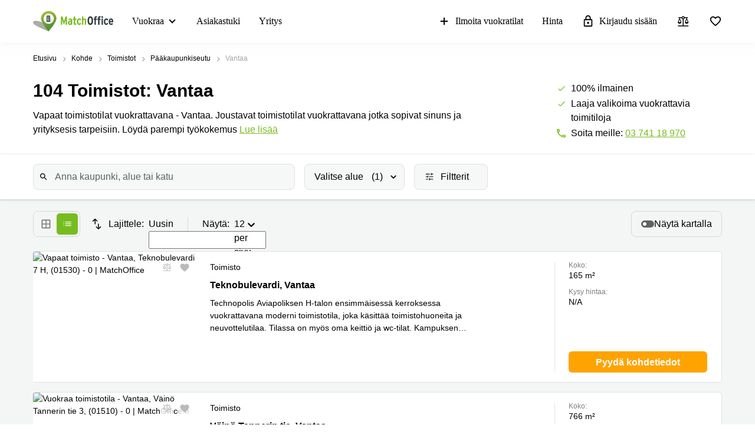

--- FILE ---
content_type: text/html; charset=utf-8
request_url: https://www.matchoffice.fi/vuokraus/toimisto/vantaa
body_size: 119804
content:
<!DOCTYPE html><html lang="fi" prefix="og: http://ogp.me/ns#"><head><meta charset="utf-8"><meta content="width=device-width, initial-scale=1, maximum-scale=1, user-scalable=no" name="viewport"><title>Toimistotilat Vantaa - Vuokra toimisto | MatchOffice.fi</title><meta content="Vapaat toimistotilat - Vantaa ✔ Parhaat tarjoukset ✔ Löydä oikea toimistotila ✔ MatchOffice.fi" name="description"><link rel="icon" type="image/png" href="/assetpipe/favicon-199763be36b6834ada04943ef58f55ad7ed2104616a88729172221b9bcc9a51f.png"><link rel="apple-touch-icon-precomposed" type="image/png" href="/assetpipe/favicon_apple_touch-331c2c826671643631b7fa9d48e4013c1522e5731c1e109a6107a42d1d446fba.png"><link href="https://www.matchoffice.fi/vuokraus/toimisto/vantaa" rel="canonical"><meta name="csrf-param" content="authenticity_token">
<meta name="csrf-token" content="C_OSOMAYeNFgW6L7uOsjHugPH5mKqM0W4Qf6MTA3ixGwHjtKlaXPdIDjDNi3QAxfnAwdReIxw-oxu3AR-KKc1g"><meta content="0E33F59FBE9253AF49BB82E13259FEED" name="msvalidate.01"><meta content="IE=edge" http-equiv="X-UA-Compatible"><style data-emotion="css"></style><link rel="stylesheet" type="text/css" href="/packs/css/955-4e2b1eb5.css"><link rel="stylesheet" type="text/css" href="/packs/css/7662-ed6ab774.css"><style type="text/css">.__react_component_tooltip {
  border-radius: 3px;
  display: inline-block;
  font-size: 13px;
  left: -999em;
  opacity: 0;
  padding: 8px 21px;
  position: fixed;
  pointer-events: none;
  transition: opacity 0.3s ease-out;
  top: -999em;
  visibility: hidden;
  z-index: 999;
}
.__react_component_tooltip.allow_hover, .__react_component_tooltip.allow_click {
  pointer-events: auto;
}
.__react_component_tooltip:before, .__react_component_tooltip:after {
  content: "";
  width: 0;
  height: 0;
  position: absolute;
}
.__react_component_tooltip.show {
  opacity: 0.9;
  margin-top: 0px;
  margin-left: 0px;
  visibility: visible;
}
.__react_component_tooltip.type-dark {
  color: #fff;
  background-color: #222;
}
.__react_component_tooltip.type-dark.place-top:after {
  border-top-color: #222;
  border-top-style: solid;
  border-top-width: 6px;
}
.__react_component_tooltip.type-dark.place-bottom:after {
  border-bottom-color: #222;
  border-bottom-style: solid;
  border-bottom-width: 6px;
}
.__react_component_tooltip.type-dark.place-left:after {
  border-left-color: #222;
  border-left-style: solid;
  border-left-width: 6px;
}
.__react_component_tooltip.type-dark.place-right:after {
  border-right-color: #222;
  border-right-style: solid;
  border-right-width: 6px;
}
.__react_component_tooltip.type-dark.border {
  border: 1px solid #fff;
}
.__react_component_tooltip.type-dark.border.place-top:before {
  border-top: 8px solid #fff;
}
.__react_component_tooltip.type-dark.border.place-bottom:before {
  border-bottom: 8px solid #fff;
}
.__react_component_tooltip.type-dark.border.place-left:before {
  border-left: 8px solid #fff;
}
.__react_component_tooltip.type-dark.border.place-right:before {
  border-right: 8px solid #fff;
}
.__react_component_tooltip.type-success {
  color: #fff;
  background-color: #8DC572;
}
.__react_component_tooltip.type-success.place-top:after {
  border-top-color: #8DC572;
  border-top-style: solid;
  border-top-width: 6px;
}
.__react_component_tooltip.type-success.place-bottom:after {
  border-bottom-color: #8DC572;
  border-bottom-style: solid;
  border-bottom-width: 6px;
}
.__react_component_tooltip.type-success.place-left:after {
  border-left-color: #8DC572;
  border-left-style: solid;
  border-left-width: 6px;
}
.__react_component_tooltip.type-success.place-right:after {
  border-right-color: #8DC572;
  border-right-style: solid;
  border-right-width: 6px;
}
.__react_component_tooltip.type-success.border {
  border: 1px solid #fff;
}
.__react_component_tooltip.type-success.border.place-top:before {
  border-top: 8px solid #fff;
}
.__react_component_tooltip.type-success.border.place-bottom:before {
  border-bottom: 8px solid #fff;
}
.__react_component_tooltip.type-success.border.place-left:before {
  border-left: 8px solid #fff;
}
.__react_component_tooltip.type-success.border.place-right:before {
  border-right: 8px solid #fff;
}
.__react_component_tooltip.type-warning {
  color: #fff;
  background-color: #F0AD4E;
}
.__react_component_tooltip.type-warning.place-top:after {
  border-top-color: #F0AD4E;
  border-top-style: solid;
  border-top-width: 6px;
}
.__react_component_tooltip.type-warning.place-bottom:after {
  border-bottom-color: #F0AD4E;
  border-bottom-style: solid;
  border-bottom-width: 6px;
}
.__react_component_tooltip.type-warning.place-left:after {
  border-left-color: #F0AD4E;
  border-left-style: solid;
  border-left-width: 6px;
}
.__react_component_tooltip.type-warning.place-right:after {
  border-right-color: #F0AD4E;
  border-right-style: solid;
  border-right-width: 6px;
}
.__react_component_tooltip.type-warning.border {
  border: 1px solid #fff;
}
.__react_component_tooltip.type-warning.border.place-top:before {
  border-top: 8px solid #fff;
}
.__react_component_tooltip.type-warning.border.place-bottom:before {
  border-bottom: 8px solid #fff;
}
.__react_component_tooltip.type-warning.border.place-left:before {
  border-left: 8px solid #fff;
}
.__react_component_tooltip.type-warning.border.place-right:before {
  border-right: 8px solid #fff;
}
.__react_component_tooltip.type-error {
  color: #fff;
  background-color: #BE6464;
}
.__react_component_tooltip.type-error.place-top:after {
  border-top-color: #BE6464;
  border-top-style: solid;
  border-top-width: 6px;
}
.__react_component_tooltip.type-error.place-bottom:after {
  border-bottom-color: #BE6464;
  border-bottom-style: solid;
  border-bottom-width: 6px;
}
.__react_component_tooltip.type-error.place-left:after {
  border-left-color: #BE6464;
  border-left-style: solid;
  border-left-width: 6px;
}
.__react_component_tooltip.type-error.place-right:after {
  border-right-color: #BE6464;
  border-right-style: solid;
  border-right-width: 6px;
}
.__react_component_tooltip.type-error.border {
  border: 1px solid #fff;
}
.__react_component_tooltip.type-error.border.place-top:before {
  border-top: 8px solid #fff;
}
.__react_component_tooltip.type-error.border.place-bottom:before {
  border-bottom: 8px solid #fff;
}
.__react_component_tooltip.type-error.border.place-left:before {
  border-left: 8px solid #fff;
}
.__react_component_tooltip.type-error.border.place-right:before {
  border-right: 8px solid #fff;
}
.__react_component_tooltip.type-info {
  color: #fff;
  background-color: #337AB7;
}
.__react_component_tooltip.type-info.place-top:after {
  border-top-color: #337AB7;
  border-top-style: solid;
  border-top-width: 6px;
}
.__react_component_tooltip.type-info.place-bottom:after {
  border-bottom-color: #337AB7;
  border-bottom-style: solid;
  border-bottom-width: 6px;
}
.__react_component_tooltip.type-info.place-left:after {
  border-left-color: #337AB7;
  border-left-style: solid;
  border-left-width: 6px;
}
.__react_component_tooltip.type-info.place-right:after {
  border-right-color: #337AB7;
  border-right-style: solid;
  border-right-width: 6px;
}
.__react_component_tooltip.type-info.border {
  border: 1px solid #fff;
}
.__react_component_tooltip.type-info.border.place-top:before {
  border-top: 8px solid #fff;
}
.__react_component_tooltip.type-info.border.place-bottom:before {
  border-bottom: 8px solid #fff;
}
.__react_component_tooltip.type-info.border.place-left:before {
  border-left: 8px solid #fff;
}
.__react_component_tooltip.type-info.border.place-right:before {
  border-right: 8px solid #fff;
}
.__react_component_tooltip.type-light {
  color: #222;
  background-color: #fff;
}
.__react_component_tooltip.type-light.place-top:after {
  border-top-color: #fff;
  border-top-style: solid;
  border-top-width: 6px;
}
.__react_component_tooltip.type-light.place-bottom:after {
  border-bottom-color: #fff;
  border-bottom-style: solid;
  border-bottom-width: 6px;
}
.__react_component_tooltip.type-light.place-left:after {
  border-left-color: #fff;
  border-left-style: solid;
  border-left-width: 6px;
}
.__react_component_tooltip.type-light.place-right:after {
  border-right-color: #fff;
  border-right-style: solid;
  border-right-width: 6px;
}
.__react_component_tooltip.type-light.border {
  border: 1px solid #222;
}
.__react_component_tooltip.type-light.border.place-top:before {
  border-top: 8px solid #222;
}
.__react_component_tooltip.type-light.border.place-bottom:before {
  border-bottom: 8px solid #222;
}
.__react_component_tooltip.type-light.border.place-left:before {
  border-left: 8px solid #222;
}
.__react_component_tooltip.type-light.border.place-right:before {
  border-right: 8px solid #222;
}
.__react_component_tooltip.place-top {
  margin-top: -10px;
}
.__react_component_tooltip.place-top:before {
  border-left: 10px solid transparent;
  border-right: 10px solid transparent;
  bottom: -8px;
  left: 50%;
  margin-left: -10px;
}
.__react_component_tooltip.place-top:after {
  border-left: 8px solid transparent;
  border-right: 8px solid transparent;
  bottom: -6px;
  left: 50%;
  margin-left: -8px;
}
.__react_component_tooltip.place-bottom {
  margin-top: 10px;
}
.__react_component_tooltip.place-bottom:before {
  border-left: 10px solid transparent;
  border-right: 10px solid transparent;
  top: -8px;
  left: 50%;
  margin-left: -10px;
}
.__react_component_tooltip.place-bottom:after {
  border-left: 8px solid transparent;
  border-right: 8px solid transparent;
  top: -6px;
  left: 50%;
  margin-left: -8px;
}
.__react_component_tooltip.place-left {
  margin-left: -10px;
}
.__react_component_tooltip.place-left:before {
  border-top: 6px solid transparent;
  border-bottom: 6px solid transparent;
  right: -8px;
  top: 50%;
  margin-top: -5px;
}
.__react_component_tooltip.place-left:after {
  border-top: 5px solid transparent;
  border-bottom: 5px solid transparent;
  right: -6px;
  top: 50%;
  margin-top: -4px;
}
.__react_component_tooltip.place-right {
  margin-left: 10px;
}
.__react_component_tooltip.place-right:before {
  border-top: 6px solid transparent;
  border-bottom: 6px solid transparent;
  left: -8px;
  top: 50%;
  margin-top: -5px;
}
.__react_component_tooltip.place-right:after {
  border-top: 5px solid transparent;
  border-bottom: 5px solid transparent;
  left: -6px;
  top: 50%;
  margin-top: -4px;
}
.__react_component_tooltip .multi-line {
  display: block;
  padding: 2px 0px;
  text-align: center;
}</style><link rel="stylesheet" type="text/css" href="/packs/css/2819-5e53cd08.css"><link rel="stylesheet" type="text/css" href="/packs/css/1508-3f0e68bf.css"></head><body style="margin: 0; font-size: 14px; width: 100vw; position: relative;"><img width="2000" height="2000" style="pointer-events:none;position:absolute;top:0;left:0;width:99vw;height:99vh;max-width:99vw;max-height:99vh" role="presentation" alt="Presentation" src="[data-uri]">
<nav class="top-menu" id="top-menu"><div class="unsupported-browser hidden" id="unsupported-browser"><div class="unsupported-browser__content"><div class="unsupported-browser__content-wrapper"><p class="unsupported-browser__title">Vaikuttaa siltä, että käytät vanhentunutta versiota<span class="browser-name" id="browser-name"></span></p><p class="unsupported-browser__message">Käytämme uudistettua versiota ja palvelumme ei tue enää käyttämääsi versiota, suosittelemme että päivität ohjelman.</p></div><div class="unsupported-browser__close-btn" id="unsupported-browser-close"></div></div></div><div class="unsupported-browser-ie hidden" id="unsupported-browser-ie"><div class="unsupported-browser__content"><div class="unsupported-browser__content-wrapper"><p class="unsupported-browser__title">Näyttää siltä, että käytät selainta, joka ei ole tuettu.<span class="browser-name"></span></p><p class="unsupported-browser__message">Parhaan käyttökokemuksen takaamiseksi, käytäthän päivitettyjä selaimia: <a href="https://www.microsoft.com/en-us/edge?form=MA13FJ" target="_blank">Edge</a>, <a href="https://www.google.com/intl/en_US/chrome/" target="_blank">Chrome</a>, tai <a href="https://www.mozilla.org/en-US/firefox/new/" target="_blank">Firefox</a>.</p></div><div class="unsupported-browser__close-btn" id="unsupported-ie-close"></div></div></div><div class="container top-menu__container max-width"><a class="top-menu__logo-link" href="/"><div class="logo"><svg><use xlink:href="#common-icons-logo"></use></svg></div></a><div class="links-wrapper"><div class="phone-block"><a href="tel:(+358) 3 741 18970"><svg width="18" height="18"><use xlink:href="#common-icons-phone"></use></svg><span>Soita</span></a></div><div class="header-comparison-icon header-comparison-icon--mobile" id="header-comparison-icon-mobile"><div class="header-comparison-icon__icon"><svg width="24" height="24"><use xlink:href="#common-icons-compare"></use></svg><div class="header-comparison-icon__counter"></div></div><span>Compare</span></div><a class="favorite-locations-link favorite-locations-link--mobile" href="/favourite_locations"><div class="favorite-locations-link__wrapper"><div class="favorite-locations-link__icon"><svg width="22" height="22"><use xlink:href="#common-icons-favorite_border"></use></svg><div class="favorite-locations-link__counter"></div></div><span>Suosikit</span></div></a><div class="mobile-menu-toggle-wrapper" id="mobileMenuHeaderWrapper"><div class="menu-toggle" id="mobileMenuHeaderToggle"><span></span><span></span><span></span><span></span></div><span>Valikko</span></div><div class="menu-wrapper" id="headerMenuWrapper"><ul class="left"><li class="submenu-main menu-item-type-custom"><a href="/vuokraus">Vuokraa</a><ul class="submenu-title sub-menu-header"><li class="menu-item-type-custom sub-sub-menu"><a role="button">Toimitilatyypit ja palvelut</a><ul class="sub-menu-header"><li><a href="/vuokraus/toimisto">Toimisto</a></li><li><a href="/vuokraus/liiketila">Liiketila</a></li><li><a href="/vuokraus/toimistohotellit">Toimistohotellit</a></li><li><a href="/vuokraus/varastot">Varastot</a></li><li><a href="/coworking">Coworking</a></li><li><a href="/virtuaalitoimisto">Virtuaalitoimisto</a></li><li><a href="/kokoustila">Kokoustila</a></li><li><a href="/vuokraus/tuotantotilat">Tuotantotilat</a></li><li><a href="/vuokraus">Toimitilat</a></li></ul></li><li class="menu-item-type-custom sub-sub-menu"><a role="button">Suositut Kaupungit</a><ul class="sub-menu-header"><li><a href="/vuokraus/toimitilat/helsinki">Helsinki</a></li><li><a href="/vuokraus/toimitilat/espoo">Espoo</a></li><li><a href="/vuokraus/toimitilat/vantaa">Vantaa</a></li><li><a href="/vuokraus/toimitilat/lahti">Lahti</a></li><li><a href="/vuokraus/toimitilat/oulu">Oulu</a></li><li><a href="/vuokraus/toimitilat/kymenlaakso">Kymenlaakso</a></li><li><a href="/vuokraus/toimitilat/pohjois-pohjanmaa">Pohjois-Pohjanmaa</a></li><li><a href="/vuokraus/toimitilat/tampere">Tampere</a></li><li><a href="/vuokraus/toimitilat/jyvaskyla">Jyväskylä</a></li><li><a href="/vuokraus/toimitilat/pirkanmaa">Pirkanmaa</a></li><li><a href="/vuokraus/toimitilat/uusimaa">Uusimaa</a></li><li><a href="/vuokraus/toimitilat/keski-suomi">Keski-Suomi</a></li><li><a href="/vuokraus/toimitilat/lappi">Lappi</a></li><li><a href="/vuokraus/toimitilat/porvoo">Porvoo</a></li><li><a href="/vuokraus/toimitilat/kerava">Kerava</a></li><li><a href="/vuokraus/toimitilat/raasepori">Raasepori</a></li></ul></li><li class="menu-item-type-custom sub-sub-menu"><a role="button">Suosituimmat haut</a><ul class="sub-menu-header"><li><a href="/vuokraus/toimistohotellit/helsinki">Toimistohotelli Helsinki</a></li><li><a href="/vuokraus/toimistohotellit/espoo">Toimistohotelli Espoo</a></li><li><a href="/vuokraus/toimistohotellit/tampere">Toimistohotelli Tampere</a></li><li><a href="/vuokraus/toimistohotellit/turku">Toimistohotelli Turku</a></li><li><a href="/vuokraus/toimistohotellit/varsinais-suomi">Toimistohotelli Varsinais-Suomi</a></li><li><a href="/vuokraus/toimisto/helsinki">Toimisto Helsinki</a></li><li><a href="/vuokraus/toimisto/tampere">Toimisto Tampere</a></li><li><a href="/vuokraus/toimisto/jyvaskyla">Toimisto Jyväskylä</a></li><li><a href="/vuokraus/toimisto/vaasa">Toimisto Vaasa</a></li><li><a href="/vuokraus/toimisto/lappeenranta">Toimisto Lappeenranta</a></li><li><a href="/vuokraus/coworking/espoo">Coworking Espoo</a></li><li><a href="/vuokraus/coworking/tampere">Coworking Tampere</a></li><li><a href="/vuokraus/coworking/helsinki">Coworking Helsinki</a></li><li><a href="/vuokraus/virtual_office/espoo">Virtuaalitoimisto Espoo</a></li><li><a href="/vuokraus/virtual_office/helsinki">Virtuaalitoimisto Helsinki</a></li><li><a href="/vuokraus/virtual_office/tampere">Virtuaalitoimisto Tampere</a></li></ul></li></ul></li><li><a href="/support">Asiakastuki</a></li><li><a href="/yritys">Yritys</a></li></ul><ul class="right"><li><a class="opened" href="/vuokraa-toimitila"><svg id="svg-add" width="22" height="22"><use href="#common-icons-add"></use></svg>Ilmoita vuokratilat</a></li><li><a id="nav-price" href="/vuokraa-toimitila#tabs">Hinta</a></li><li><a class="login green-icon" href="/login"><svg id="svg-lock-outlined" width="22" height="22"><use href="#common-icons-lock-outlined"></use></svg>Kirjaudu sisään</a></li><div class="header-comparison-icon" id="header-comparison-icon"><div class="header-icon-tooltip">Vertaa sijainteja</div><div class="header-comparison-icon__icon"><svg width="24" height="24"><use xlink:href="#common-icons-compare"></use></svg><div class="header-comparison-icon__counter"></div></div></div><a class="favorite-locations-link" href="/favourite_locations"><div class="favorite-locations-link__wrapper"><div class="header-icon-tooltip">Suosikkikohteet</div><div class="favorite-locations-link__icon"><svg width="22" height="22"><use xlink:href="#common-icons-favorite_border"></use></svg><div class="favorite-locations-link__counter"></div></div></div></a></ul></div></div></div><div id="comparison-modal"><div class="comparison-modal-body" id="comparison-modal-body"><h3>Kohteiden vertailuluettelo</h3><ul id="comparison-modal-list"></ul></div></div></nav><style type="text/css">body {
  padding-top: 56px;
}

@media (min-width: 992px) {
  body {
    padding-top: 72px;
  }
}

.container {
  padding-left: 8px !important;
  padding-right: 8px !important;
  max-width: 100% !important;
  margin-right: auto;
  margin-left: auto;
}

@media (max-width: 575px) {
  .container {
    padding-left: 16px !important;
    padding-right: 16px !important;
  }
}

@media (min-width: 576px) {
  .container {
    width: 556px !important;
  }
}

@media (min-width: 768px) {
  .container {
    width: 736px !important;
  }
}

@media (min-width: 992px) {
  .container {
    width: 976px !important;
  }
}

@media (min-width: 1200px) {
  .container {
    width: 1200px !important;
  }
}

.container .row {
  margin-left: -8px;
  margin-right: -8px;
}

.container .col-1, .container .col-2, .container .col-3, .container .col-4, .container .col-5, .container .col-6, .container .col-7, .container .col-8, .container .col-9, .container .col-10,
.container .col-11, .container .col-12, .container .col, .container .col-auto, .container .col-sm-1, .container .col-sm-2, .container .col-sm-3, .container .col-sm-4,
.container .col-sm-5, .container .col-sm-6, .container .col-sm-7, .container .col-sm-8, .container .col-sm-9, .container .col-sm-10, .container .col-sm-11,
.container .col-sm-12, .container .col-sm, .container .col-sm-auto, .container .col-md-1, .container .col-md-2, .container .col-md-3, .container .col-md-4,
.container .col-md-5, .container .col-md-6, .container .col-md-7, .container .col-md-8, .container .col-md-9, .container .col-md-10, .container .col-md-11,
.container .col-md-12, .container .col-md, .container .col-md-auto, .container .col-lg-1, .container .col-lg-2, .container .col-lg-3, .container .col-lg-4,
.container .col-lg-5, .container .col-lg-6, .container .col-lg-7, .container .col-lg-8, .container .col-lg-9, .container .col-lg-10, .container .col-lg-11,
.container .col-lg-12, .container .col-lg, .container .col-lg-auto, .container .col-xl-1, .container .col-xl-2, .container .col-xl-3, .container .col-xl-4,
.container .col-xl-5, .container .col-xl-6, .container .col-xl-7, .container .col-xl-8, .container .col-xl-9, .container .col-xl-10, .container .col-xl-11,
.container .col-xl-12, .container .col-xl, .container .col-xl-auto {
  padding-right: 8px;
  padding-left: 8px;
}

.container.max-width {
  @media (min-width: 992px) {
    width: calc(100vw - 64px) !important;
  }
  @media (min-width: 1200px) {
    width: calc(100vw - 96px) !important;
  }
}

.global-round-loader-wrapper {
  height: calc(100vh - 56px);
}

@media (min-width: 992px) {
  .global-round-loader-wrapper {
    height: calc(100vh - 72px);
  }
}

.round-loader {
  height: 60px;
  width: 60px;
  margin: 15px auto 0 auto;
  background: #77bc1f;
  border-radius: 50%;
  animation: boing .8s linear infinite;
  position: relative;
  top: calc(50% - 35px);
}

.round-loader:before {
  position: absolute;
  top: calc(50% - 28px);
  left: calc(50% - 28px);
  content: '';
  width: 56px;
  height: 56px;
  background: #a7e45a;
  display: block;
  border-radius: 50%;
}

.round-loader:before {
  height: 56px;
  width: 56px;
  background: #a7e45a;
  top: calc(50% - 28px);
  left: calc(50% - 28px);
  animation: boing-inner .8s linear infinite;
}

.round-loader:after {
  position: absolute;
  top: calc(50% - 26px);
  left: calc(50% - 26px);
  content: '';
  width: 52px;
  height: 52px;
  background: #fff;
  display: block;
  border-radius: 50%;
  animation: boing-inner-2 .8s linear infinite;
}

@keyframes boing {
  0% {
    transform: scale(1);
  }
  25% {
    transform: scale(0.75);
  }
  100% {
    transform: scale(1);
  }
}

@keyframes boing-inner {
  0% {
    transform: scale(1);
  }
  25% {
    transform: scale(0.6);
  }
  100% {
    transform: scale(1);
  }
}

@keyframes boing-inner-2 {
  0% {
    transform: scale(1);
  }
  10% {
    transform: scale(0.1);
  }
  100% {
    transform: scale(1);
  }
}

.header-comparison-icon {
  min-height: 42px;
  align-items: center;
  justify-content: space-between;
  flex-direction: column;
  margin: 0 16px;
  position: relative;
}

.header-comparison-icon.header-comparison-icon--mobile {
  display: flex;
}

.header-comparison-icon.active .header-comparison-icon__counter {
  display: block;
}

.header-comparison-icon--mobile {
  margin-right: 24px;
  margin-left: 0;
  display: flex;
}

.header-comparison-icon__icon {
  height: 22px;
  position: relative;
}

#comparison-modal {
  position: absolute;
  height: 100vh;
  width: 100vw;
  background-color: rgba(0,0,0,0.6);
  backdrop-filter: blur(5px);
}

#comparison-modal.active {
  display: block;
}

.comparison-modal-body {
  background: #FFFFFF;
  border: 1px solid #FFA300;
  border-radius: 4px;
  width: 381px;
  max-width: calc(100vw - 32px);
  padding: 24px;
  text-align: center;
  margin: 109px auto 0;
}

.comparison-modal-body h3 {
  font-size: 24px;
  line-height: 24px;
  margin: 0 0 16px;
}

.comparison-modal-body ul {
  list-style: none;
  padding: 0;
  margin: 0;
}

.comparison-modal-body ul li {
  margin-top: 8px;
  justify-content: space-between;
}

.comparison-modal-body ul li a {
  color: #77BC1F;
  font-size: 16px;
  line-height: 24px;
}

.comparison-modal-body ul li a:hover {
  color: #539533
}

.comparison-modal-body ul li a span {
  font-size: 16px;
  line-height: 24px;
  font-weight: 900;
  color: #000000;
  margin-left: 8px;
}

.comparison-modal-body ul li div:before {
  content: url("data:image/svg+xml,%3Csvg xmlns='http://www.w3.org/2000/svg' height='24px' viewBox='0 0 20 20' width='20px' fill='%23000000'%3E%3Cpath d='M0 0h20v20H0V0z' fill='none'/%3E%3Cpath d='M6 19c0 1.1.9 2 2 2h8c1.1 0 2-.9 2-2V9c0-1.1-.9-2-2-2H8c-1.1 0-2 .9-2 2v10zM18 4h-2.5l-.71-.71c-.18-.18-.44-.29-.7-.29H9.91c-.26 0-.52.11-.7.29L8.5 4H6c-.55 0-1 .45-1 1s.45 1 1 1h12c.55 0 1-.45 1-1s-.45-1-1-1z'/%3E%3C/svg%3E");
}

.comparison-modal-body ul li div:hover:before {
  content: url("data:image/svg+xml,%3Csvg xmlns='http://www.w3.org/2000/svg' height='24px' viewBox='0 0 20 20' width='20px' fill='%23f22708'%3E%3Cpath d='M0 0h20v20H0V0z' fill='none'/%3E%3Cpath d='M6 19c0 1.1.9 2 2 2h8c1.1 0 2-.9 2-2V9c0-1.1-.9-2-2-2H8c-1.1 0-2 .9-2 2v10zM18 4h-2.5l-.71-.71c-.18-.18-.44-.29-.7-.29H9.91c-.26 0-.52.11-.7.29L8.5 4H6c-.55 0-1 .45-1 1s.45 1 1 1h12c.55 0 1-.45 1-1s-.45-1-1-1z'/%3E%3C/svg%3E");
}

.top-menu .header-comparison-icon.bounce .header-comparison-icon__icon {
  animation: bounce 1s 0.1s;
  transform: scale(0.85);
}

.menu-wrapper {
  font-family: 'MuseoSans', san-serif;
  z-index: 60;
  background: white;
  display: block;
  height: calc(100% - 56px);
  width: 0;
  position: fixed;
  top: 56px;
  left: 0;
  right: 0;
  transform: translateX(100%);
  max-height: calc(100% - 56px);
  overflow-y: auto;
  border-top: 1px solid #e8eaea;
  border-bottom: 1px solid #e8eaea;
  transition: transform 0.2s linear, width 0s linear 0.5s;
  min-width: 0;
  scroll-behavior: smooth;
}

.menu-wrapper ul {
  list-style: none;
  margin: 0;
  padding: 0;
  flex-direction: column;
  justify-content: flex-start;
}

.menu-wrapper li {
  width: 100%;
}

.menu-wrapper li .submenu-title {
  background: #F6F6F6;
}

.menu-wrapper li .submenu-title li > a {
  color: #000000 !important;
  white-space: normal;
}

/* Mobile  black arrow in sub-menu */
.menu-wrapper li .submenu-title li > a:after {
  content: '';
  position: absolute;
  right: 20px;
  width: 0;
  height: 0;
  border: solid #000;
  border-width: 0 2px 2px 0;
  clear: both;
  display: inline-block;
  padding: 3px;
  transform: rotate(45deg);
  -webkit-transform: rotate(45deg);
}

.menu-wrapper li .submenu-title li > a.active {
  color: #000;
}

/* Mobile gren arrow sub menu */
/* not  what?? Desktop arrow green */
.menu-wrapper li .submenu-title li > a.active:before {
  content: '';
  position: absolute;
  right: 20px;
  width: 0;
  height: 0;
  border: solid #77bc1f;
  border-width: 0 2px 2px 0;
  clear: both;
  display: inline-block;
  padding: 3px;
  transform: rotate(-135deg);
  -webkit-transform: rotate(-135deg);
}

.menu-wrapper li .submenu-title .sub-menu-header li a {
  padding: 8px 8px 8px 24px;
}

.menu-wrapper li .submenu-title li:last-child .sub-menu-header {
  margin-bottom: 8px;
}

.menu-wrapper li.active a {
  color: #77bc1f;
}

.menu-wrapper li.active svg {
  fill: #77bc1f;
}

.menu-wrapper li svg {
  margin-right: 8px;
  overflow: visible;
}

.menu-wrapper li.active a .material-icons,
.menu-wrapper li.active a li .submenu-title li > a:after,
.menu-wrapper li .submenu-title li.active a li > a:after,
.menu-wrapper li.active a .submenu-main:after,
.menu-wrapper li.active a .top-menu .unsupported-browser__close-btn:after,
.top-menu .menu-wrapper li.active a .unsupported-browser__close-btn:after,
.menu-wrapper li.active a .top-menu .unsupported-browser-ie__close-btn:after,
.top-menu .menu-wrapper li.active a .unsupported-browser-ie__close-btn:after {
  color: inherit;
}

.menu-wrapper .submenu-main {
  border-bottom: 1px solid #E0E2E2;
  position: relative;
  overflow: hidden;
  min-height: 0;
  height: 50px;
  transition: ease 600ms;
}

.menu-wrapper .submenu-main:after {
  content: '';
  position: absolute;
  right: 20px;
  top: 20px;
  width: 0;
  height: 0;
  border: solid black;
  border-width: 0 2px 2px 0;
  clear: both;
  display: inline-block;
  padding: 3px;
  transform: rotate(45deg);
  -webkit-transform: rotate(45deg);
}

.menu-wrapper .submenu-main.open {
  height: auto;
  min-height: 50px;
  transition: ease 600ms;
}

.menu-wrapper .submenu-main.open a {
  color: #77bc1f;
}

/* Mobile arrow green */
.menu-wrapper .submenu-main.open:after {
  content: '';
  position: absolute;
  right: 20px;
  top: 20px;
  width: 0;
  height: 0;
  border: solid #77bc1f;
  border-width: 0 2px 2px 0;
  clear: both;
  display: inline-block;
  padding: 3px;
  transform: rotate(-135deg);
  -webkit-transform: rotate(-135deg);
}

.menu-wrapper .submenu-main-empty {
  margin-right: 0;
}

.menu-wrapper .submenu-main-empty:after {
  content: '' !important;
}

.menu-wrapper a {
  border-bottom: 1px solid #E0E2E2;
  height: 100%;
  color: #000000;
  transition: color 0.2s ease-out;
  font-size: 16px;
  line-height: 18px;
  flex-wrap: nowrap;
  white-space: nowrap;
  padding: 16px;
}

.menu-wrapper a:hover {
  color: #77bc1f;
}

.menu-wrapper a:hover svg {
  fill: #77bc1f;
}

.menu-wrapper a.login {
  background: transparent;
}

.menu-wrapper .material-icons,
.menu-wrapper li .submenu-title li > a:after,
.menu-wrapper .submenu-main:after,
.menu-wrapper .top-menu .unsupported-browser__close-btn:after,
.top-menu .menu-wrapper .unsupported-browser__close-btn:after,
.menu-wrapper .top-menu .unsupported-browser-ie__close-btn:after,
.top-menu .menu-wrapper .unsupported-browser-ie__close-btn:after {
  line-height: 14px;
  font-size: 17px;
}

.top-menu {
  background: white;
  position: fixed;
  z-index: 1000;
  width: 100%;
  top: 0;
  left: 0;
  box-shadow: 0 0 14px 0 rgba(222, 231, 231, 0.55);
}

.top-menu > .container {
  height: 56px;
  max-width: 1200px;
  z-index: 10;
  position: relative;
}

.top-menu .logo {
  display: block;
  position: relative;
  float: left;
  max-width: 136px;
  height: 37px;
  width: 105.5px;
}

.top-menu .logo svg {
  max-width: 136px;
  height: 37px;
  width: 105.5px;
}

.top-menu .unsupported-browser, .top-menu .unsupported-browser-ie {
  background: rgba(0, 0, 0, 0.6);
  position: absolute;
  font-family: MuseoSans, sans-serif;
  justify-content: center;
  padding: 8px 15px;
  height: 100vh;
  width: 100vw;
  z-index: 999999;
}

.top-menu .unsupported-browser__content,
.top-menu .unsupported-browser-ie__content {
  position: relative;
  display: flex;
  justify-content: space-between;
  align-items: flex-start;
  background: white;
  border-radius: 4px;
  width: calc(100vw - 16px);
}

.top-menu .unsupported-browser__message,
.top-menu .unsupported-browser-ie__message {
  padding: 16px;
  margin: 0;
}

.top-menu .unsupported-browser__title,
.top-menu .unsupported-browser-ie__title {
  font-size: 21px;
  line-height: 28px;
  font-weight: bold;
  margin: 0;
  padding: 24px 40px 0 16px;
}

.top-menu .unsupported-browser__close-btn,
.top-menu .unsupported-browser-ie__close-btn {
  margin-left: 10px;
  position: absolute;
  right: 16px;
  top: 16px;
}

.top-menu .unsupported-browser__close-btn:after,
.top-menu .unsupported-browser-ie__close-btn:after {
  font-size: 26px;
  content: "close";
  color: black;
}

.top-menu .menu-toggle {
  height: 16px;
  background: white;
  box-sizing: content-box;
  line-height: 72px;
  text-align: center;
  overflow: hidden;
  max-width: 18px;
  min-width: 18px;
  position: relative;
}

.top-menu .menu-toggle.cross {
  box-sizing: content-box;
  z-index: 40;
  height: 16px;
}

.top-menu .menu-toggle.cross span {
  width: 20px;
}

.top-menu .menu-toggle.cross span:nth-child(1), .top-menu .menu-toggle.cross span:nth-child(4) {
  top: 24px;
  opacity: 0;
  width: 0;
  left: 30px;
}

.top-menu .menu-toggle.cross span:nth-child(2) {
  transform: rotate(45deg);
}

.top-menu .menu-toggle.cross span:nth-child(3) {
  transform: rotate(-45deg);
}

.top-menu .menu-toggle span {
  border-radius: 5px;
  width: 18px;
  height: 2px;
  display: block;
  position: absolute;
  left: calc(50% - 9px);
  background: #000000;
  transition: transform 0.15s linear;
}

.top-menu .menu-toggle span:nth-child(1) {
  top: 2px;
}

.top-menu .menu-toggle span:nth-child(2), .top-menu .menu-toggle span:nth-child(3) {
  will-change: transform;
  top: 7px;
}

.top-menu .menu-toggle span:nth-child(4) {
  top: 12px;
}

.top-menu .phone-block {
  margin-right: 24px;
}

.top-menu .phone-block a {
  flex-direction: column;
  color: black;
  height: 42px;
  justify-content: space-between;
}

.top-menu .phone-block a:hover {
  color: black;
}

.top-menu .phone-block a svg {
  height: 18px;
  width: 18px;
}

.top-menu .mobile-menu-toggle-wrapper {
  position: relative;
  right: 0;
  padding-right: inherit;
  height: 42px;
  flex-direction: column;
  justify-content: space-between;
}

.top-menu .mobile-menu-toggle-wrapper > span {
  margin-top: 2px;
  display: block;
}

.top-menu .mobile-menu-toggle-wrapper.open {
  height: 18px;
}

.top-menu .mobile-menu-toggle-wrapper.open > span {
  visibility: hidden;
  height: 0;
}

.top-menu .favorite-locations-link:hover svg {
  fill: black;
}

.top-menu .favorite-locations-link.favorite-locations-link--mobile {
  display: block;
  margin-right: 24px;
}

.top-menu .favorite-locations-link__wrapper {
  flex-direction: column;
  height: 42px;
  justify-content: space-between;
  position: relative;
}

.top-menu .favorite-locations-link__icon {
  position: relative;
  height: 22px;
  width: 22px;
  background-size: cover;
  z-index: 3;
}

.top-menu .favorite-locations-link span {
  color: #000000;
}

.top-menu .favorite-locations-link__counter,
.header-comparison-icon__counter {
  font-size: 12px;
  line-height: 13px;
  font-weight: 500;
  height: 15px;
  border-radius: 4px;
  background-color: #FFFFFF;
  align-items: center;
  padding: 0 2px;
  position: absolute;
  color: #000000;
  left: 12px;
  bottom: 10px;
  z-index: 2;
  border: 1px solid #77bc1f;
}

.top-menu .favorite-locations-link.active .favorite-locations-link__icon {
  background-image: url("/assetpipe/icons/heart-9822b99f9193c5bf6a564660b273834a72c521cc1754a1ddcfb1aebccda35304.svg");
}

.top-menu .favorite-locations-link.active .favorite-locations-link__counter {
  display: flex;
}

.top-menu .favorite-locations-link.bounce .favorite-locations-link__icon {
  animation: bounce 1s 0.1s;
  transform: scale(0.85);
}

top-menu .locale-dropdown-toggle-container {
  background: white;
  z-index: 1;
}

.favorite-locations-link__wrapper:hover .header-icon-tooltip,
.header-comparison-icon:hover .header-icon-tooltip {
  opacity: 0.9;
}

.header-icon-tooltip {
  position: absolute;
  padding: 0 11px;
  border-radius: 5px;
  background: #222;
  text-align: center;
  display: inline-block;
  transition: opacity 0.3s ease-out;
  z-index: 999;
  right: 32px;
  pointer-events: none;
  color: #ffffff;
  opacity: 0;
  white-space: nowrap;
}

.header-icon-tooltip:before,
.header-icon-tooltip:after {
  content: "";
  width: 0;
  height: 0;
  position: absolute;
  top: 50%;
}

.header-icon-tooltip:before {
  border-top: 6px solid transparent;
  border-bottom: 6px solid transparent;
  right: -8px;
  margin-top: -5px;
}

.header-icon-tooltip:after {
  border-left-color: #222;
  border-left-style: solid;
  border-left-width: 6px;
  border-top: 5px solid transparent;
  border-bottom: 5px solid transparent;
  right: -6px;
  margin-top: -4px;
}

.new-clients-indicator {
  padding: 2px 5px !important;
  font-size: 10px !important;
  line-height: 12px !important;
  color: white !important;
  font-weight: 500;
  background: #ED3939;
  border-radius: 8px;
  margin-left: -24px;
  width: fit-content;
  justify-content: center;
}

.new-clients-indicator:hover {
  color: white !important;
}

.banner-background {
  background: #f6f6f6;
}

.banner-background .banner-wrapper {
  text-align: left;
  padding: 18px 15px;
}

.banner-background .banner-wrapper a {
  border-bottom: 1px solid #5A6365;
  display: inline-block;
  margin-bottom: 0;
  font-size: 12px;
  font-weight: bold;
  color: #5A6365;
}

.banner-background .banner-wrapper a span {
  color: #FFA300;
  border: none;
}

.top-menu .locale-dropdown-toggle-container {
  background: white;
  z-index: 1;
}

.top-menu .favorite-locations-link span,
.top-menu .mobile-menu-toggle-wrapper > span,
.top-menu .phone-block a span,
.header-comparison-icon span,
.header-icon-tooltip {
  font-size: 12px;
  line-height: 20px;
  font-weight: 100;
}

.top-menu .favorite-locations-link__wrapper,
.top-menu .mobile-menu-toggle-wrapper,
.top-menu .phone-block a,
.top-menu .links-wrapper,
.top-menu .unsupported-browser,
.top-menu .unsupported-browser-ie,
.top-menu__logo-link,
.top-menu > .container,
.menu-wrapper a,
.menu-wrapper ul,
.comparison-modal-body ul li
{
  display: flex;
  align-items: center;
}

.banner-background .banner-wrapper .material-icons,
.banner-background .banner-wrapper .menu-wrapper li .submenu-title li > a:after,
.menu-wrapper li .submenu-title .banner-background .banner-wrapper li > a:after,
.banner-background .banner-wrapper .menu-wrapper .submenu-main:after,
.menu-wrapper .banner-background .banner-wrapper .submenu-main:after,
.banner-background .banner-wrapper .top-menu .unsupported-browser__close-btn:after,
.top-menu .banner-background .banner-wrapper .unsupported-browser__close-btn:after,
.banner-background .banner-wrapper .top-menu .unsupported-browser-ie__close-btn:after,
.top-menu .banner-background .banner-wrapper .unsupported-browser-ie__close-btn:after {
  position: absolute;
  right: 28px;
}

.comparison-modal-body ul li a,
.menu-wrapper a, .menu-wrapper a:hover,
.top-menu .phone-block a,
.top-menu .phone-block a:hover,
.top-menu .favorite-locations-link,
.top-menu .favorite-locations-link:hover,
.banner-background .banner-wrapper a:hover {
  text-decoration: none;
}

.header-comparison-icon,
.top-menu .menu-toggle,
.top-menu .unsupported-browser__close-btn,
.top-menu .unsupported-browser-ie__close-btn,
.banner-background .banner-wrapper .material-icons,
.comparison-modal-body ul li div:before,
.comparison-modal-body ul li div:hover:before,
.banner-background .banner-wrapper .menu-wrapper li .submenu-title li > a:after,
.menu-wrapper li .submenu-title .banner-background .banner-wrapper li > a:after,
.banner-background .banner-wrapper .menu-wrapper .submenu-main:after,
.menu-wrapper .banner-background .banner-wrapper .submenu-main:after,
.banner-background .banner-wrapper .top-menu .unsupported-browser__close-btn:after,
.top-menu .banner-background .banner-wrapper .unsupported-browser__close-btn:after,
.banner-background .banner-wrapper .top-menu .unsupported-browser-ie__close-btn:after,
.top-menu .banner-background .banner-wrapper .unsupported-browser-ie__close-btn:after {
  cursor: pointer;
}

#comparison-modal,
.menu-wrapper li .submenu-title .sub-menu-header li a:after,
.menu-wrapper li .submenu-title li > a.active:after,
.header-comparison-icon__counter,
.header-comparison-icon,
.new-clients-indicator svg,
.banner-background .banner-wrapper,
.top-menu .favorite-locations-link,
.top-menu .favorite-locations-link__counter,
.top-menu .favorite-locations-link.active .favorite-locations-link__icon svg,
.top-menu .unsupported-browser.hidden,
.top-menu .unsupported-browser-ie.hidden,
.top-menu .unsupported-browser__content:before,
.top-menu .unsupported-browser-ie__content:before,
.top-menu .unsupported-browser__content:after,
.top-menu .unsupported-browser-ie__content:after {
  display: none;
}


@keyframes bounce {
  0% {
    transform: scale(1.1);
    opacity: 1;
  }
  50% {
    transform: scale(1.6);
    opacity: 0.7;
  }
  60% {
    transform: scale(0.6);
    opacity: 1;
  }
  80% {
    transform: scale(0.95);
  }
  100% {
    transform: scale(0.85);
  }
}

@keyframes open {
  from {
    min-height: 0;
    height: 0;
  }
  to {
    height: auto;
    min-height: 50px;
  }
}

@keyframes close {
  from {
    height: auto;
    min-height: 50px;
  }
  to {
    min-height: 0;
    height: 0;
  }
}


#common-icons-simple_cms,
#common-icons-error_page,
#common-icons-application {
  display: block !important;
  height: 0;
  width: 0;
  overflow: hidden;
}


@media (max-width: 576px) {
  .banner-background .banner-wrapper a {
    max-width: 290px;
  }
}


@media (max-width: 767px) {
  .header-comparison-icon {
    display: none !important;
  }
}


@media (max-width: 768px) {
  .new-clients-indicator {
    display: none !important;
  }
}

@media (min-width: 576px) {
  .menu-wrapper li a {
    padding-left: calc((100vw - 540px) / 2);
  }

  .top-menu .locale-dropdown-toggle:after,
  .menu-wrapper .submenu-main:after,
  .menu-wrapper .submenu-main:hover:before {
    right: calc((100vw - 540px) / 2);
  }
}

@media (min-width: 768px) {
  .menu-wrapper li a {
    padding-left: calc((100vw - 720px) / 2);
  }

  .top-menu .locale-dropdown-toggle:after,
  .menu-wrapper .submenu-main:after,
  .menu-wrapper .submenu-main:hover:before {
    right: calc((100vw - 720px) / 2);
  }
}

@media (min-width: 992px) {
  .menu-wrapper li a {
    padding-left: calc((100vw - 960px) / 2);
  }

  .top-menu .locale-dropdown-toggle:after,
  .menu-wrapper .submenu-main:after,
  .menu-wrapper .submenu-main:hover:before {
    right: calc((100vw - 960px) / 2);
  }

  .container.max-width .menu-wrapper li a {
    padding-left: 40px;
  }

  .container.max-width .top-menu .locale-dropdown-toggle:after,
  .container.max-width .menu-wrapper .submenu-main:after,
  .container.max-width .menu-wrapper .submenu-main:hover:before {
    right: 40px;
  }
}

@media (min-width: 1200px) {
  .menu-wrapper li a {
    padding-left: calc((100vw - 1184px) / 2);
  }

  .top-menu .locale-dropdown-toggle:after,
  .menu-wrapper .submenu-main:after,
  .menu-wrapper .submenu-main:hover:before {
    right: calc((100vw - 1184px) / 2);
  }

  .container.max-width .menu-wrapper li a {
    padding-left: 56px;
  }

  .container.max-width .top-menu .locale-dropdown-toggle:after,
  .container.max-width .menu-wrapper .submenu-main:after,
  .container.max-width .menu-wrapper .submenu-main:hover:before {
    right: 56px;
  }
}

@media (max-width: 1239px) {
  .menu-wrapper.shown {
    transform: translateX(0);
    transition: width 0s linear, transform 0.2s linear;
    min-width: 200px;
    width: 100vw;
    left: 0;
  }

  .menu-wrapper .submenu-main a {
    height: auto;
    display: inline-block;
    border-bottom: 0;
  }

  .menu-wrapper li.menu-item-type-custom > .sub-menu-header {
    min-height: 0;
    height: 0;
    display: flex;
    position: relative;
    animation: 600ms ease 0s close;
  }

  .menu-wrapper li.menu-item-type-custom > .sub-menu-header.open {
    height: auto;
    min-height: 50px;
    animation: 600ms ease 0s open;
  }

  .menu-wrapper li.menu-item-type-custom.sub-sub-menu {
    background: #F6F6F6;
    z-index: 1;
    min-height: 0;
    height: 50px;
    transition: 600ms;
  }

  .menu-wrapper li.menu-item-type-custom.sub-sub-menu.open {
    height: auto;
    min-height: 50px;
    transition: ease 600ms;
  }

  .menu-wrapper .submenu-title {
    padding-bottom: 0 !important;
    padding-left: 8px !important;
  }

  .js-cookies-accepted {
    display: none;
  }

  .top-menu:not(.dk) .top-menu__container {
    justify-content: space-between;
  }
}


@media (max-width: 1239px) {
  .top-menu.dk .top-menu__container {
    justify-content: space-between;
  }
}


@media (min-width: 577px) {
  .banner-background .banner-wrapper {
    text-align: center;
    display: block;
  }
}


@media (min-width: 768px) {
  .top-menu .unsupported-browser__content, .top-menu .unsupported-browser-ie__content {
    width: 720px;
  }
}


@media (min-width: 768px) and (max-width: 1239px) {
  .menu-wrapper a {
    margin: auto;
  }
}

@media (min-width: 992px) {
  .top-menu > .container {
    height: 72px;
  }

  .menu-wrapper {
    top: 72px;
  }

  .top-menu .logo,
  .top-menu .logo svg {
    height: 47.9px;
    width: 136px;
  }
}


@media (min-width: 1240px) {

  .header-comparison-icon {
    display: flex;
    justify-content: center;
  }

  .top-menu .favorite-locations-link__wrapper {
    height: 22px;
  }

  .top-menu .favorite-locations-link__counter {
    left: 14px;
  }

  .top-menu .favorite-locations-link {
    display: block;
    height: 22px;
    margin-right: 0;
    margin-left: 16px;
  }

  .menu-wrapper li a {
    padding-left: 0;
  }

  .menu-wrapper .submenu-main {
    height: 100%;
  }

  .menu-wrapper .submenu-main:hover {
    overflow: visible;
  }

  .menu-wrapper .submenu-main:after,
  .menu-wrapper .submenu-main:hover:before {
    right: 9px;
  }

  .container.max-width .menu-wrapper li a {
    padding-left: 0;
  }

  .container.max-width .menu-wrapper .submenu-main:after,
  .container.max-width .menu-wrapper .submenu-main:hover:before {
    right: 9px;
  }

  .top-menu .locale-dropdown-toggle:after {
    right: -26px;
  }

  .menu-wrapper {
    padding-left: 32px;
    display: flex;
    height: 100%;
    justify-content: space-between;
    width: 100%;
    position: relative;
    border: none;
    transform: none;
    overflow-y: inherit;
    top: 0;
  }

  .menu-wrapper ul {
    flex-direction: row;
  }

  .menu-wrapper ul.left li:first-child {
    padding-left: 0;
  }

  .menu-wrapper li {
    padding: 23px 16px;
    /*height: 100%;*/
    width: auto;
  }

  .menu-wrapper li .submenu-title {
    padding: 0;
    background: #fff;
    position: absolute;
    display: none;
    align-items: center;
    top: 72px;
    border-radius: 4px;
    padding: 16px 24px;
    visibility: hidden;
    opacity: 0;
    max-height: 0;
    overflow: visible;
    transform: translateX(-10%);
  }

  .menu-wrapper li .submenu-title li {
    padding: 0 0 0 40px;
    min-width: 186px;
  }

  .menu-wrapper li .submenu-title li a {
    font-size: 16px;
    font-weight: 900;
    padding-bottom: 16px;
    color: #000;
  }

  .menu-wrapper li .submenu-title li a:hover {
    color: #000;
  }

  .menu-wrapper li .submenu-title .sub-menu-header {
    display: flex;
    flex-direction: column;
    align-content: flex-start;
    align-items: flex-start;
  }

  .menu-wrapper li .submenu-title .sub-menu-header li {
    padding: 0;
  }

  .menu-wrapper li .submenu-title .sub-menu-header li a {
    padding: 0 0 16px;
    text-overflow: ellipsis;
    display: block;
    overflow: hidden;
    white-space: normal;
    width: 226px;
    font-weight: 500;
    font-size: 14px;
  }

  .menu-wrapper li .submenu-title li a:after,
  .menu-wrapper li .submenu-title .sub-menu-header li a:after {
    content: '';
  }

  .menu-wrapper li .submenu-title .sub-menu-header li a:hover {
    text-decoration: underline;
  }

  .menu-wrapper li .submenu-title .sub-menu-header li:last-child a {
    padding: 0;
  }

  .menu-wrapper li:hover a, .menu-wrapper li:focus a, .menu-wrapper li:focus-within a {
    color: #77bc1f;
  }

  .menu-wrapper li:hover svg {
    fill: #77bc1f;
  }

  .menu-wrapper li:hover .submenu-title,
  .menu-wrapper li:focus .submenu-title,
  .menu-wrapper li:focus-within .submenu-title {
    visibility: visible;
    opacity: 1;
    z-index: 999;
    max-height: 999px;
    pointer-events: auto;
    box-shadow: 0 0 14px 0 rgba(222, 231, 231, 0.55);
    display: flex;
    align-items: flex-start;
  }

  .menu-wrapper li .submenu-title:empty {
    padding: 0;
  }

  .menu-wrapper .submenu-main {
    padding: 27px 27px 27px 0;
    margin-right: 12px;
    position: relative;
    cursor: pointer;
    border-bottom: 0;
  }

  .menu-wrapper .submenu-main:after,
  .menu-wrapper .submenu-main:hover:before {
    content: '';
    position: absolute;
    right: 9px;
    width: 0;
    height: 0;
    border-width: 0 2px 2px 0 !important;
    clear: both;
    display: inline-block;
    padding: 3px;
  }

  /* Black arrow desktop */
  .menu-wrapper .submenu-main:after {
    top: 30px;
    border: solid black;
    transform: rotate(45deg);
    -webkit-transform: rotate(45deg);
  }

  /* GREEN ARROW DESKTOP 30 okay */
  .menu-wrapper .submenu-main:hover:before {
    top: 33px;
    border: solid #77bc1f;
    transform: rotate(-135deg);
    -webkit-transform: rotate(-135deg);
  }

  .menu-wrapper .submenu-main-empty {
    padding: 23px 16px;
  }

  .menu-wrapper a {
    padding: 0;
    border-bottom: none;
  }

  .top-menu .links-wrapper {
    width: 100%;
  }

  .top-menu .locale-dropdown-toggle-container {
    padding-left: 32px;
  }

  .flex-main {
    max-width: 83%;
  }

  .top-menu.dk .menu-wrapper a.login {
    width: 20px;
    overflow: hidden;
    justify-content: flex-start;
  }

  .header-comparison-icon.header-comparison-icon--mobile,
  .top-menu .favorite-locations-link.favorite-locations-link--mobile,
  .menu-wrapper .submenu-main .sub-menu-header .sub-sub-menu a:after,
  .menu-wrapper .submenu-main:hover:after,
  .top-menu .menu-toggle,
  .top-menu .mobile-menu-toggle-wrapper,
  .top-menu .phone-block {
    display: none;
  }
}</style><div class="app-global-wrapper"><div data-react-class="ListViewRoot" data-react-props="{&quot;listView&quot;:{&quot;locale&quot;:&quot;fi&quot;,&quot;googleApiKey&quot;:&quot;AIzaSyD1a7YJhrumFhlVdue2VWe5rzVuS6OHKQM&quot;,&quot;trustpilotWidget&quot;:{&quot;ratingsScore&quot;:4.5,&quot;reviewsCount&quot;:203,&quot;status&quot;:&quot;Excellent&quot;,&quot;img&quot;:&quot;4-half&quot;},&quot;mapOptions&quot;:{&quot;open&quot;:false,&quot;root&quot;:&quot;&quot;},&quot;keywords&quot;:{&quot;initialFacilities&quot;:[],&quot;initialSuitableForKinds&quot;:[],&quot;initialPostalDistrictIds&quot;:{&quot;918235660&quot;:[891068416]},&quot;monthlyMaxPrice&quot;:null,&quot;yearlyPerM2MaxPrice&quot;:2500,&quot;slidersDefaultCurrencyFormatted&quot;:&quot;€&quot;,&quot;saleMaxPrice&quot;:null,&quot;maxArea&quot;:5000,&quot;defaultKinds&quot;:[&quot;office&quot;],&quot;geoSlug&quot;:&quot;vantaa&quot;,&quot;frontendLeasePrices&quot;:2500,&quot;postalDistrictServiceUrl&quot;:&quot;/lease/api/frontend/locations/stats&quot;,&quot;locationServiceUrl&quot;:&quot;/lease/api/frontend/locations/by_postal_districts&quot;,&quot;locationsKindsUrl&quot;:&quot;/lease/api/frontend/locations/kinds&quot;,&quot;locationsSuitableForKindsPath&quot;:&quot;/lease/api/frontend/locations/suitable_for_kinds&quot;,&quot;locationsFacilitiesPath&quot;:&quot;/lease/api/frontend/locations/facilities&quot;,&quot;locationsMapMarkersUrl&quot;:&quot;/lease/api/frontend/locations/map_markers&quot;,&quot;nearbyLocations&quot;:&quot;/lease/api/frontend/nearby_locations&quot;,&quot;apiCreateOrderPath&quot;:&quot;/lease/api/orders&quot;,&quot;apiAutocompletePath&quot;:&quot;/lease/api/frontend/autocomplete&quot;,&quot;viewportString&quot;:null,&quot;geoName&quot;:&quot;Vantaa&quot;,&quot;provinceId&quot;:918235660,&quot;locationsCount&quot;:104,&quot;countryAlpha2&quot;:&quot;fi&quot;,&quot;section&quot;:&quot;lease&quot;,&quot;sections&quot;:[&quot;lease&quot;],&quot;providerInfo&quot;:null,&quot;locationInfo&quot;:null,&quot;newSearchAgentPath&quot;:&quot;/hakukone/new&quot;,&quot;signupTeaserPath&quot;:&quot;/vuokraa-toimitila&quot;,&quot;rootPath&quot;:&quot;/&quot;,&quot;siteLogoPath&quot;:&quot;/assetpipe/logos/matchoffice_generic-c5eddbf7608313b439fc557a8f02f2e373ce836f543a39848549e5413d32bd1d.svg&quot;,&quot;siteKey&quot;:&quot;fi&quot;,&quot;customListViewType&quot;:null,&quot;customListViewArea&quot;:null,&quot;customListViewWorkstationsCount&quot;:null,&quot;customListViewEmployeesCount&quot;:null,&quot;customListViewYearlyRentPerM2&quot;:null,&quot;customListViewAnnualRent&quot;:null,&quot;customListViewWorkstationCostPerMonth&quot;:null,&quot;fixedListViewLocationIds&quot;:null},&quot;breadcrumbs&quot;:[{&quot;label&quot;:&quot;Etusivu&quot;,&quot;path&quot;:&quot;/&quot;},{&quot;label&quot;:&quot;Kohde&quot;,&quot;path&quot;:&quot;/vuokraus&quot;},{&quot;label&quot;:&quot;Toimistot&quot;,&quot;path&quot;:&quot;/vuokraus/toimisto&quot;},{&quot;label&quot;:&quot;Pääkaupunkiseutu&quot;,&quot;path&quot;:&quot;/vuokraus/toimisto/paakaupunkiseutu&quot;},{&quot;label&quot;:&quot;Vantaa&quot;,&quot;path&quot;:&quot;/vuokraus/toimisto/vantaa&quot;}],&quot;headerContent&quot;:{&quot;headline&quot;:&quot;104 toimistot: Vantaa&quot;,&quot;description&quot;:&quot;Vapaat toimistotilat vuokrattavana - Vantaa. Joustavat toimistotilat vuokrattavana jotka sopivat sinuns ja yrityksesis tarpeisiin. Löydä parempi työkokemus&quot;,&quot;extendedDescription&quot;:&quot;\u003ch2 dir=\&quot;ltr\&quot;\u003eToimitilat Helsinki Vantaa lentokentän läheisyydestä\u003c/h2\u003e\n\n\u003cp dir=\&quot;ltr\&quot;\u003eToimistotilat Vantaalla on kannattava sijoitus yrityksille. Vantaa on jatkuvasti kehittyvä kaupunki, jossa on meneillään monenlaisia hankkeita. Yhdessä Helsingin ja Espoon kanssa Vantaa on osa Helsingin kasvuallianssia, jonka tavoitteena on rakentaa pääkaupunkiseudulle kansainvälinen ja aktiivinen yrittäjyysympäristö.&nbsp;\u003c/p\u003e\n\n\u003cp dir=\&quot;ltr\&quot;\u003eVantaan kaupunki on panostanut pitkäjänteisesti Helsinki-Vantaan lentoaseman ja sitä ympäröivän Aviapoliksen alueen kehittämiseen. Aviapolis City -hankkeessa keskitytään liikenteeseen, logistiikkaan, ympäristöön, kaupankäyntiin, uusiin palveluihin ja viihtyvyyteen. Tämä kasvattaa kysyntää vapaista toimistotiloista Vantaalla.&nbsp;\u003c/p\u003e\n\n\u003cp dir=\&quot;ltr\&quot;\u003eKansainvälisesti tunnettu Aviapolis on houkutellut alueelle sekä suomalaisia että kansainvälisiä yrityksiä, joita alueella on nyt yli 1 100. Tunnettuja yrityksiä ovat muun muassa DHL, Schenker, Itella Logistics, G4S ja monet teknologiayritykset ovat löytäneet tiensä Aviapolis Business Centreen. Helsinki-Vantaan lentoaseman välitön läheisyys on alueen ehdoton valtti, joka luo vankan perustan toimistotiloille Vantaalla. Nopeat lentoyhteydet maailmalle tekevät Aviapoliksesta kansainvälisesti kilpailukykyisen liikekeskuksen ja erinomaisen sijainnin sekä Suomessa että ulkomailla toimiville yrityksille. Lisäksi juuri valmistunut Kehärata tarjoaa erinomaiset joukkoliikenneyhteydet muualle pääkaupunkiin suoraan Aviapoliksesta. Aviapolis on erinomainen valinta paitsi sijaintinsa vuoksi myös siksi, että se tarjoaa yrityksille erinomaiset verkostoitumismahdollisuudet. Toimistotiloja Vantaan Aviapoliksessa ja sen ympäristössä tarjoavat monet tunnetut toimistotilojen tarjoajat, kuten Technopolis ja Regus.&nbsp;\u003c/p\u003e\n\n\u003ch2 dir=\&quot;ltr\&quot;\u003eToimistotilat Vantaalla ja niiden hinnat\u003c/h2\u003e\n\n\u003cp dir=\&quot;ltr\&quot;\u003eVapaat toimistotilat Vantaalla ovat pääsääntöisesti huomattavasti halvempia kuin Helsingissä. Vantaan toimistotilojen keskimääräisissä vuokratasoissa on kuitenkin suhteellisen suuria alueellisia eroja. Veromiehessä, Helsinki-Vantaan lentoaseman läheisyydessä, toimistovuokrat ovat olleet keskimäärin 18,18 €/m2/kk. Viertolassa toimistovuokrat ovat olleet keskimäärin 18,11 €/m2 /kk. Pakkalassa vuokrattavat toimistotilat ovat olleet keskimäärin 16,19 €/m2/kk ja Tikkurilassa 14,95 €/m2/kk. Myyrmäessä vuokratun toimistotilan hintataso on ollut 13,15 €/m2/kk.&nbsp;\u003c/p\u003e\n\n\u003cp dir=\&quot;ltr\&quot;\u003eTammistossa ja Pakkalassa vuokrataso on ollut 36,34 €/m2/kk, kun taas uusien vuokrasopimusten mediaanivuokra on ollut 48,85 €/m2/kk. Sen sijaan esimerkiksi Myyrmäessä liiketilaa on ollut tarjolla alle 15 €/m2 /kk.&nbsp;\u003c/p\u003e\n\n\u003cp dir=\&quot;ltr\&quot;\u003eTulevaisuudessa Vantaan yritysalueet keskittyvät yhä enemmän pääkaupunkiseudun liikennehankkeiden solmukohtiin. Kehärata vahvistaa Vantaan vetovoimaa yritysten kannalta nopeuttamalla ja parantamalla liikenneyhteyksiä. Kehärata kulkee Helsingin keskustasta Vantaankosken kautta Aviapoliksen kauppakeskukseen ja Helsinki-Vantaan lentoasemalle ja takaisin Tikkurilan ja Malmin kautta Helsinkiin. Vantaalla Kehäradan varrella sijaitsevilla yritysalueilla on käynnistetty useita kehittämishankkeita, jotka lisäävät työpaikkatarjontaa arviolta 200 000 hengellä ja laajentavat liiketilojen kysyntää ja tarjontaa.\u003c/p\u003e\n\n\u003ch2 dir=\&quot;ltr\&quot;\u003eKauppakeskukset ja toimistotilat Vantaalla yhdistyvät\u003c/h2\u003e\n\n\u003cp dir=\&quot;ltr\&quot;\u003eKiinteistömarkkinoiden selkeä suuntaus on, että toimistotiloja rakennetaan liikekeskusten yhteyteen. Uset liikekeskushankkeet yhdistävät liikenneaseman, kauppakeskuksen ja samalla tarjoten lisäksi erilaisia tiloja yrityksille. Esimerkiksi Tikkurilan Dixie-kauppakeskus sisältää sekä kauko- että lähiliikenteen terminaalin, myymälöitä ja tarjoaa useita kerroksia toimistotilaa. Yhdeksänkerroksisen Dixien on valmistunut vuonna 2017. Vaikka toimistotilojen rakentaminen kauppakeskusten välittömään läheisyyteen on uudempi ilmiö, toimistotiloja on aina syntynyt liikennekeskusten läheisyyteen. Jumbon ostoskeskuksessa ja sen ympäristössä on runsaasti vuokrattavaa toimistotilaa.&nbsp;\u003c/p\u003e\n\n\u003cp dir=\&quot;ltr\&quot;\u003eMyös muilla Vantaan suuralueilla on käynnissä erilaisia hankkeita. Hakunilan pääkaupunkiseudun Länsimäen kehittämishanke monipuolistaa Hakunilan asumisvaihtoehtoja ja parantaa asuinympäristön laatua. Kehittämiskohteisiin kuuluu Hakkila - kehittyvä työpaikkakeskittymä ja kaupungin logistinen keskipiste.&nbsp;\u003c/p\u003e\n\n\u003ch2 dir=\&quot;ltr\&quot;\u003eToimisto Vantaan Kivistöstä\u003c/h2\u003e\n\n\u003cp dir=\&quot;ltr\&quot;\u003eKivistö on nopeasti kasvava alue, jonne rakennetaan uusi kaupunkikeskus. Kivistön keskustaan ja Keimolanmäelle rakennetaan uusia asuntoja. Vehkalasta on tulossa keskeinen uusi elinkeinoalue, josta ennakoidaan tulevan 10 000 työpaikan keskus erityisesti pk-sektorin toimijoiden tarpeisiin. Vehkalaan on rakenteilla myös uusi muotikeskus, joka tarjoaa nykyaikaiset ja arvostetut tilat kotimaisille ja kansainvälisille muotialan toimijoille. Näiden alueiden rakennushankkeet monipuolistavat myös Vantaan toimitilatarjontaa.\u003c/p\u003e\n\n\u003cp dir=\&quot;ltr\&quot;\u003eMyös Koivukylän keskustaa kehitetään. Uusien asuntojen lisäksi keskustaan tulee uusia liike- ja toimistotiloja. Myyrmäen, Korson ja Martinlaakson keskustat saavat uuden ilmeen ja myös näille alueille on tulossa uutta vuokrattavaa toimisto- ja liiketilaa.&nbsp;\u003c/p\u003e\n\n\u003cp dir=\&quot;ltr\&quot;\u003eTikkurilan kehitys on jatkunut voimakkaana Kehäradan avaamisen jälkeen. Tikkurilan Dix-toimisto- ja liikekeskuksen laajennus monipuolistaa tarjontaa toimistoista Vantaalla. Dixiin tulee 8 000 m2 uutta toimistotilaa ja 4 000 m2 uutta liiketilaa, joka tarkoittaa lukuisia uusia vapaita toimistotiloja Vantaalla. Liiketilojen yläpuolelle rakennetaan kaksi toimistotornia, joissa on erillisiä toimistotiloja. Dixi valmistuu vuonna 2019, jolloin kauppakeskuksen kokonaispinta-ala on 57 000 m2. Näihin nykyaikaisiin tiloihin sijoittuu tulevaisuudessa monia toimistoja Vantaalla.\u003c/p\u003e\n&quot;,&quot;descriptionWithAssets&quot;:[{&quot;headline&quot;:&quot;Toimitilat Helsinki Vantaa lentokentän läheisyydestä&quot;,&quot;text&quot;:&quot;Toimistotilat Vantaalla on kannattava sijoitus yrityksille. Vantaa on jatkuvasti kehittyvä kaupunki, jossa on meneillään monenlaisia hankkeita. Yhdessä Helsingin ja Espoon kanssa Vantaa on osa Helsingin kasvuallianssia, jonka tavoitteena on rakentaa pääkaupunkiseudulle kansainvälinen ja aktiivinen yrittäjyysympäristö.  Vantaan kaupunki on panostanut pitkäjänteisesti Helsinki-Vantaan lentoaseman ja sitä ympäröivän Aviapoliksen alueen kehittämiseen. Aviapolis City -hankkeessa keskitytään liikenteeseen, logistiikkaan, ympäristöön, kaupankäyntiin, uusiin palveluihin ja viihtyvyyteen. Tämä kasvattaa kysyntää vapaista toimistotiloista Vantaalla.  Kansainvälisesti tunnettu Aviapolis on houkutellut alueelle sekä suomalaisia että kansainvälisiä yrityksiä, joita alueella on nyt yli 1 100. Tunnettuja yrityksiä ovat muun muassa DHL, Schenker, Itella Logistics, G4S ja monet teknologiayritykset ovat löytäneet tiensä Aviapolis Business Centreen. Helsinki-Vantaan lentoaseman välitön läheisyys on alueen ehdoton valtti, joka luo vankan perustan toimistotiloille Vantaalla. Nopeat lentoyhteydet maailmalle tekevät Aviapoliksesta kansainvälisesti kilpailukykyisen liikekeskuksen ja erinomaisen sijainnin sekä Suomessa että ulkomailla toimiville yrityksille. Lisäksi juuri valmistunut Kehärata tarjoaa erinomaiset joukkoliikenneyhteydet muualle pääkaupunkiin suoraan Aviapoliksesta. Aviapolis on erinomainen valinta paitsi sijaintinsa vuoksi myös siksi, että se tarjoaa yrityksille erinomaiset verkostoitumismahdollisuudet. Toimistotiloja Vantaan Aviapoliksessa ja sen ympäristössä tarjoavat monet tunnetut toimistotilojen tarjoajat, kuten Technopolis ja Regus. &quot;,&quot;asset&quot;:{&quot;type&quot;:&quot;map&quot;,&quot;url&quot;:&quot;https://imageproxy-v2.services.lokalebasen.dk/w374/lb-assets-eu/dk/map_images/12146/staticmap.png&quot;,&quot;alt&quot;:&quot;Vantaa Kartta&quot;}},{&quot;headline&quot;:&quot;Toimistotilat Vantaalla ja niiden hinnat&quot;,&quot;text&quot;:&quot;Vapaat toimistotilat Vantaalla ovat pääsääntöisesti huomattavasti halvempia kuin Helsingissä. Vantaan toimistotilojen keskimääräisissä vuokratasoissa on kuitenkin suhteellisen suuria alueellisia eroja. Veromiehessä, Helsinki-Vantaan lentoaseman läheisyydessä, toimistovuokrat ovat olleet keskimäärin 18,18 €/m2/kk. Viertolassa toimistovuokrat ovat olleet keskimäärin 18,11 €/m2 /kk. Pakkalassa vuokrattavat toimistotilat ovat olleet keskimäärin 16,19 €/m2/kk ja Tikkurilassa 14,95 €/m2/kk. Myyrmäessä vuokratun toimistotilan hintataso on ollut 13,15 €/m2/kk.  Tammistossa ja Pakkalassa vuokrataso on ollut 36,34 €/m2/kk, kun taas uusien vuokrasopimusten mediaanivuokra on ollut 48,85 €/m2/kk. Sen sijaan esimerkiksi Myyrmäessä liiketilaa on ollut tarjolla alle 15 €/m2 /kk.  Tulevaisuudessa Vantaan yritysalueet keskittyvät yhä enemmän pääkaupunkiseudun liikennehankkeiden solmukohtiin. Kehärata vahvistaa Vantaan vetovoimaa yritysten kannalta nopeuttamalla ja parantamalla liikenneyhteyksiä. Kehärata kulkee Helsingin keskustasta Vantaankosken kautta Aviapoliksen kauppakeskukseen ja Helsinki-Vantaan lentoasemalle ja takaisin Tikkurilan ja Malmin kautta Helsinkiin. Vantaalla Kehäradan varrella sijaitsevilla yritysalueilla on käynnistetty useita kehittämishankkeita, jotka lisäävät työpaikkatarjontaa arviolta 200 000 hengellä ja laajentavat liiketilojen kysyntää ja tarjontaa.&quot;,&quot;asset&quot;:{&quot;type&quot;:&quot;img&quot;,&quot;url&quot;:&quot;https://imageproxy-v2.services.lokalebasen.dk/w374/lb-assets-eu/fi/custom_seo_photos/231932/toimisto_vantaa.jpg&quot;,&quot;alt&quot;:&quot;Toimistotila vuokraa - Vantaa&quot;}},{&quot;headline&quot;:&quot;Kauppakeskukset ja toimistotilat Vantaalla yhdistyvät&quot;,&quot;text&quot;:&quot;Kiinteistömarkkinoiden selkeä suuntaus on, että toimistotiloja rakennetaan liikekeskusten yhteyteen. Uset liikekeskushankkeet yhdistävät liikenneaseman, kauppakeskuksen ja samalla tarjoten lisäksi erilaisia tiloja yrityksille. Esimerkiksi Tikkurilan Dixie-kauppakeskus sisältää sekä kauko- että lähiliikenteen terminaalin, myymälöitä ja tarjoaa useita kerroksia toimistotilaa. Yhdeksänkerroksisen Dixien on valmistunut vuonna 2017. Vaikka toimistotilojen rakentaminen kauppakeskusten välittömään läheisyyteen on uudempi ilmiö, toimistotiloja on aina syntynyt liikennekeskusten läheisyyteen. Jumbon ostoskeskuksessa ja sen ympäristössä on runsaasti vuokrattavaa toimistotilaa.  Myös muilla Vantaan suuralueilla on käynnissä erilaisia hankkeita. Hakunilan pääkaupunkiseudun Länsimäen kehittämishanke monipuolistaa Hakunilan asumisvaihtoehtoja ja parantaa asuinympäristön laatua. Kehittämiskohteisiin kuuluu Hakkila - kehittyvä työpaikkakeskittymä ja kaupungin logistinen keskipiste. &quot;},{&quot;headline&quot;:&quot;Toimisto Vantaan Kivistöstä&quot;,&quot;text&quot;:&quot;Kivistö on nopeasti kasvava alue, jonne rakennetaan uusi kaupunkikeskus. Kivistön keskustaan ja Keimolanmäelle rakennetaan uusia asuntoja. Vehkalasta on tulossa keskeinen uusi elinkeinoalue, josta ennakoidaan tulevan 10 000 työpaikan keskus erityisesti pk-sektorin toimijoiden tarpeisiin. Vehkalaan on rakenteilla myös uusi muotikeskus, joka tarjoaa nykyaikaiset ja arvostetut tilat kotimaisille ja kansainvälisille muotialan toimijoille. Näiden alueiden rakennushankkeet monipuolistavat myös Vantaan toimitilatarjontaa. Myös Koivukylän keskustaa kehitetään. Uusien asuntojen lisäksi keskustaan tulee uusia liike- ja toimistotiloja. Myyrmäen, Korson ja Martinlaakson keskustat saavat uuden ilmeen ja myös näille alueille on tulossa uutta vuokrattavaa toimisto- ja liiketilaa.  Tikkurilan kehitys on jatkunut voimakkaana Kehäradan avaamisen jälkeen. Tikkurilan Dix-toimisto- ja liikekeskuksen laajennus monipuolistaa tarjontaa toimistoista Vantaalla. Dixiin tulee 8 000 m2 uutta toimistotilaa ja 4 000 m2 uutta liiketilaa, joka tarkoittaa lukuisia uusia vapaita toimistotiloja Vantaalla. Liiketilojen yläpuolelle rakennetaan kaksi toimistotornia, joissa on erillisiä toimistotiloja. Dixi valmistuu vuonna 2019, jolloin kauppakeskuksen kokonaispinta-ala on 57 000 m2. Näihin nykyaikaisiin tiloihin sijoittuu tulevaisuudessa monia toimistoja Vantaalla.&quot;}],&quot;seoStatistics&quot;:null,&quot;newSearchAgentPath&quot;:&quot;/hakukone/new&quot;,&quot;rating&quot;:{&quot;showRating&quot;:true,&quot;rateableId&quot;:11618,&quot;ratingCreatePath&quot;:&quot;/rating&quot;,&quot;avgScore&quot;:&quot;4.7&quot;,&quot;votesCount&quot;:575,&quot;maxScore&quot;:5},&quot;initialPostalDistrictId&quot;:891068416,&quot;initialProvinceId&quot;:918235660},&quot;locationTypes&quot;:[[&quot;Toimisto&quot;,&quot;office&quot;],[&quot;Toimistohotelli / Business Park&quot;,&quot;business_center&quot;],[&quot;Varasto / Tuotantotila&quot;,&quot;warehouse&quot;],[&quot;Liiketila&quot;,&quot;store&quot;],[&quot;Coworking&quot;,&quot;coworking&quot;],[&quot;Kokoustilat&quot;,&quot;meeting_room&quot;],[&quot;Virtuaalitoimisto&quot;,&quot;virtual_office&quot;]],&quot;siteKey&quot;:&quot;fi&quot;,&quot;siteName&quot;:&quot;MatchOffice.fi&quot;,&quot;contactInfoPhone&quot;:&quot;(+358) 3 741 18970&quot;,&quot;contactInfoPhoneWithoutCode&quot;:&quot;03 741 18 970&quot;,&quot;availableLocalesLinks&quot;:[],&quot;missingImagesUrl&quot;:&quot;&quot;,&quot;country&quot;:&quot;Suomi&quot;,&quot;streetId&quot;:null,&quot;subSite&quot;:&quot;lease&quot;,&quot;areaId&quot;:891068416,&quot;areaType&quot;:&quot;PostalDistrict&quot;,&quot;providersPage&quot;:false,&quot;nyAmagerPage&quot;:false,&quot;groupedPostalDistrictsIds&quot;:{&quot;918235660&quot;:[891068416]},&quot;richSnippetQuestions&quot;:[{&quot;question&quot;:&quot;🕓 Mitkä toimistot - Vantaa, tarjoavat ympärivuorokautista pääsyä kohteeseensa?&quot;,&quot;answer&quot;:&quot;\u003ca href=\&quot;https://www.matchoffice.fi/vuokraus/toimistohotellit/vantaa/vantaankoskentie-44452\&quot;\u003eVantaankoskentie 14, 01670 Vantaa\u003c/a\u003e, \u003ca href=\&quot;https://www.matchoffice.fi/vuokraus/toimistohotellit/vantaa/karhumaenkuja-44816\&quot;\u003eKarhumäentie 3, 01530 Vantaa\u003c/a\u003e, \u003ca href=\&quot;https://www.matchoffice.fi/vuokraus/coworking/vantaa/karhumaenkuja-92545\&quot;\u003eKarhumäentie 3, 01530 Vantaa\u003c/a\u003e tarjoaa ympärivuorokautisen pääsyn kohteeseen.&quot;},{&quot;question&quot;:&quot;🏢 Mitkä toimistot - Vantaa, tarjoavat virtuaalitoimisto palveluita?&quot;,&quot;answer&quot;:&quot;\u003ca href=\&quot;https://www.matchoffice.fi/vuokraus/toimistohotellit/vantaa/vantaankoskentie-44452\&quot;\u003eVantaankoskentie 14, 01670 Vantaa\u003c/a\u003e, \u003ca href=\&quot;https://www.matchoffice.fi/vuokraus/toimistohotellit/vantaa/karhumaenkuja-44816\&quot;\u003eKarhumäentie 3, 01530 Vantaa\u003c/a\u003e, \u003ca href=\&quot;https://www.matchoffice.fi/vuokraus/coworking/vantaa/karhumaenkuja-92545\&quot;\u003eKarhumäentie 3, 01530 Vantaa\u003c/a\u003e kohteessa vuokralaiset voivat vuokrata virtuaalitoimisto palveluita&quot;},{&quot;question&quot;:&quot;♿ Mitkä toimistot - Vantaa, soveltuvat invalideille?&quot;,&quot;answer&quot;:&quot;\u003ca href=\&quot;https://www.matchoffice.fi/vuokraus/toimistohotellit/vantaa/karhumaenkuja-44816\&quot;\u003eKarhumäentie 3, 01530 Vantaa\u003c/a\u003e, \u003ca href=\&quot;https://www.matchoffice.fi/vuokraus/coworking/vantaa/karhumaenkuja-92545\&quot;\u003eKarhumäentie 3, 01530 Vantaa\u003c/a\u003e soveltuu invalideille, ja niissä on heidän tarpeitaan vastaavia tiloja.&quot;},{&quot;question&quot;:&quot;🅿️ Mitkä toimistot - Vantaa, tarjoavat asiakkaille pysäköintimahdollisuuksia?&quot;,&quot;answer&quot;:&quot;\u003ca href=\&quot;https://www.matchoffice.fi/vuokraus/toimisto/vantaa/teknobulevardi-55277\&quot;\u003eTeknobulevardi 3-5 D, 01530 Vantaa\u003c/a\u003e, \u003ca href=\&quot;https://www.matchoffice.fi/vuokraus/toimisto/vantaa/teknobulevardi-87633\&quot;\u003eTeknobulevardi 3-5 A, 01530 Vantaa\u003c/a\u003e, \u003ca href=\&quot;https://www.matchoffice.fi/vuokraus/toimisto/vantaa/hakamaenkuja-126571\&quot;\u003eHakamäenkuja 7-9 / Koivuhaantie 3-5, 01510 Vantaa\u003c/a\u003e tarjoaa pysäköintimahdollisuuden paikan päällä tai sen välittömässä läheisyydessä.&quot;}],&quot;userCountryPhoneCode&quot;:&quot;49&quot;,&quot;richSnippetQuestionsTitle&quot;:{&quot;title&quot;:&quot;Usein kysytyt kysymykset kohteista toimistot alueella Vantaa&quot;},&quot;isRequestFromPrerender&quot;:true,&quot;popularDistricts&quot;:[],&quot;currency&quot;:{&quot;id&quot;:3,&quot;formatted&quot;:&quot;€&quot;},&quot;suitableForKindsMapping&quot;:{&quot;lease&quot;:{&quot;store&quot;:[&quot;cafe&quot;,&quot;showroom&quot;,&quot;clinic&quot;,&quot;education&quot;,&quot;popup_store&quot;,&quot;hair_salon&quot;],&quot;office&quot;:[&quot;showroom&quot;,&quot;clinic&quot;,&quot;education&quot;],&quot;businessCenter&quot;:[&quot;clinic&quot;,&quot;education&quot;],&quot;warehouse&quot;:[&quot;high_ceiling_storage&quot;,&quot;storage_hotel&quot;,&quot;production&quot;,&quot;workshop&quot;],&quot;virtualOffice&quot;:[],&quot;meetingRoom&quot;:[],&quot;parking&quot;:[]},&quot;ownUse&quot;:null,&quot;foreclosure&quot;:null,&quot;investment&quot;:null}}}" data-react-cache-id="ListViewRoot-0"><div><div id="list_view"><div class="list-view"><div class="breadcrumbs breadcrumbs-list-view "><div class="container"><div class="breadcrumbs__wrapper"><div class="breadcrumbs__link-wrapper"><div class="breadcrumbs__link-wrapper"><a class="breadcrumbs__link" href="/">Etusivu</a><svg class="" width="15" height="15" id="svg-keyboard-arrow-right-rounded"><use href="#common-icons-keyboard-arrow-right-rounded"></use></svg></div></div><div class="breadcrumbs__link-wrapper"><div class="breadcrumbs__link-wrapper"><a class="breadcrumbs__link" href="/vuokraus">Kohde</a><svg class="" width="15" height="15" id="svg-keyboard-arrow-right-rounded"><use href="#common-icons-keyboard-arrow-right-rounded"></use></svg></div></div><div class="breadcrumbs__link-wrapper"><div class="breadcrumbs__link-wrapper"><a class="breadcrumbs__link" href="/vuokraus/toimisto">Toimistot</a><svg class="" width="15" height="15" id="svg-keyboard-arrow-right-rounded"><use href="#common-icons-keyboard-arrow-right-rounded"></use></svg></div></div><div class="breadcrumbs__link-wrapper"><div class="breadcrumbs__link-wrapper"><a class="breadcrumbs__link" href="/vuokraus/toimisto/paakaupunkiseutu">Pääkaupunkiseutu</a><svg class="" width="15" height="15" id="svg-keyboard-arrow-right-rounded"><use href="#common-icons-keyboard-arrow-right-rounded"></use></svg></div></div><div class="breadcrumbs__link-wrapper"><div class="breadcrumbs__link breadcrumbs__last-one-link breadcrumbs__link--disabled">Vantaa</div></div></div></div></div><div class="lv-header__wrapper"><div class="container max-width"><div class="lv-header__container"><div class="row"><div class="col-xl-8 col-lg-8 col-md-8"><h1 class="lv-header__headline lv-header__capitalize-title"><span class="notranslate">104 </span><span></span><span> toimistot</span>: Vantaa</h1><div class="lv-header__description">Vapaat toimistotilat vuokrattavana - Vantaa. Joustavat toimistotilat vuokrattavana jotka sopivat sinuns ja yrityksesis tarpeisiin. Löydä parempi työkokemus<div class="lv-header__read-more">Lue lisää</div></div></div><div class="lv-header__banner offset-xl-1 col-xl-3 col-lg-4 col-md-4"><div class="lv-header__banner-wrapper"><div class="lv-header__banner-item"><svg class="" width="16" height="16" id="svg-check"><use href="#common-icons-check"></use></svg><span class="lv-header__banner-advantage">100% ilmainen</span></div><div class="lv-header__banner-item"><svg class="" width="16" height="16" id="svg-check"><use href="#common-icons-check"></use></svg><span class="lv-header__banner-advantage">Laaja valikoima vuokrattavia toimitiloja</span></div><div class="lv-header__banner-item lv-header__banner-item--phone"><svg class="" width="16" height="16" id="svg-phone-green"><use href="#common-icons-phone-green"></use></svg><span class="lv-header__banner-advantage">Soita meille:&nbsp;<a href="tel://(+358) 3 741 18970">03 741 18 970</a></span></div></div></div></div></div></div></div><div class="main-filter" id="main-filter"><div class="sticky-outer-wrapper"><div class="sticky-inner-wrapper" style="position: relative; top: 0px; z-index: 998;"><div class="lv-filter__container "><div class="container max-width"><div class="row lv-filter__row"><div class="col-sm-12"><div class="lv-filter-wrapper"><div class="lv-filter lv-filter__location-search"><div class="search-wrapper main-search-wrapper"><input class="location-search-input on-list-view " id="transcript" type="text" placeholder="Anna kaupunki, alue tai katu" maxlength="256" value=""><div class="search-btn"><svg class="" width="16" height="16" id="svg-search"><use href="#common-icons-search"></use></svg></div></div></div><div class="lv-filter__right-part"><div class="lv-filter lv-filter__area desktop"><div class="dropdown-selector"><div class="dropdown-selector__trigger"><div class="dropdown-selector__placeholder">Valitse alue<span class="filter-toggle__select-indicator"> (1)</span></div><div class="dropdown-selector__trigger-right"><div class="dropdown-selector__selected-tooltip">Vantaa</div><div class="dropdown-selector__action-icon"><svg class="" width="20" height="20" id="svg-expand-more"><use href="#common-icons-expand-more"></use></svg></div></div></div></div></div><div class="lv-filter__filters-toggle-wrapper"><div class="lv-filter__filters-toggle" id="filterToggle"><div class="lv-filter__mobile-toggle-left"><svg class="" width="20" height="20" id="svg-tune"><use href="#common-icons-tune"></use></svg><p>Filtterit</p></div></div></div><div class="sort-bar__mobile-map-button"><svg class="" width="24" height="24" id="svg-map_detail"><use href="#common-icons-map_detail"></use></svg><p class="map-text">Kartta</p></div></div></div></div></div></div></div></div></div></div><div class="sort-bar sort-bar-container"><div class="container max-width"><div class="sort-bar__main-wrapper"><div class="sort-bar__left-part"><div class="sort-bar__layout-switcher"><div class="sort-bar__layout-switcher-pill"><svg class="" width="20" height="20" id="svg-window"><use href="#common-icons-window"></use></svg></div><div class="sort-bar__layout-switcher-pill active"><svg class="" width="20" height="20" id="svg-format-list-bulleted"><use href="#common-icons-format-list-bulleted"></use></svg></div></div></div><div class="sort-bar__right-part"><div class="sort-bar__dropdown-wrapper"><div class="sort-bar__sorting-wrapper"><div class="sort-bar__sort-type-wrapper"><svg class="sort-bar__sort-type-icon" width="24" height="24" id="svg-swap"><use href="#common-icons-swap"></use></svg><div class="sort-by css-2b097c-container"><div class="sort-by__control css-yk16xz-control"><p>Lajittele:</p><div class="sort-by__value-container sort-by__value-container--has-value css-1hwfws3"><div class="sort-by__single-value css-1uccc91-singleValue">Uusin</div><input id="react-select-2-input" readonly="" tabindex="0" aria-autocomplete="list" class="css-62g3xt-dummyInput" value=""></div><div class="sort-by__indicators css-1wy0on6"><span class="sort-by__indicator-separator css-1okebmr-indicatorSeparator"></span><div aria-hidden="true" class="sort-by__indicator sort-by__dropdown-indicator css-tlfecz-indicatorContainer"><svg height="20" width="20" viewBox="0 0 20 20" aria-hidden="true" focusable="false" class="css-19bqh2r"><path d="M4.516 7.548c0.436-0.446 1.043-0.481 1.576 0l3.908 3.747 3.908-3.747c0.533-0.481 1.141-0.446 1.574 0 0.436 0.445 0.408 1.197 0 1.615-0.406 0.418-4.695 4.502-4.695 4.502-0.217 0.223-0.502 0.335-0.787 0.335s-0.57-0.112-0.789-0.335c0 0-4.287-4.084-4.695-4.502s-0.436-1.17 0-1.615z"></path></svg></div></div></div></div></div><div class="sort-bar__sorting-wrapper-divider"></div><div class="sort-bar__per-page-wrapper sorted-quantity"><div class="per-page css-2b097c-container"><div class="per-page__control css-yk16xz-control"><p>Näytä:</p><div class="per-page__value-container per-page__value-container--has-value css-1hwfws3"><div class="per-page__single-value css-1uccc91-singleValue">12 per sivu</div><input id="react-select-3-input" readonly="" tabindex="0" aria-autocomplete="list" class="css-62g3xt-dummyInput" value=""></div><div class="per-page__indicators css-1wy0on6"><span class="per-page__indicator-separator css-1okebmr-indicatorSeparator"></span><div aria-hidden="true" class="per-page__indicator per-page__dropdown-indicator css-tlfecz-indicatorContainer"><svg height="20" width="20" viewBox="0 0 20 20" aria-hidden="true" focusable="false" class="css-19bqh2r"><path d="M4.516 7.548c0.436-0.446 1.043-0.481 1.576 0l3.908 3.747 3.908-3.747c0.533-0.481 1.141-0.446 1.574 0 0.436 0.445 0.408 1.197 0 1.615-0.406 0.418-4.695 4.502-4.695 4.502-0.217 0.223-0.502 0.335-0.787 0.335s-0.57-0.112-0.789-0.335c0 0-4.287-4.084-4.695-4.502s-0.436-1.17 0-1.615z"></path></svg></div></div></div></div></div></div></div><div class="sort-bar__map-toggle "><label><div class="sort-bar__map-toggle-switch" style="position: relative; display: inline-block; text-align: left; opacity: 1; direction: ltr; border-radius: 6px; transition: opacity 0.25s; touch-action: none; -webkit-tap-highlight-color: rgba(0, 0, 0, 0); user-select: none;"><div class="react-switch-bg" style="height: 12px; width: 22px; margin: 0px; position: relative; background: rgb(98, 98, 98); border-radius: 6px; cursor: pointer; transition: background 0.25s;"></div><div class="react-switch-handle" style="height: 6px; width: 6px; background: rgb(255, 255, 255); display: inline-block; cursor: pointer; border-radius: 50%; position: absolute; transform: translateX(3px); top: 3px; outline: 0px; border: 0px; transition: background-color 0.25s, transform 0.25s, box-shadow 0.15s;"></div><input type="checkbox" role="switch" aria-checked="false" style="border: 0px; clip: rect(0px, 0px, 0px, 0px); height: 1px; margin: -1px; overflow: hidden; padding: 0px; position: absolute; width: 1px;"></div><div class="sort-bar__map-toggle-label">Näytä kartalla</div></label></div></div></div></div></div><div class="list-view-container "><div class="list-view-main-content "><div class="list-view__list-as-list"><div class="container list-item max-width"><a href="/vuokraus/toimisto/vantaa/teknobulevardi-180376" class="list-item__wrapper row"><div class="list-item__image-slider col-xl-3 col-lg-3 col-md-4 col-3"><div class="info-badges"><div class="info-badges__new-special-wrapper"><div class="new-badge list-view"><span>Uusi</span></div></div></div><section class="embla-list-item-slider embla"><div class="embla__viewport"><div class="embla__container" style="transform: translate3d(0px, 0px, 0px);"><div class="embla__slide" style="transform: translate3d(0px, 0px, 0px);"><div class="list-item__image-wrapper"><img class="lazyload blur-up" data-sizes="auto" alt="Vapaat toimisto - Vantaa, Teknobulevardi 7 H, (01530)  - 0 | MatchOffice" data-src="https://imageproxy-v2.services.lokalebasen.dk/370x270/lb-images-eu/fi/7448698/555978-teknobulevardi-7-h.jpg?v=m1765254752" data-expand="500" height="172" width="100%"></div></div><div class="embla__slide"><div class="list-item__image-wrapper"><img class="lazyload blur-up" data-sizes="auto" alt="Vapaat toimistotilat - Vantaa, Teknobulevardi 7 H, (01530)  - 1 | MatchOffice.fi" data-src="https://imageproxy-v2.services.lokalebasen.dk/370x270/lb-images-eu/fi/7448699/8788778-teknobulevardi-7-h.jpg?v=m1765254779" data-expand="500" height="172" width="100%"></div></div><div class="embla__slide"><div class="list-item__image-wrapper"><img class="" data-sizes="auto" alt="Vapaat toimisto - Vantaa, Teknobulevardi 7 H, (01530)  - 2 | MatchOffice.fi" data-src="https://imageproxy-v2.services.lokalebasen.dk/370x270/lb-images-eu/fi/7448700/6469811-teknobulevardi-7-h.jpg?v=m1765254779" data-expand="500" height="172" width="100%"></div></div><div class="embla__slide"><div class="list-item__image-wrapper"><img class="" data-sizes="auto" alt="Vapaat toimistotilat - Vantaa, Teknobulevardi 7 H, (01530)  - 3 | MatchOffice" data-src="https://imageproxy-v2.services.lokalebasen.dk/370x270/lb-images-eu/fi/7448701/8509225-teknobulevardi-7-h.jpg?v=m1765254779" data-expand="500" height="172" width="100%"></div></div><div class="embla__slide"><div class="list-item__image-wrapper"><img class="" data-sizes="auto" alt="Vapaat toimisto - Vantaa, Teknobulevardi 7 H, (01530)  - 4 | MatchOffice.fi" data-src="https://imageproxy-v2.services.lokalebasen.dk/370x270/lb-images-eu/fi/7448702/9383747-teknobulevardi-7-h.jpg?v=m1765254791" data-expand="500" height="172" width="100%"></div></div><div class="embla__slide"><div class="list-item__image-wrapper"><img class="" data-sizes="auto" alt="Vapaat toimistotilat - Vantaa, Teknobulevardi 7 H, (01530)  - 5 | MatchOffice" data-src="https://imageproxy-v2.services.lokalebasen.dk/370x270/lb-images-eu/fi/7448704/5418033-teknobulevardi-7-h.jpg?v=m1765254795" data-expand="500" height="172" width="100%"></div></div><div class="embla__slide"><div class="list-item__image-wrapper"><img class="" data-sizes="auto" alt="Vuokraa toimistotila - Vantaa, Teknobulevardi 7 H, (01530)  - 6 | MatchOffice" data-src="https://imageproxy-v2.services.lokalebasen.dk/370x270/lb-images-eu/fi/7448703/2247626-teknobulevardi-7-h.jpg?v=m1765254795" data-expand="500" height="172" width="100%"></div></div><div class="embla__slide"><div class="list-item__image-wrapper"><img class="lazyload blur-up" data-sizes="auto" alt="Vuokraa toimistotila - Vantaa, Teknobulevardi 7 H, (01530)  - 7 | MatchOffice.fi" data-src="https://imageproxy-v2.services.lokalebasen.dk/370x270/lb-images-eu/fi/7448705/8012881-teknobulevardi-7-h.jpg?v=m1765254795" data-expand="500" height="172" width="100%"></div></div></div></div><div class="embla__controls"><div class="embla__buttons"><div class="embla__button embla__button--prev" role="button"><svg class="embla__button__svg" width="30" height="30" id="svg-keyboard-arrow-left-rounded"><use href="#common-icons-keyboard-arrow-left-rounded"></use></svg></div><div class="embla__button embla__button--next" role="button"><svg class="embla__button__svg" width="30" height="30" id="svg-keyboard-arrow-right-rounded"><use href="#common-icons-keyboard-arrow-right-rounded"></use></svg></div></div><div class="embla__dots-wrapper"><div class="embla__dots"><button type="button" class="embla__dot embla__dot--selected" id="embla-dot-0"></button><button type="button" class="embla__dot" id="embla-dot-1"></button><button type="button" class="embla__dot" id="embla-dot-2"></button><button type="button" class="embla__dot" id="embla-dot-3"></button><button type="button" class="embla__dot" id="embla-dot-4"></button><button type="button" class="embla__dot" id="embla-dot-5"></button><button type="button" class="embla__dot" id="embla-dot-6"></button><button type="button" class="embla__dot" id="embla-dot-7"></button></div></div></div></section><div class="compare-icon"><div role="button" class="compare-icon__wrapper" id="iconWrapper180376"><div class="compare-icon__click-area" role="button" aria-labelledby="compare-icon"><div class="compare-icon__icon" data-tip="Vertaile" data-class="compare-icon__tooltip" data-for="compareIconTooltip180376" currentitem="false"><svg class="" width="18" height="18" id="svg-compare"><use href="#common-icons-compare"></use></svg></div><div class="__react_component_tooltip place-left type-dark" id="compareIconTooltip180376" data-id="tooltip"></div></div></div></div><div class="favourite-icon"><div role="button" class="favourite-icon__wrapper" id="faveWrapper180376"><div class="favourite-icon__click-area" role="button" aria-labelledby="favourite-icon"><div class="favourite-icon__icon" data-tip="Lisää suosikkeihin" data-class="favourite-icon__tooltip" data-for="faviIcon180376" currentitem="false"><svg class="active" width="18" height="18" id="svg-favorite"><use href="#common-icons-favorite"></use></svg></div><div class="__react_component_tooltip place-left type-dark" id="faviIcon180376" data-id="tooltip"></div></div></div></div></div><div class="list-item__description-wrapper col-xl-6 col-lg-6 col-md-4 col-sm-9 col-9"><div class="list-item__kinds-line"><span class="list-item__kinds"><span class="list-item__kind">Toimisto </span></span></div><div class="list-item__description-title"><h4>Teknobulevardi 7 H,  Vantaa</h4><div class="list-item__description-title-wrapper"><p>Teknobulevardi</p><p> Vantaa</p></div><div class="list-item__description-title-wrapper desktops"><p>Teknobulevardi,  Vantaa</p></div></div><div class="description-line mobile-hidden"><p><div class="truncated-text active" style="overflow: hidden; display: -webkit-box; -webkit-box-orient: vertical; -webkit-line-clamp: 3;"><span>Technopolis Aviapoliksen H-talon ensimmäisessä kerroksessa vuokrattavana moderni toimistotila, joka käsittää toimistohuoneita ja neuvottelutilaa. Tilassa on myös oma keittiö ja wc-tilat. Kampuksen kattaviin palveluihin kuuluvat mm. kuntosali sekä loistavat ravintola- ja kokouspalvelut. Loistava sijaint</span><span class="truncated-text__ellipsis "><span class="read-more-wrapper">... <span class="read-more"> Lue lisää</span></span></span></div></p></div><div class="list-item__bottom-wrapper"><div class="list-item__bottom"></div></div></div><div class="list-item__metrics-wrapper mobile-hidden col-lg-3 col-md-4"><div class="list-item__metrics"><div class="list-item__metrics-area"><p class="list-item__metrics-description">Koko:</p><p class="list-item__metrics-square">165 m²</p></div><div class="list-item__price-wrapper "><div></div><div><p class="list-item__metrics-description">Kysy hintaa:</p><p class="list-item__price month-price" style="display: flex;">N/A</p></div></div></div><div role="button" class="list-item__info-button-wrapper "><div role="button"><div class="b-button list-item__get-info-button" id="infoFormBtn180376">Pyydä kohdetiedot</div></div></div></div></a></div><div class="container list-item max-width"><a href="/vuokraus/toimisto/vantaa/vaino-tannerin-tie-203924" class="list-item__wrapper row"><div class="list-item__image-slider disabled col-xl-3 col-lg-3 col-md-4 col-3"><div class="info-badges"><div class="info-badges__new-special-wrapper"><div class="new-badge list-view"><span>Uusi</span></div></div></div><section class="embla-list-item-slider embla"><div class="embla__viewport"><div class="embla__container" style="transform: translate3d(0px, 0px, 0px);"><div class="embla__slide"><div class="list-item__image-wrapper"><img class="lazyload blur-up" data-sizes="auto" alt="Vuokraa toimistotila - Vantaa, Väinö Tannerin tie 3, (01510)  - 0 | MatchOffice.fi" data-src="https://imageproxy-v2.services.lokalebasen.dk/370x270/lb-images-eu/fi/7450729/7221767-vaino-tannerin-tie-3.jpg?v=m1765508414" data-expand="500" height="172" width="100%"></div></div></div></div><div class="embla__controls"></div></section><div class="compare-icon"><div role="button" class="compare-icon__wrapper" id="iconWrapper203924"><div class="compare-icon__click-area" role="button" aria-labelledby="compare-icon"><div class="compare-icon__icon" data-tip="Vertaile" data-class="compare-icon__tooltip" data-for="compareIconTooltip203924" currentitem="false"><svg class="" width="18" height="18" id="svg-compare"><use href="#common-icons-compare"></use></svg></div><div class="__react_component_tooltip place-left type-dark" id="compareIconTooltip203924" data-id="tooltip"></div></div></div></div><div class="favourite-icon"><div role="button" class="favourite-icon__wrapper" id="faveWrapper203924"><div class="favourite-icon__click-area" role="button" aria-labelledby="favourite-icon"><div class="favourite-icon__icon" data-tip="Lisää suosikkeihin" data-class="favourite-icon__tooltip" data-for="faviIcon203924" currentitem="false"><svg class="active" width="18" height="18" id="svg-favorite"><use href="#common-icons-favorite"></use></svg></div><div class="__react_component_tooltip place-left type-dark" id="faviIcon203924" data-id="tooltip"></div></div></div></div></div><div class="list-item__description-wrapper col-xl-6 col-lg-6 col-md-4 col-sm-9 col-9"><div class="list-item__kinds-line"><span class="list-item__kinds"><span class="list-item__kind">Toimisto </span></span></div><div class="list-item__description-title"><h4>Väinö Tannerin tie 3,  Vantaa</h4><div class="list-item__description-title-wrapper"><p>Väinö Tannerin tie</p><p> Vantaa</p></div><div class="list-item__description-title-wrapper desktops"><p>Väinö Tannerin tie,  Vantaa</p></div></div><div class="description-line mobile-hidden"><p><div class="truncated-text active" style="overflow: hidden; display: -webkit-box; -webkit-box-orient: vertical; -webkit-line-clamp: 3;"><span>Toimistotilaa Vantaan Pakkalassa hyvien kulkuyhteyksien varrella. Kiinteistön 3. kerroksessa sijaitseva 765,5 m² toimisto on huoneellinen. Toimisto on mahdollista jakaa kahdelle käyttäjälle 450 m² ja 315,5 m² kokoisiin osiin. Väinö Tannerin tie 3 on toimitilakiinteistö Vantaan Pakkalassa. Se on helposti</span><span class="truncated-text__ellipsis "><span class="read-more-wrapper">... <span class="read-more"> Lue lisää</span></span></span></div></p></div><div class="list-item__bottom-wrapper"><div class="list-item__bottom"></div></div></div><div class="list-item__metrics-wrapper mobile-hidden col-lg-3 col-md-4"><div class="list-item__metrics"><div class="list-item__metrics-area"><p class="list-item__metrics-description">Koko:</p><p class="list-item__metrics-square">766 m²</p></div><div class="list-item__price-wrapper "><div></div><div><p class="list-item__metrics-description">Kysy hintaa:</p><p class="list-item__price month-price" style="display: flex;">N/A</p></div></div></div><div role="button" class="list-item__info-button-wrapper "><div role="button"><div class="b-button list-item__get-info-button" id="infoFormBtn203924">Pyydä kohdetiedot</div></div></div></div></a></div><div class="container list-item max-width"><a href="/vuokraus/toimisto/vantaa/vaino-tannerin-tie-203925" class="list-item__wrapper row"><div class="list-item__image-slider disabled col-xl-3 col-lg-3 col-md-4 col-3"><div class="info-badges"><div class="info-badges__new-special-wrapper"><div class="new-badge list-view"><span>Uusi</span></div></div></div><section class="embla-list-item-slider embla"><div class="embla__viewport"><div class="embla__container" style="transform: translate3d(0px, 0px, 0px);"><div class="embla__slide"><div class="list-item__image-wrapper"><img class="lazyload blur-up" data-sizes="auto" alt="Vuokraa toimistotila - Vantaa, Väinö Tannerin tie 3, (01510)  - 0 | MatchOffice" data-src="https://imageproxy-v2.services.lokalebasen.dk/370x270/lb-images-eu/fi/7450731/9548841-vaino-tannerin-tie-3.jpg?v=m1765508422" data-expand="500" height="172" width="100%"></div></div></div></div><div class="embla__controls"></div></section><div class="compare-icon"><div role="button" class="compare-icon__wrapper" id="iconWrapper203925"><div class="compare-icon__click-area" role="button" aria-labelledby="compare-icon"><div class="compare-icon__icon" data-tip="Vertaile" data-class="compare-icon__tooltip" data-for="compareIconTooltip203925" currentitem="false"><svg class="" width="18" height="18" id="svg-compare"><use href="#common-icons-compare"></use></svg></div><div class="__react_component_tooltip place-left type-dark" id="compareIconTooltip203925" data-id="tooltip"></div></div></div></div><div class="favourite-icon"><div role="button" class="favourite-icon__wrapper" id="faveWrapper203925"><div class="favourite-icon__click-area" role="button" aria-labelledby="favourite-icon"><div class="favourite-icon__icon" data-tip="Lisää suosikkeihin" data-class="favourite-icon__tooltip" data-for="faviIcon203925" currentitem="false"><svg class="active" width="18" height="18" id="svg-favorite"><use href="#common-icons-favorite"></use></svg></div><div class="__react_component_tooltip place-left type-dark" id="faviIcon203925" data-id="tooltip"></div></div></div></div></div><div class="list-item__description-wrapper col-xl-6 col-lg-6 col-md-4 col-sm-9 col-9"><div class="list-item__kinds-line"><span class="list-item__kinds"><span class="list-item__kind">Toimisto </span></span></div><div class="list-item__description-title"><h4>Väinö Tannerin tie 3,  Vantaa</h4><div class="list-item__description-title-wrapper"><p>Väinö Tannerin tie</p><p> Vantaa</p></div><div class="list-item__description-title-wrapper desktops"><p>Väinö Tannerin tie,  Vantaa</p></div></div><div class="description-line mobile-hidden"><p><div class="truncated-text active" style="overflow: hidden; display: -webkit-box; -webkit-box-orient: vertical; -webkit-line-clamp: 3;"><span>Toimistotilaa Vantaan Pakkalassa hyvien kulkuyhteyksien varrella. Kiinteistön 3. kerroksessa sijaitseva 765,5 m² toimisto on huoneellinen. Toimisto on mahdollista jakaa kahdelle käyttäjälle 450 m² ja 315,5 m² kokoisiin osiin. Väinö Tannerin tie 3 on toimitilakiinteistö Vantaan Pakkalassa. Se on helposti</span><span class="truncated-text__ellipsis "><span class="read-more-wrapper">... <span class="read-more"> Lue lisää</span></span></span></div></p></div><div class="list-item__bottom-wrapper"><div class="list-item__bottom"></div></div></div><div class="list-item__metrics-wrapper mobile-hidden col-lg-3 col-md-4"><div class="list-item__metrics"><div class="list-item__metrics-area"><p class="list-item__metrics-description">Koko:</p><p class="list-item__metrics-square">316 m²</p></div><div class="list-item__price-wrapper "><div></div><div><p class="list-item__metrics-description">Kysy hintaa:</p><p class="list-item__price month-price" style="display: flex;">N/A</p></div></div></div><div role="button" class="list-item__info-button-wrapper "><div role="button"><div class="b-button list-item__get-info-button" id="infoFormBtn203925">Pyydä kohdetiedot</div></div></div></div></a></div><div class="container list-item max-width"><a href="/vuokraus/toimisto/vantaa/vaino-tannerin-tie-203926" class="list-item__wrapper row"><div class="list-item__image-slider disabled col-xl-3 col-lg-3 col-md-4 col-3"><div class="info-badges"><div class="info-badges__new-special-wrapper"><div class="new-badge list-view"><span>Uusi</span></div></div></div><section class="embla-list-item-slider embla"><div class="embla__viewport"><div class="embla__container" style="transform: translate3d(0px, 0px, 0px);"><div class="embla__slide"><div class="list-item__image-wrapper"><img class="lazyload blur-up" data-sizes="auto" alt="Vuokraa toimistotila - Vantaa, Väinö Tannerin tie 3, (01510)  - 0 | MatchOffice.fi" data-src="https://imageproxy-v2.services.lokalebasen.dk/370x270/lb-images-eu/fi/7450735/8980394-vaino-tannerin-tie-3.jpg?v=m1765508485" data-expand="500" height="172" width="100%"></div></div></div></div><div class="embla__controls"></div></section><div class="compare-icon"><div role="button" class="compare-icon__wrapper" id="iconWrapper203926"><div class="compare-icon__click-area" role="button" aria-labelledby="compare-icon"><div class="compare-icon__icon" data-tip="Vertaile" data-class="compare-icon__tooltip" data-for="compareIconTooltip203926" currentitem="false"><svg class="" width="18" height="18" id="svg-compare"><use href="#common-icons-compare"></use></svg></div><div class="__react_component_tooltip place-left type-dark" id="compareIconTooltip203926" data-id="tooltip"></div></div></div></div><div class="favourite-icon"><div role="button" class="favourite-icon__wrapper" id="faveWrapper203926"><div class="favourite-icon__click-area" role="button" aria-labelledby="favourite-icon"><div class="favourite-icon__icon" data-tip="Lisää suosikkeihin" data-class="favourite-icon__tooltip" data-for="faviIcon203926" currentitem="false"><svg class="active" width="18" height="18" id="svg-favorite"><use href="#common-icons-favorite"></use></svg></div><div class="__react_component_tooltip place-left type-dark" id="faviIcon203926" data-id="tooltip"></div></div></div></div></div><div class="list-item__description-wrapper col-xl-6 col-lg-6 col-md-4 col-sm-9 col-9"><div class="list-item__kinds-line"><span class="list-item__kinds"><span class="list-item__kind">Toimisto </span></span></div><div class="list-item__description-title"><h4>Väinö Tannerin tie 3,  Vantaa</h4><div class="list-item__description-title-wrapper"><p>Väinö Tannerin tie</p><p> Vantaa</p></div><div class="list-item__description-title-wrapper desktops"><p>Väinö Tannerin tie,  Vantaa</p></div></div><div class="description-line mobile-hidden"><p><div class="truncated-text active" style="overflow: hidden; display: -webkit-box; -webkit-box-orient: vertical; -webkit-line-clamp: 3;"><span>Toimistotilaa Vantaan Pakkalassa hyvien kulkuyhteyksien varrella. Kiinteistön 3. kerroksessa sijaitseva 765,5 m² toimisto on huoneellinen. Toimisto on mahdollista jakaa kahdelle käyttäjälle 450 m² ja 315,5 m² kokoisiin osiin. Väinö Tannerin tie 3 on toimitilakiinteistö Vantaan Pakkalassa. Se on helposti</span><span class="truncated-text__ellipsis "><span class="read-more-wrapper">... <span class="read-more"> Lue lisää</span></span></span></div></p></div><div class="list-item__bottom-wrapper"><div class="list-item__bottom"></div></div></div><div class="list-item__metrics-wrapper mobile-hidden col-lg-3 col-md-4"><div class="list-item__metrics"><div class="list-item__metrics-area"><p class="list-item__metrics-description">Koko:</p><p class="list-item__metrics-square">450 m²</p></div><div class="list-item__price-wrapper "><div></div><div><p class="list-item__metrics-description">Kysy hintaa:</p><p class="list-item__price month-price" style="display: flex;">N/A</p></div></div></div><div role="button" class="list-item__info-button-wrapper "><div role="button"><div class="b-button list-item__get-info-button" id="infoFormBtn203926">Pyydä kohdetiedot</div></div></div></div></a></div><div class="container list-item max-width"><a href="/vuokraus/toimisto/vantaa/liesikuja-203790" class="list-item__wrapper row"><div class="list-item__image-slider col-xl-3 col-lg-3 col-md-4 col-3"><div class="info-badges"><div class="info-badges__new-special-wrapper"><div class="new-badge list-view"><span>Uusi</span></div></div></div><section class="embla-list-item-slider embla"><div class="embla__viewport"><div class="embla__container" style="transform: translate3d(0px, 0px, 0px);"><div class="embla__slide" style="transform: translate3d(0px, 0px, 0px);"><div class="list-item__image-wrapper"><img class="lazyload blur-up" data-sizes="auto" alt="Vuokraa toimisto - Vantaa, Liesikuja 5, (01600)  - 0 | MatchOffice.fi" data-src="https://imageproxy-v2.services.lokalebasen.dk/370x270/lb-images-eu/fi/7448721/9789514-liesikuja-5.jpg?v=m1765254918" data-expand="500" height="172" width="100%"></div></div><div class="embla__slide"><div class="list-item__image-wrapper"><img class="lazyload blur-up" data-sizes="auto" alt="Vapaat toimisto - Vantaa, Liesikuja 5, (01600)  - 1 | MatchOffice" data-src="https://imageproxy-v2.services.lokalebasen.dk/370x270/lb-images-eu/fi/7448722/1056437-liesikuja-5.jpg?v=m1765254919" data-expand="500" height="172" width="100%"></div></div><div class="embla__slide"><div class="list-item__image-wrapper"><img class="" data-sizes="auto" alt="Vuokraa toimisto - Vantaa, Liesikuja 5, (01600)  - 2 | MatchOffice" data-src="https://imageproxy-v2.services.lokalebasen.dk/370x270/lb-images-eu/fi/7448724/8724667-liesikuja-5.jpg?v=m1765254919" data-expand="500" height="172" width="100%"></div></div><div class="embla__slide"><div class="list-item__image-wrapper"><img class="" data-sizes="auto" alt="Vapaat toimistotilat - Vantaa, Liesikuja 5, (01600)  - 3 | MatchOffice" data-src="https://imageproxy-v2.services.lokalebasen.dk/370x270/lb-images-eu/fi/7448723/8851268-liesikuja-5.jpg?v=m1765254919" data-expand="500" height="172" width="100%"></div></div><div class="embla__slide"><div class="list-item__image-wrapper"><img class="" data-sizes="auto" alt="Vapaat toimisto - Vantaa, Liesikuja 5, (01600)  - 4 | MatchOffice.fi" data-src="https://imageproxy-v2.services.lokalebasen.dk/370x270/lb-images-eu/fi/7448725/1580687-liesikuja-5.jpg?v=m1765254920" data-expand="500" height="172" width="100%"></div></div><div class="embla__slide"><div class="list-item__image-wrapper"><img class="" data-sizes="auto" alt="Vuokraa toimistotila - Vantaa, Liesikuja 5, (01600)  - 5 | MatchOffice" data-src="https://imageproxy-v2.services.lokalebasen.dk/370x270/lb-images-eu/fi/7448726/181141-liesikuja-5.jpg?v=m1765254920" data-expand="500" height="172" width="100%"></div></div><div class="embla__slide"><div class="list-item__image-wrapper"><img class="lazyload blur-up" data-sizes="auto" alt="Vuokraa toimisto - Vantaa, Liesikuja 5, (01600)  - 6 | MatchOffice" data-src="https://imageproxy-v2.services.lokalebasen.dk/370x270/lb-images-eu/fi/7448727/1733151-liesikuja-5.jpg?v=m1765254920" data-expand="500" height="172" width="100%"></div></div></div></div><div class="embla__controls"><div class="embla__buttons"><div class="embla__button embla__button--prev" role="button"><svg class="embla__button__svg" width="30" height="30" id="svg-keyboard-arrow-left-rounded"><use href="#common-icons-keyboard-arrow-left-rounded"></use></svg></div><div class="embla__button embla__button--next" role="button"><svg class="embla__button__svg" width="30" height="30" id="svg-keyboard-arrow-right-rounded"><use href="#common-icons-keyboard-arrow-right-rounded"></use></svg></div></div><div class="embla__dots-wrapper"><div class="embla__dots"><button type="button" class="embla__dot embla__dot--selected" id="embla-dot-0"></button><button type="button" class="embla__dot" id="embla-dot-1"></button><button type="button" class="embla__dot" id="embla-dot-2"></button><button type="button" class="embla__dot" id="embla-dot-3"></button><button type="button" class="embla__dot" id="embla-dot-4"></button><button type="button" class="embla__dot" id="embla-dot-5"></button><button type="button" class="embla__dot" id="embla-dot-6"></button></div></div></div></section><div class="compare-icon"><div role="button" class="compare-icon__wrapper" id="iconWrapper203790"><div class="compare-icon__click-area" role="button" aria-labelledby="compare-icon"><div class="compare-icon__icon" data-tip="Vertaile" data-class="compare-icon__tooltip" data-for="compareIconTooltip203790" currentitem="false"><svg class="" width="18" height="18" id="svg-compare"><use href="#common-icons-compare"></use></svg></div><div class="__react_component_tooltip place-left type-dark" id="compareIconTooltip203790" data-id="tooltip"></div></div></div></div><div class="favourite-icon"><div role="button" class="favourite-icon__wrapper" id="faveWrapper203790"><div class="favourite-icon__click-area" role="button" aria-labelledby="favourite-icon"><div class="favourite-icon__icon" data-tip="Lisää suosikkeihin" data-class="favourite-icon__tooltip" data-for="faviIcon203790" currentitem="false"><svg class="active" width="18" height="18" id="svg-favorite"><use href="#common-icons-favorite"></use></svg></div><div class="__react_component_tooltip place-left type-dark" id="faviIcon203790" data-id="tooltip"></div></div></div></div></div><div class="list-item__description-wrapper col-xl-6 col-lg-6 col-md-4 col-sm-9 col-9"><div class="list-item__kinds-line"><span class="list-item__kinds"><span class="list-item__kind">Toimisto </span></span></div><div class="list-item__description-title"><h4>Liesikuja 5,  Vantaa</h4><div class="list-item__description-title-wrapper"><p>Liesikuja</p><p> Vantaa</p></div><div class="list-item__description-title-wrapper desktops"><p>Liesikuja,  Vantaa</p></div></div><div class="description-line mobile-hidden"><p><div class="truncated-text active" style="overflow: hidden; display: -webkit-box; -webkit-box-orient: vertical; -webkit-line-clamp: 3;"><span>Toimistotilaa Vantaan Myyrmäellä. Tämä 2080 m² toimistotila sijaitsee kiinteistön 2. kerroksessa. Toimisto on pääosin huoneellinen, ja siinä on useampi keittiö- ja wc-tila. Tila on esteetön. Kuvat ovat yleiskuvia kiinteistön toimistotiloista. Liesikuja 5 sijaitsee hyvällä paikalla lähellä Myyrmäessä</span><span class="truncated-text__ellipsis "><span class="read-more-wrapper">... <span class="read-more"> Lue lisää</span></span></span></div></p></div><div class="list-item__bottom-wrapper"><div class="list-item__bottom"></div></div></div><div class="list-item__metrics-wrapper mobile-hidden col-lg-3 col-md-4"><div class="list-item__metrics"><div class="list-item__metrics-area"><p class="list-item__metrics-description">Koko:</p><p class="list-item__metrics-square">2.080 m²</p></div><div class="list-item__price-wrapper "><div></div><div><p class="list-item__metrics-description">Kysy hintaa:</p><p class="list-item__price month-price" style="display: flex;">N/A</p></div></div></div><div role="button" class="list-item__info-button-wrapper "><div role="button"><div class="b-button list-item__get-info-button" id="infoFormBtn203790">Pyydä kohdetiedot</div></div></div></div></a></div><div class="container list-item max-width"><a href="/vuokraus/toimistohotellit/vantaa/karhumaenkuja-44816" class="list-item__wrapper row"><div class="list-item__image-slider col-xl-3 col-lg-3 col-md-4 col-3"><section class="embla-list-item-slider embla"><div class="embla__viewport"><div class="embla__container" style="transform: translate3d(0px, 0px, 0px);"><div class="embla__slide" style="transform: translate3d(0px, 0px, 0px);"><div class="list-item__image-wrapper"><img class="lazyload blur-up" data-sizes="auto" alt="Vapaat toimistohotelli - Vantaa, Karhumäenkuja 3, (01530) - 2 | MatchOffice.fi" data-src="https://imageproxy-v2.services.lokalebasen.dk/370x270/lb-images-eu/fi/1225802/6996924-karhumaentie-3.jpg?v=m1724853628" data-expand="500" height="172" width="100%"></div></div><div class="embla__slide"><div class="list-item__image-wrapper"><img class="lazyload blur-up" data-sizes="auto" alt="Vuokraa toimistohotelli - Vantaa, Karhumäenkuja 3, (01530) - 9 | MatchOffice" data-src="https://imageproxy-v2.services.lokalebasen.dk/370x270/lb-images-eu/fi/1225812/6321555-karhumaentie-3.jpg?v=m1724853619" data-expand="500" height="172" width="100%"></div></div><div class="embla__slide"><div class="list-item__image-wrapper"><img class="" data-sizes="auto" alt="Vapaat yrityspuisto - Vantaa, Karhumäenkuja 3, (01530) - 5 | MatchOffice" data-src="https://imageproxy-v2.services.lokalebasen.dk/370x270/lb-images-eu/fi/1225806/697552-karhumaentie-3.jpg?v=m1724853628" data-expand="500" height="172" width="100%"></div></div><div class="embla__slide"><div class="list-item__image-wrapper"><img class="" data-sizes="auto" alt="Vapaat yrityspuisto - Vantaa, Karhumäenkuja 3, (01530) - 0 | MatchOffice" data-src="https://imageproxy-v2.services.lokalebasen.dk/370x270/lb-images-eu/fi/1225817/7757018-karhumaentie-3.jpg?v=m1724853096" data-expand="500" height="172" width="100%"></div></div><div class="embla__slide"><div class="list-item__image-wrapper"><img class="" data-sizes="auto" alt="Vapaat liikekeskus - Vantaa, Karhumäenkuja 3, (01530) - 12 | MatchOffice" data-src="https://imageproxy-v2.services.lokalebasen.dk/370x270/lb-images-eu/fi/1225815/7677488-karhumaentie-3.jpg?v=m1724853096" data-expand="500" height="172" width="100%"></div></div><div class="embla__slide"><div class="list-item__image-wrapper"><img class="" data-sizes="auto" alt="Vuokraa liikekeskus - Vantaa, Karhumäenkuja 3, (01530) - 1 | MatchOffice" data-src="https://imageproxy-v2.services.lokalebasen.dk/370x270/lb-images-eu/fi/1225805/3308628-karhumaentie-3.jpg?v=m1724853628" data-expand="500" height="172" width="100%"></div></div><div class="embla__slide"><div class="list-item__image-wrapper"><img class="" data-sizes="auto" alt="Vuokraa toimistohotelli - Vantaa, Karhumäenkuja 3, (01530) - 11 | MatchOffice" data-src="https://imageproxy-v2.services.lokalebasen.dk/370x270/lb-images-eu/fi/1225814/4463390-karhumaentie-3.jpg?v=m1724853096" data-expand="500" height="172" width="100%"></div></div><div class="embla__slide"><div class="list-item__image-wrapper"><img class="" data-sizes="auto" alt="Vapaat yrityspuisto - Vantaa, Karhumäenkuja 3, (01530) - 14 | MatchOffice.fi" data-src="https://imageproxy-v2.services.lokalebasen.dk/370x270/lb-images-eu/fi/1225809/5832740-karhumaentie-3.jpg?v=m1724853096" data-expand="500" height="172" width="100%"></div></div><div class="embla__slide"><div class="list-item__image-wrapper"><img class="" data-sizes="auto" alt="Vapaat yrityskeskus - Vantaa, Karhumäenkuja 3, (01530) - 10 | MatchOffice.fi" data-src="https://imageproxy-v2.services.lokalebasen.dk/370x270/lb-images-eu/fi/1225813/7438645-karhumaentie-3.jpg?v=m1724853629" data-expand="500" height="172" width="100%"></div></div><div class="embla__slide"><div class="list-item__image-wrapper"><img class="" data-sizes="auto" alt="Vuokraa yrityspuisto - Vantaa, Karhumäenkuja 3, (01530) - 8 | MatchOffice" data-src="https://imageproxy-v2.services.lokalebasen.dk/370x270/lb-images-eu/fi/1225816/3352024-karhumaentie-3.jpg?v=m1724853629" data-expand="500" height="172" width="100%"></div></div><div class="embla__slide"><div class="list-item__image-wrapper"><img class="" data-sizes="auto" alt="Vapaat yrityskeskus - Vantaa, Karhumäenkuja 3, (01530) - 6 | MatchOffice" data-src="https://imageproxy-v2.services.lokalebasen.dk/370x270/lb-images-eu/fi/1225810/2445439-karhumaentie-3.jpg?v=m1724853628" data-expand="500" height="172" width="100%"></div></div><div class="embla__slide"><div class="list-item__image-wrapper"><img class="" data-sizes="auto" alt="Vuokraa liikekeskus - Vantaa, Karhumäenkuja 3, (01530) - 13 | MatchOffice" data-src="https://imageproxy-v2.services.lokalebasen.dk/370x270/lb-images-eu/fi/1225808/1674670-karhumaentie-3.jpg?v=m1724853096" data-expand="500" height="172" width="100%"></div></div><div class="embla__slide"><div class="list-item__image-wrapper"><img class="" data-sizes="auto" alt="Vuokraa liikekeskus - Vantaa, Karhumäenkuja 3, (01530) - 7 | MatchOffice" data-src="https://imageproxy-v2.services.lokalebasen.dk/370x270/lb-images-eu/fi/1225811/3721804-karhumaentie-3.jpg?v=m1724853628" data-expand="500" height="172" width="100%"></div></div><div class="embla__slide"><div class="list-item__image-wrapper"><img class="" data-sizes="auto" alt="Vuokraa yrityspuisto - Vantaa, Karhumäenkuja 3, (01530) - 4 | MatchOffice" data-src="https://imageproxy-v2.services.lokalebasen.dk/370x270/lb-images-eu/fi/1225804/8450594-karhumaentie-3.jpg?v=m1724853628" data-expand="500" height="172" width="100%"></div></div><div class="embla__slide"><div class="list-item__image-wrapper"><img class="lazyload blur-up" data-sizes="auto" alt="Vuokraa yrityskeskus - Vantaa, Karhumäenkuja 3, (01530) - 3 | MatchOffice" data-src="https://imageproxy-v2.services.lokalebasen.dk/370x270/lb-images-eu/fi/1225803/918890-karhumaentie-3.jpg?v=m1724853628" data-expand="500" height="172" width="100%"></div></div></div></div><div class="embla__controls"><div class="embla__buttons"><div class="embla__button embla__button--prev" role="button"><svg class="embla__button__svg" width="30" height="30" id="svg-keyboard-arrow-left-rounded"><use href="#common-icons-keyboard-arrow-left-rounded"></use></svg></div><div class="embla__button embla__button--next" role="button"><svg class="embla__button__svg" width="30" height="30" id="svg-keyboard-arrow-right-rounded"><use href="#common-icons-keyboard-arrow-right-rounded"></use></svg></div></div><div class="embla__dots-wrapper"><div class="embla__dots"><button type="button" class="embla__dot embla__dot--selected" id="embla-dot-0"></button><button type="button" class="embla__dot" id="embla-dot-1"></button><button type="button" class="embla__dot" id="embla-dot-2"></button><button type="button" class="embla__dot" id="embla-dot-3"></button><button type="button" class="embla__dot" id="embla-dot-4"></button><button type="button" class="embla__dot" id="embla-dot-5"></button><button type="button" class="embla__dot" id="embla-dot-6"></button><button type="button" class="embla__dot" id="embla-dot-7"></button><button type="button" class="embla__dot" id="embla-dot-8"></button><button type="button" class="embla__dot" id="embla-dot-9"></button><button type="button" class="embla__dot" id="embla-dot-10"></button><button type="button" class="embla__dot" id="embla-dot-11"></button><button type="button" class="embla__dot" id="embla-dot-12"></button><button type="button" class="embla__dot" id="embla-dot-13"></button><button type="button" class="embla__dot" id="embla-dot-14"></button></div></div></div></section><div class="compare-icon"><div role="button" class="compare-icon__wrapper" id="iconWrapper44816"><div class="compare-icon__click-area" role="button" aria-labelledby="compare-icon"><div class="compare-icon__icon" data-tip="Vertaile" data-class="compare-icon__tooltip" data-for="compareIconTooltip44816" currentitem="false"><svg class="" width="18" height="18" id="svg-compare"><use href="#common-icons-compare"></use></svg></div><div class="__react_component_tooltip place-left type-dark" id="compareIconTooltip44816" data-id="tooltip"></div></div></div></div><div class="favourite-icon"><div role="button" class="favourite-icon__wrapper" id="faveWrapper44816"><div class="favourite-icon__click-area" role="button" aria-labelledby="favourite-icon"><div class="favourite-icon__icon" data-tip="Lisää suosikkeihin" data-class="favourite-icon__tooltip" data-for="faviIcon44816" currentitem="false"><svg class="active" width="18" height="18" id="svg-favorite"><use href="#common-icons-favorite"></use></svg></div><div class="__react_component_tooltip place-left type-dark" id="faviIcon44816" data-id="tooltip"></div></div></div></div></div><div class="list-item__description-wrapper col-xl-6 col-lg-6 col-md-4 col-sm-9 col-9"><div class="list-item__kinds-line"><span class="list-item__kinds"><span class="list-item__kind">Toimistohotelli / Business Park </span><span class="list-item__kind">Toimisto </span><span class="list-item__kind">+1</span></span></div><div class="list-item__description-title"><h4>Karhumäentie 3,  Vantaa</h4><div class="list-item__description-title-wrapper"><p>Karhumäentie</p><p> Vantaa</p></div><div class="list-item__description-title-wrapper desktops"><p>Karhumäentie,  Vantaa</p></div></div><div class="description-line mobile-hidden"><p><div class="truncated-text active" style="overflow: hidden; display: -webkit-box; -webkit-box-orient: vertical; -webkit-line-clamp: 3;"><span>Pääkaupunkiseudun Aviapoliksessa sijaitseva toimistohotelli Aviabulevardi tarjoaa loistavan sijainnin yrityksellesi, toimialasta riippumatta. Aviapoliksen alueella toimii yli sata eri alan yritystä IT:stä ja vähittäiskaupasta ilmailuun. Oli kyseessä suuri tai pieni yritys, toimistohotellista löydät laaduk</span><span class="truncated-text__ellipsis "><span class="read-more-wrapper">... <span class="read-more"> Lue lisää</span></span></span></div></p></div><div class="list-item__bottom-wrapper"><div class="list-item__bottom"></div></div></div><div class="list-item__metrics-wrapper mobile-hidden col-lg-3 col-md-4"><div class="list-item__metrics"><div class="list-item__metrics-area"><p class="list-item__metrics-description">Tiloja:</p><p class="list-item__metrics-square">1 - 30</p></div><div class="list-item__price-wrapper "><div></div><div><p class="list-item__metrics-description">hinta / tila / kuukausi:</p><p class="list-item__price month-price" style="display: flex;">Alkaen 490 €</p></div></div></div><div role="button" class="list-item__info-button-wrapper "><div role="button"><div class="b-button list-item__get-info-button" id="infoFormBtn44816">Pyydä kohdetiedot</div></div></div></div></a></div><div class="container list-item max-width"><a href="/vuokraus/toimistohotellit/vantaa/vantaankoskentie-44452" class="list-item__wrapper row"><div class="list-item__image-slider col-xl-3 col-lg-3 col-md-4 col-3"><section class="embla-list-item-slider embla"><div class="embla__viewport"><div class="embla__container" style="transform: translate3d(0px, 0px, 0px);"><div class="embla__slide" style="transform: translate3d(0px, 0px, 0px);"><div class="list-item__image-wrapper"><img class="lazyload blur-up" data-sizes="auto" alt="Vuokraa toimistohotelli - Vantaa, Vantaankoskentie 14, (01670) - 5 | MatchOffice.fi" data-src="https://imageproxy-v2.services.lokalebasen.dk/370x270/lb-images-eu/fi/1225933/2026730-vantaankoskentie-14.jpg?v=m1724854759" data-expand="500" height="172" width="100%"></div></div><div class="embla__slide"><div class="list-item__image-wrapper"><img class="lazyload blur-up" data-sizes="auto" alt="Vapaat yrityspuisto - Vantaa, Vantaankoskentie 14, (01670) - 4 | MatchOffice" data-src="https://imageproxy-v2.services.lokalebasen.dk/370x270/lb-images-eu/fi/1225932/4565689-vantaankoskentie-14.jpg?v=m1724854759" data-expand="500" height="172" width="100%"></div></div><div class="embla__slide"><div class="list-item__image-wrapper"><img class="" data-sizes="auto" alt="Vapaat yrityskeskus - Vantaa, Vantaankoskentie 14, (01670) - 10 | MatchOffice" data-src="https://imageproxy-v2.services.lokalebasen.dk/370x270/lb-images-eu/fi/1225938/7913910-vantaankoskentie-14.jpg?v=m1724854760" data-expand="500" height="172" width="100%"></div></div><div class="embla__slide"><div class="list-item__image-wrapper"><img class="" data-sizes="auto" alt="Vapaat yrityspuisto - Vantaa, Vantaankoskentie 14, (01670) - 7 | MatchOffice" data-src="https://imageproxy-v2.services.lokalebasen.dk/370x270/lb-images-eu/fi/1225934/9419904-vantaankoskentie-14.jpg?v=m1724854759" data-expand="500" height="172" width="100%"></div></div><div class="embla__slide"><div class="list-item__image-wrapper"><img class="" data-sizes="auto" alt="Vuokraa liikekeskus - Vantaa, Vantaankoskentie 14, (01670) - 8 | MatchOffice.fi" data-src="https://imageproxy-v2.services.lokalebasen.dk/370x270/lb-images-eu/fi/1225946/7967705-vantaankoskentie-14.jpg?v=m1724854759" data-expand="500" height="172" width="100%"></div></div><div class="embla__slide"><div class="list-item__image-wrapper"><img class="" data-sizes="auto" alt="Vapaat liikekeskus - Vantaa, Vantaankoskentie 14, (01670) - 9 | MatchOffice" data-src="https://imageproxy-v2.services.lokalebasen.dk/370x270/lb-images-eu/fi/1225937/2641353-vantaankoskentie-14.jpg?v=m1724854759" data-expand="500" height="172" width="100%"></div></div><div class="embla__slide"><div class="list-item__image-wrapper"><img class="" data-sizes="auto" alt="Vuokraa toimistohotelli - Vantaa, Vantaankoskentie 14, (01670) - 0 | MatchOffice" data-src="https://imageproxy-v2.services.lokalebasen.dk/370x270/lb-images-eu/fi/1225944/4506681-vantaankoskentie-14.jpg?v=m1724854760" data-expand="500" height="172" width="100%"></div></div><div class="embla__slide"><div class="list-item__image-wrapper"><img class="" data-sizes="auto" alt="Vuokraa toimistohotelli - Vantaa, Vantaankoskentie 14, (01670) - 2 | MatchOffice.fi" data-src="https://imageproxy-v2.services.lokalebasen.dk/370x270/lb-images-eu/fi/1225943/7101078-vantaankoskentie-14.jpg?v=m1724854759" data-expand="500" height="172" width="100%"></div></div><div class="embla__slide"><div class="list-item__image-wrapper"><img class="" data-sizes="auto" alt="Vapaat yrityspuisto - Vantaa, Vantaankoskentie 14, (01670) - 3 | MatchOffice.fi" data-src="https://imageproxy-v2.services.lokalebasen.dk/370x270/lb-images-eu/fi/1225931/8048806-vantaankoskentie-14.jpg?v=m1724854759" data-expand="500" height="172" width="100%"></div></div><div class="embla__slide"><div class="list-item__image-wrapper"><img class="" data-sizes="auto" alt="Vapaat yrityskeskus - Vantaa, Vantaankoskentie 14, (01670) - 6 | MatchOffice" data-src="https://imageproxy-v2.services.lokalebasen.dk/370x270/lb-images-eu/fi/1225935/9304838-vantaankoskentie-14.jpg?v=m1724854759" data-expand="500" height="172" width="100%"></div></div><div class="embla__slide"><div class="list-item__image-wrapper"><img class="" data-sizes="auto" alt="Vuokraa yrityspuisto - Vantaa, Vantaankoskentie 14, (01670) - 12 | MatchOffice.fi" data-src="https://imageproxy-v2.services.lokalebasen.dk/370x270/lb-images-eu/fi/1225939/2914048-vantaankoskentie-14.jpg?v=m1724854760" data-expand="500" height="172" width="100%"></div></div><div class="embla__slide"><div class="list-item__image-wrapper"><img class="" data-sizes="auto" alt="Vapaat yrityspuisto - Vantaa, Vantaankoskentie 14, (01670) - 11 | MatchOffice.fi" data-src="https://imageproxy-v2.services.lokalebasen.dk/370x270/lb-images-eu/fi/1225936/511187-vantaankoskentie-14.jpg?v=m1724854760" data-expand="500" height="172" width="100%"></div></div><div class="embla__slide"><div class="list-item__image-wrapper"><img class="lazyload blur-up" data-sizes="auto" alt="Vuokraa yrityskeskus - Vantaa, Vantaankoskentie 14, (01670) - 1 | MatchOffice.fi" data-src="https://imageproxy-v2.services.lokalebasen.dk/370x270/lb-images-eu/fi/1225941/4766307-vantaankoskentie-14.jpg?v=m1724854759" data-expand="500" height="172" width="100%"></div></div></div></div><div class="embla__controls"><div class="embla__buttons"><div class="embla__button embla__button--prev" role="button"><svg class="embla__button__svg" width="30" height="30" id="svg-keyboard-arrow-left-rounded"><use href="#common-icons-keyboard-arrow-left-rounded"></use></svg></div><div class="embla__button embla__button--next" role="button"><svg class="embla__button__svg" width="30" height="30" id="svg-keyboard-arrow-right-rounded"><use href="#common-icons-keyboard-arrow-right-rounded"></use></svg></div></div><div class="embla__dots-wrapper"><div class="embla__dots"><button type="button" class="embla__dot embla__dot--selected" id="embla-dot-0"></button><button type="button" class="embla__dot" id="embla-dot-1"></button><button type="button" class="embla__dot" id="embla-dot-2"></button><button type="button" class="embla__dot" id="embla-dot-3"></button><button type="button" class="embla__dot" id="embla-dot-4"></button><button type="button" class="embla__dot" id="embla-dot-5"></button><button type="button" class="embla__dot" id="embla-dot-6"></button><button type="button" class="embla__dot" id="embla-dot-7"></button><button type="button" class="embla__dot" id="embla-dot-8"></button><button type="button" class="embla__dot" id="embla-dot-9"></button><button type="button" class="embla__dot" id="embla-dot-10"></button><button type="button" class="embla__dot" id="embla-dot-11"></button><button type="button" class="embla__dot" id="embla-dot-12"></button></div></div></div></section><div class="compare-icon"><div role="button" class="compare-icon__wrapper" id="iconWrapper44452"><div class="compare-icon__click-area" role="button" aria-labelledby="compare-icon"><div class="compare-icon__icon" data-tip="Vertaile" data-class="compare-icon__tooltip" data-for="compareIconTooltip44452" currentitem="false"><svg class="" width="18" height="18" id="svg-compare"><use href="#common-icons-compare"></use></svg></div><div class="__react_component_tooltip place-left type-dark" id="compareIconTooltip44452" data-id="tooltip"></div></div></div></div><div class="favourite-icon"><div role="button" class="favourite-icon__wrapper" id="faveWrapper44452"><div class="favourite-icon__click-area" role="button" aria-labelledby="favourite-icon"><div class="favourite-icon__icon" data-tip="Lisää suosikkeihin" data-class="favourite-icon__tooltip" data-for="faviIcon44452" currentitem="false"><svg class="active" width="18" height="18" id="svg-favorite"><use href="#common-icons-favorite"></use></svg></div><div class="__react_component_tooltip place-left type-dark" id="faviIcon44452" data-id="tooltip"></div></div></div></div></div><div class="list-item__description-wrapper col-xl-6 col-lg-6 col-md-4 col-sm-9 col-9"><div class="list-item__kinds-line"><span class="list-item__kinds"><span class="list-item__kind">Toimistohotelli / Business Park </span><span class="list-item__kind">Toimisto </span><span class="list-item__kind">+1</span></span></div><div class="list-item__description-title"><h4>Vantaankoskentie 14,  Vantaa</h4><div class="list-item__description-title-wrapper"><p>Vantaankoskentie</p><p> Vantaa</p></div><div class="list-item__description-title-wrapper desktops"><p>Vantaankoskentie,  Vantaa</p></div></div><div class="description-line mobile-hidden"><p><div class="truncated-text active" style="overflow: hidden; display: -webkit-box; -webkit-box-orient: vertical; -webkit-line-clamp: 3;"><span>Toimistohotelli Kehämylly sijaitsee Kehä III:n ja Tampereen moottoritien risteyksessä. Se on loistava sijainti keskustan ulkopuolella – tuletpa mistä päin maailmaa tahansa. Moderni ja lasipintainen rakennus näyttää vaikuttavalta, ja se luo myös valoisan ja mukavan paikan keskittyä työhön tai asiakka</span><span class="truncated-text__ellipsis "><span class="read-more-wrapper">... <span class="read-more"> Lue lisää</span></span></span></div></p></div><div class="list-item__bottom-wrapper"><div class="list-item__bottom"></div></div></div><div class="list-item__metrics-wrapper mobile-hidden col-lg-3 col-md-4"><div class="list-item__metrics"><div class="list-item__metrics-area"><p class="list-item__metrics-description">Tiloja:</p><p class="list-item__metrics-square">1 - 3</p></div><div class="list-item__price-wrapper "><div></div><div><p class="list-item__metrics-description">hinta / tila / kuukausi:</p><p class="list-item__price month-price" style="display: flex;">Alkaen 547 €</p></div></div></div><div role="button" class="list-item__info-button-wrapper "><div role="button"><div class="b-button list-item__get-info-button" id="infoFormBtn44452">Pyydä kohdetiedot</div></div></div></div></a></div><div class="container list-item max-width"><a href="/vuokraus/coworking/vantaa/vantaankoskentie-92565" class="list-item__wrapper row"><div class="list-item__image-slider col-xl-3 col-lg-3 col-md-4 col-3"><section class="embla-list-item-slider embla"><div class="embla__viewport"><div class="embla__container" style="transform: translate3d(0px, 0px, 0px);"><div class="embla__slide" style="transform: translate3d(0px, 0px, 0px);"><div class="list-item__image-wrapper"><img class="lazyload blur-up" data-sizes="auto" alt="Vuokraa coworking tilat - Vantaa, Vantaankoskentie 14, (01670) - 5 | MatchOffice" data-src="https://imageproxy-v2.services.lokalebasen.dk/370x270/lb-images-eu/fi/1357714/4596411-vantaankoskentie-14.jpg?v=m1724854802" data-expand="500" height="172" width="100%"></div></div><div class="embla__slide"><div class="list-item__image-wrapper"><img class="lazyload blur-up" data-sizes="auto" alt="Vuokraa coworking - Vantaa, Vantaankoskentie 14, (01670) - 6 | MatchOffice" data-src="https://imageproxy-v2.services.lokalebasen.dk/370x270/lb-images-eu/fi/1357715/9672028-vantaankoskentie-14.jpg?v=m1724854815" data-expand="500" height="172" width="100%"></div></div><div class="embla__slide"><div class="list-item__image-wrapper"><img class="" data-sizes="auto" alt="Vapaat coworking - Vantaa, Vantaankoskentie 14, (01670) - 3 | MatchOffice" data-src="https://imageproxy-v2.services.lokalebasen.dk/370x270/lb-images-eu/fi/1357711/9084165-vantaankoskentie-14.jpg?v=m1724854797" data-expand="500" height="172" width="100%"></div></div><div class="embla__slide"><div class="list-item__image-wrapper"><img class="" data-sizes="auto" alt="Vuokraa coworking - Vantaa, Vantaankoskentie 14, (01670) - 7 | MatchOffice" data-src="https://imageproxy-v2.services.lokalebasen.dk/370x270/lb-images-eu/fi/1357716/4240917-vantaankoskentie-14.jpg?v=m1724854815" data-expand="500" height="172" width="100%"></div></div><div class="embla__slide"><div class="list-item__image-wrapper"><img class="" data-sizes="auto" alt="Vuokraa coworking tilat - Vantaa, Vantaankoskentie 14, (01670) - 12 | MatchOffice.fi" data-src="https://imageproxy-v2.services.lokalebasen.dk/370x270/lb-images-eu/fi/1357707/9803985-vantaankoskentie-14.jpg?v=m1681268668" data-expand="500" height="172" width="100%"></div></div><div class="embla__slide"><div class="list-item__image-wrapper"><img class="" data-sizes="auto" alt="Vapaat coworking tilat - Vantaa, Vantaankoskentie 14, (01670) - 2 | MatchOffice" data-src="https://imageproxy-v2.services.lokalebasen.dk/370x270/lb-images-eu/fi/1357710/4804174-vantaankoskentie-14.jpg?v=m1724854797" data-expand="500" height="172" width="100%"></div></div><div class="embla__slide"><div class="list-item__image-wrapper"><img class="" data-sizes="auto" alt="Vapaat coworking - Vantaa, Vantaankoskentie 14, (01670) - 10 | MatchOffice.fi" data-src="https://imageproxy-v2.services.lokalebasen.dk/370x270/lb-images-eu/fi/1357719/892922-vantaankoskentie-14.jpg?v=m1724854815" data-expand="500" height="172" width="100%"></div></div><div class="embla__slide"><div class="list-item__image-wrapper"><img class="" data-sizes="auto" alt="Vapaat coworking tilat - Vantaa, Vantaankoskentie 14, (01670) - 8 | MatchOffice.fi" data-src="https://imageproxy-v2.services.lokalebasen.dk/370x270/lb-images-eu/fi/1357717/5927851-vantaankoskentie-14.jpg?v=m1724854815" data-expand="500" height="172" width="100%"></div></div><div class="embla__slide"><div class="list-item__image-wrapper"><img class="" data-sizes="auto" alt="Vapaat coworking tilat - Vantaa, Vantaankoskentie 14, (01670) - 1 | MatchOffice.fi" data-src="https://imageproxy-v2.services.lokalebasen.dk/370x270/lb-images-eu/fi/1357709/7141284-vantaankoskentie-14.jpg?v=m1724854797" data-expand="500" height="172" width="100%"></div></div><div class="embla__slide"><div class="list-item__image-wrapper"><img class="" data-sizes="auto" alt="Vapaat coworking - Vantaa, Vantaankoskentie 14, (01670) - 11 | MatchOffice" data-src="https://imageproxy-v2.services.lokalebasen.dk/370x270/lb-images-eu/fi/1357708/8152395-vantaankoskentie-14.jpg?v=m1724854815" data-expand="500" height="172" width="100%"></div></div><div class="embla__slide"><div class="list-item__image-wrapper"><img class="" data-sizes="auto" alt="Vapaat coworking tilat - Vantaa, Vantaankoskentie 14, (01670) - 9 | MatchOffice.fi" data-src="https://imageproxy-v2.services.lokalebasen.dk/370x270/lb-images-eu/fi/1357718/700902-vantaankoskentie-14.jpg?v=m1724854815" data-expand="500" height="172" width="100%"></div></div><div class="embla__slide"><div class="list-item__image-wrapper"><img class="" data-sizes="auto" alt="Vapaat coworking - Vantaa, Vantaankoskentie 14, (01670) - 0 | MatchOffice.fi" data-src="https://imageproxy-v2.services.lokalebasen.dk/370x270/lb-images-eu/fi/1357713/6351272-vantaankoskentie-14.jpg?v=m1724854797" data-expand="500" height="172" width="100%"></div></div><div class="embla__slide"><div class="list-item__image-wrapper"><img class="lazyload blur-up" data-sizes="auto" alt="Vapaat coworking tilat - Vantaa, Vantaankoskentie 14, (01670) - 4 | MatchOffice.fi" data-src="https://imageproxy-v2.services.lokalebasen.dk/370x270/lb-images-eu/fi/1357712/5360698-vantaankoskentie-14.jpg?v=m1724854801" data-expand="500" height="172" width="100%"></div></div></div></div><div class="embla__controls"><div class="embla__buttons"><div class="embla__button embla__button--prev" role="button"><svg class="embla__button__svg" width="30" height="30" id="svg-keyboard-arrow-left-rounded"><use href="#common-icons-keyboard-arrow-left-rounded"></use></svg></div><div class="embla__button embla__button--next" role="button"><svg class="embla__button__svg" width="30" height="30" id="svg-keyboard-arrow-right-rounded"><use href="#common-icons-keyboard-arrow-right-rounded"></use></svg></div></div><div class="embla__dots-wrapper"><div class="embla__dots"><button type="button" class="embla__dot embla__dot--selected" id="embla-dot-0"></button><button type="button" class="embla__dot" id="embla-dot-1"></button><button type="button" class="embla__dot" id="embla-dot-2"></button><button type="button" class="embla__dot" id="embla-dot-3"></button><button type="button" class="embla__dot" id="embla-dot-4"></button><button type="button" class="embla__dot" id="embla-dot-5"></button><button type="button" class="embla__dot" id="embla-dot-6"></button><button type="button" class="embla__dot" id="embla-dot-7"></button><button type="button" class="embla__dot" id="embla-dot-8"></button><button type="button" class="embla__dot" id="embla-dot-9"></button><button type="button" class="embla__dot" id="embla-dot-10"></button><button type="button" class="embla__dot" id="embla-dot-11"></button><button type="button" class="embla__dot" id="embla-dot-12"></button></div></div></div></section><div class="compare-icon"><div role="button" class="compare-icon__wrapper" id="iconWrapper92565"><div class="compare-icon__click-area" role="button" aria-labelledby="compare-icon"><div class="compare-icon__icon" data-tip="Vertaile" data-class="compare-icon__tooltip" data-for="compareIconTooltip92565" currentitem="false"><svg class="" width="18" height="18" id="svg-compare"><use href="#common-icons-compare"></use></svg></div><div class="__react_component_tooltip place-left type-dark" id="compareIconTooltip92565" data-id="tooltip"></div></div></div></div><div class="favourite-icon"><div role="button" class="favourite-icon__wrapper" id="faveWrapper92565"><div class="favourite-icon__click-area" role="button" aria-labelledby="favourite-icon"><div class="favourite-icon__icon" data-tip="Lisää suosikkeihin" data-class="favourite-icon__tooltip" data-for="faviIcon92565" currentitem="false"><svg class="active" width="18" height="18" id="svg-favorite"><use href="#common-icons-favorite"></use></svg></div><div class="__react_component_tooltip place-left type-dark" id="faviIcon92565" data-id="tooltip"></div></div></div></div></div><div class="list-item__description-wrapper col-xl-6 col-lg-6 col-md-4 col-sm-9 col-9"><div class="list-item__kinds-line"><span class="list-item__kinds"><span class="list-item__kind">Coworking </span><span class="list-item__kind">Toimisto </span><span class="list-item__kind">+1</span></span></div><div class="list-item__description-title"><h4>Vantaankoskentie 14,  Vantaa</h4><div class="list-item__description-title-wrapper"><p>Vantaankoskentie</p><p> Vantaa</p></div><div class="list-item__description-title-wrapper desktops"><p>Vantaankoskentie,  Vantaa</p></div></div><div class="description-line mobile-hidden"><p><div class="truncated-text active" style="overflow: hidden; display: -webkit-box; -webkit-box-orient: vertical; -webkit-line-clamp: 3;"><span>Toimistohotelli Kehämylly sijaitsee Kehä III:n ja Tampereen moottoritien risteyksessä; loistava sijainti keskustan ulkopuolella – tuletpa mistä päin maailmaa tahansa. Lisäksi Kehämyllyssä on tarjolla reilusti pysäköintilaa, bussipysäkki sijaitsee parin sadan metrin päässä ja sekä juna-asema että lent</span><span class="truncated-text__ellipsis "><span class="read-more-wrapper">... <span class="read-more"> Lue lisää</span></span></span></div></p></div><div class="list-item__bottom-wrapper"><div class="list-item__bottom"></div></div></div><div class="list-item__metrics-wrapper mobile-hidden col-lg-3 col-md-4"><div class="list-item__metrics"><div class="list-item__metrics-area"><p class="list-item__metrics-description">Tiloja:</p><p class="list-item__metrics-square">1 - 3</p></div><div class="list-item__price-wrapper "><div></div><div><p class="list-item__metrics-description">hinta / tila / kuukausi:</p><p class="list-item__price month-price" style="display: flex;">Alkaen 188 €</p></div></div></div><div role="button" class="list-item__info-button-wrapper "><div role="button"><div class="b-button list-item__get-info-button" id="infoFormBtn92565">Pyydä kohdetiedot</div></div></div></div></a></div><div class="container list-item max-width"><a href="/vuokraus/coworking/vantaa/karhumaenkuja-92545" class="list-item__wrapper row"><div class="list-item__image-slider col-xl-3 col-lg-3 col-md-4 col-3"><section class="embla-list-item-slider embla"><div class="embla__viewport"><div class="embla__container" style="transform: translate3d(0px, 0px, 0px);"><div class="embla__slide" style="transform: translate3d(0px, 0px, 0px);"><div class="list-item__image-wrapper"><img class="lazyload blur-up" data-sizes="auto" alt="Vuokraa coworking tilat - Vantaa, Karhumäenkuja 3, (01530) - 5 | MatchOffice.fi" data-src="https://imageproxy-v2.services.lokalebasen.dk/370x270/lb-images-eu/fi/1357467/4207114-karhumaentie-3.jpg?v=m1724853750" data-expand="500" height="172" width="100%"></div></div><div class="embla__slide"><div class="list-item__image-wrapper"><img class="lazyload blur-up" data-sizes="auto" alt="Vapaat coworking - Vantaa, Karhumäenkuja 3, (01530) - 7 | MatchOffice" data-src="https://imageproxy-v2.services.lokalebasen.dk/370x270/lb-images-eu/fi/1357469/8607948-karhumaentie-3.jpg?v=m1724853750" data-expand="500" height="172" width="100%"></div></div><div class="embla__slide"><div class="list-item__image-wrapper"><img class="" data-sizes="auto" alt="Vapaat coworking - Vantaa, Karhumäenkuja 3, (01530) - 1 | MatchOffice.fi" data-src="https://imageproxy-v2.services.lokalebasen.dk/370x270/lb-images-eu/fi/1357470/667911-karhumaentie-3.jpg?v=m1724853750" data-expand="500" height="172" width="100%"></div></div><div class="embla__slide"><div class="list-item__image-wrapper"><img class="" data-sizes="auto" alt="Vuokraa coworking - Vantaa, Karhumäenkuja 3, (01530) - 8 | MatchOffice.fi" data-src="https://imageproxy-v2.services.lokalebasen.dk/370x270/lb-images-eu/fi/1357471/2303727-karhumaentie-3.jpg?v=m1724853750" data-expand="500" height="172" width="100%"></div></div><div class="embla__slide"><div class="list-item__image-wrapper"><img class="" data-sizes="auto" alt="Vuokraa coworking tilat - Vantaa, Karhumäenkuja 3, (01530) - 3 | MatchOffice.fi" data-src="https://imageproxy-v2.services.lokalebasen.dk/370x270/lb-images-eu/fi/1357466/9490015-karhumaentie-3.jpg?v=m1724853750" data-expand="500" height="172" width="100%"></div></div><div class="embla__slide"><div class="list-item__image-wrapper"><img class="" data-sizes="auto" alt="Vapaat coworking tilat - Vantaa, Karhumäenkuja 3, (01530) - 11 | MatchOffice.fi" data-src="https://imageproxy-v2.services.lokalebasen.dk/370x270/lb-images-eu/fi/1357476/477799-karhumaentie-3.jpg?v=m1724853750" data-expand="500" height="172" width="100%"></div></div><div class="embla__slide"><div class="list-item__image-wrapper"><img class="" data-sizes="auto" alt="Vuokraa coworking - Vantaa, Karhumäenkuja 3, (01530) - 13 | MatchOffice.fi" data-src="https://imageproxy-v2.services.lokalebasen.dk/370x270/lb-images-eu/fi/1357493/4214618-karhumaentie-3.jpg?v=m1724853750" data-expand="500" height="172" width="100%"></div></div><div class="embla__slide"><div class="list-item__image-wrapper"><img class="" data-sizes="auto" alt="Vapaat coworking - Vantaa, Karhumäenkuja 3, (01530) - 6 | MatchOffice.fi" data-src="https://imageproxy-v2.services.lokalebasen.dk/370x270/lb-images-eu/fi/1357468/5741646-karhumaentie-3.jpg?v=m1724853750" data-expand="500" height="172" width="100%"></div></div><div class="embla__slide"><div class="list-item__image-wrapper"><img class="" data-sizes="auto" alt="Vapaat coworking tilat - Vantaa, Karhumäenkuja 3, (01530) - 9 | MatchOffice" data-src="https://imageproxy-v2.services.lokalebasen.dk/370x270/lb-images-eu/fi/1357473/5984704-karhumaentie-3.jpg?v=m1724853750" data-expand="500" height="172" width="100%"></div></div><div class="embla__slide"><div class="list-item__image-wrapper"><img class="" data-sizes="auto" alt="Vuokraa coworking - Vantaa, Karhumäenkuja 3, (01530) - 0 | MatchOffice.fi" data-src="https://imageproxy-v2.services.lokalebasen.dk/370x270/lb-images-eu/fi/1357464/7650460-karhumaentie-3.jpg?v=m1724853750" data-expand="500" height="172" width="100%"></div></div><div class="embla__slide"><div class="list-item__image-wrapper"><img class="" data-sizes="auto" alt="Vuokraa coworking - Vantaa, Karhumäenkuja 3, (01530) - 14 | MatchOffice.fi" data-src="https://imageproxy-v2.services.lokalebasen.dk/370x270/lb-images-eu/fi/1357495/2515671-karhumaentie-3.jpg?v=m1724853750" data-expand="500" height="172" width="100%"></div></div><div class="embla__slide"><div class="list-item__image-wrapper"><img class="" data-sizes="auto" alt="Vuokraa coworking tilat - Vantaa, Karhumäenkuja 3, (01530) - 2 | MatchOffice" data-src="https://imageproxy-v2.services.lokalebasen.dk/370x270/lb-images-eu/fi/1357472/341793-karhumaentie-3.jpg?v=m1724853750" data-expand="500" height="172" width="100%"></div></div><div class="embla__slide"><div class="list-item__image-wrapper"><img class="" data-sizes="auto" alt="Vuokraa coworking tilat - Vantaa, Karhumäenkuja 3, (01530) - 10 | MatchOffice.fi" data-src="https://imageproxy-v2.services.lokalebasen.dk/370x270/lb-images-eu/fi/1357474/8447390-karhumaentie-3.jpg?v=m1724853750" data-expand="500" height="172" width="100%"></div></div><div class="embla__slide"><div class="list-item__image-wrapper"><img class="" data-sizes="auto" alt="Vapaat coworking - Vantaa, Karhumäenkuja 3, (01530) - 4 | MatchOffice" data-src="https://imageproxy-v2.services.lokalebasen.dk/370x270/lb-images-eu/fi/1357465/4436505-karhumaentie-3.jpg?v=m1724853750" data-expand="500" height="172" width="100%"></div></div><div class="embla__slide"><div class="list-item__image-wrapper"><img class="lazyload blur-up" data-sizes="auto" alt="Vapaat coworking - Vantaa, Karhumäenkuja 3, (01530) - 12 | MatchOffice" data-src="https://imageproxy-v2.services.lokalebasen.dk/370x270/lb-images-eu/fi/1357480/4381222-karhumaentie-3.jpg?v=m1724853750" data-expand="500" height="172" width="100%"></div></div></div></div><div class="embla__controls"><div class="embla__buttons"><div class="embla__button embla__button--prev" role="button"><svg class="embla__button__svg" width="30" height="30" id="svg-keyboard-arrow-left-rounded"><use href="#common-icons-keyboard-arrow-left-rounded"></use></svg></div><div class="embla__button embla__button--next" role="button"><svg class="embla__button__svg" width="30" height="30" id="svg-keyboard-arrow-right-rounded"><use href="#common-icons-keyboard-arrow-right-rounded"></use></svg></div></div><div class="embla__dots-wrapper"><div class="embla__dots"><button type="button" class="embla__dot embla__dot--selected" id="embla-dot-0"></button><button type="button" class="embla__dot" id="embla-dot-1"></button><button type="button" class="embla__dot" id="embla-dot-2"></button><button type="button" class="embla__dot" id="embla-dot-3"></button><button type="button" class="embla__dot" id="embla-dot-4"></button><button type="button" class="embla__dot" id="embla-dot-5"></button><button type="button" class="embla__dot" id="embla-dot-6"></button><button type="button" class="embla__dot" id="embla-dot-7"></button><button type="button" class="embla__dot" id="embla-dot-8"></button><button type="button" class="embla__dot" id="embla-dot-9"></button><button type="button" class="embla__dot" id="embla-dot-10"></button><button type="button" class="embla__dot" id="embla-dot-11"></button><button type="button" class="embla__dot" id="embla-dot-12"></button><button type="button" class="embla__dot" id="embla-dot-13"></button><button type="button" class="embla__dot" id="embla-dot-14"></button></div></div></div></section><div class="compare-icon"><div role="button" class="compare-icon__wrapper" id="iconWrapper92545"><div class="compare-icon__click-area" role="button" aria-labelledby="compare-icon"><div class="compare-icon__icon" data-tip="Vertaile" data-class="compare-icon__tooltip" data-for="compareIconTooltip92545" currentitem="false"><svg class="" width="18" height="18" id="svg-compare"><use href="#common-icons-compare"></use></svg></div><div class="__react_component_tooltip place-left type-dark" id="compareIconTooltip92545" data-id="tooltip"></div></div></div></div><div class="favourite-icon"><div role="button" class="favourite-icon__wrapper" id="faveWrapper92545"><div class="favourite-icon__click-area" role="button" aria-labelledby="favourite-icon"><div class="favourite-icon__icon" data-tip="Lisää suosikkeihin" data-class="favourite-icon__tooltip" data-for="faviIcon92545" currentitem="false"><svg class="active" width="18" height="18" id="svg-favorite"><use href="#common-icons-favorite"></use></svg></div><div class="__react_component_tooltip place-left type-dark" id="faviIcon92545" data-id="tooltip"></div></div></div></div></div><div class="list-item__description-wrapper col-xl-6 col-lg-6 col-md-4 col-sm-9 col-9"><div class="list-item__kinds-line"><span class="list-item__kinds"><span class="list-item__kind">Coworking </span><span class="list-item__kind">Toimisto </span><span class="list-item__kind">+1</span></span></div><div class="list-item__description-title"><h4>Karhumäentie 3,  Vantaa</h4><div class="list-item__description-title-wrapper"><p>Karhumäentie</p><p> Vantaa</p></div><div class="list-item__description-title-wrapper desktops"><p>Karhumäentie,  Vantaa</p></div></div><div class="description-line mobile-hidden"><p><div class="truncated-text active" style="overflow: hidden; display: -webkit-box; -webkit-box-orient: vertical; -webkit-line-clamp: 3;"><span>Pääkaupunkiseudun Aviapoliksessa sijaitseva toimistohotelli Aviabulevardi tarjoaa loistavan sijainnin yrityksellesi, toimialasta riippumatta. Aviapoliksen alueella toimii yli sata eri alan yritystä IT:stä ja vähittäiskaupasta ilmailuun. Oli kyseessä suuri tai pieni yritys, toimistohotellista löydät laaduk</span><span class="truncated-text__ellipsis "><span class="read-more-wrapper">... <span class="read-more"> Lue lisää</span></span></span></div></p></div><div class="list-item__bottom-wrapper"><div class="list-item__bottom"></div></div></div><div class="list-item__metrics-wrapper mobile-hidden col-lg-3 col-md-4"><div class="list-item__metrics"><div class="list-item__metrics-area"><p class="list-item__metrics-description">Tiloja:</p><p class="list-item__metrics-square">1 - 30</p></div><div class="list-item__price-wrapper "><div></div><div><p class="list-item__metrics-description">hinta / tila / kuukausi:</p><p class="list-item__price month-price" style="display: flex;">Alkaen 330 €</p></div></div></div><div role="button" class="list-item__info-button-wrapper "><div role="button"><div class="b-button list-item__get-info-button" id="infoFormBtn92545">Pyydä kohdetiedot</div></div></div></div></a></div><div class="container list-item max-width"><a href="/vuokraus/toimisto/vantaa/rajatorpantie-140726" class="list-item__wrapper row"><div class="list-item__image-slider col-xl-3 col-lg-3 col-md-4 col-3"><section class="embla-list-item-slider embla"><div class="embla__viewport"><div class="embla__container" style="transform: translate3d(0px, 0px, 0px);"><div class="embla__slide" style="transform: translate3d(0px, 0px, 0px);"><div class="list-item__image-wrapper"><img class="lazyload blur-up" data-sizes="auto" alt="Toimisto Rajatorpantie 8 01600 Vantaa" data-src="https://imageproxy-v2.services.lokalebasen.dk/370x270/lb-images-eu/fi/6426969/7542827-rajatorpantie-8.jpg?v=m1676071337" data-expand="500" height="172" width="100%"></div></div><div class="embla__slide"><div class="list-item__image-wrapper"><img class="lazyload blur-up" data-sizes="auto" alt="Toimisto Rajatorpantie 8 01600 Vantaa" data-src="https://imageproxy-v2.services.lokalebasen.dk/370x270/lb-images-eu/fi/6426968/3859049-rajatorpantie-8.jpg?v=m1665519611" data-expand="500" height="172" width="100%"></div></div><div class="embla__slide"><div class="list-item__image-wrapper"><img class="" data-sizes="auto" alt="Toimisto Rajatorpantie 8 01600 Vantaa" data-src="https://imageproxy-v2.services.lokalebasen.dk/370x270/lb-images-eu/fi/6426963/6376530-rajatorpantie-8.jpg?v=m1665519611" data-expand="500" height="172" width="100%"></div></div><div class="embla__slide"><div class="list-item__image-wrapper"><img class="" data-sizes="auto" alt="Toimisto Rajatorpantie 8 01600 Vantaa" data-src="https://imageproxy-v2.services.lokalebasen.dk/370x270/lb-images-eu/fi/6426967/7626498-rajatorpantie-8.jpg?v=m1665519611" data-expand="500" height="172" width="100%"></div></div><div class="embla__slide"><div class="list-item__image-wrapper"><img class="" data-sizes="auto" alt="Toimisto Rajatorpantie 8 01600 Vantaa" data-src="https://imageproxy-v2.services.lokalebasen.dk/370x270/lb-images-eu/fi/6426974/7112831-rajatorpantie-8.jpg?v=m1676071342" data-expand="500" height="172" width="100%"></div></div><div class="embla__slide"><div class="list-item__image-wrapper"><img class="" data-sizes="auto" alt="Toimisto Rajatorpantie 8 01600 Vantaa" data-src="https://imageproxy-v2.services.lokalebasen.dk/370x270/lb-images-eu/fi/6509015/7848431-rajatorpantie-8.jpg?v=m1676078575" data-expand="500" height="172" width="100%"></div></div><div class="embla__slide"><div class="list-item__image-wrapper"><img class="" data-sizes="auto" alt="Toimisto Rajatorpantie 8 01600 Vantaa" data-src="https://imageproxy-v2.services.lokalebasen.dk/370x270/lb-images-eu/fi/6509018/5581631-rajatorpantie-8.jpg?v=m1676078573" data-expand="500" height="172" width="100%"></div></div><div class="embla__slide"><div class="list-item__image-wrapper"><img class="" data-sizes="auto" alt="Toimisto Rajatorpantie 8 01600 Vantaa" data-src="https://imageproxy-v2.services.lokalebasen.dk/370x270/lb-images-eu/fi/6509020/1789836-rajatorpantie-8.jpg?v=m1676078576" data-expand="500" height="172" width="100%"></div></div><div class="embla__slide"><div class="list-item__image-wrapper"><img class="" data-sizes="auto" alt="Toimisto Rajatorpantie 8 01600 Vantaa" data-src="https://imageproxy-v2.services.lokalebasen.dk/370x270/lb-images-eu/fi/6509016/6420165-rajatorpantie-8.jpg?v=m1676078575" data-expand="500" height="172" width="100%"></div></div><div class="embla__slide"><div class="list-item__image-wrapper"><img class="" data-sizes="auto" alt="Toimisto Rajatorpantie 8 01600 Vantaa" data-src="https://imageproxy-v2.services.lokalebasen.dk/370x270/lb-images-eu/fi/6509017/6872856-rajatorpantie-8.jpg?v=m1676078572" data-expand="500" height="172" width="100%"></div></div><div class="embla__slide"><div class="list-item__image-wrapper"><img class="" data-sizes="auto" alt="Toimisto Rajatorpantie 8 01600 Vantaa" data-src="https://imageproxy-v2.services.lokalebasen.dk/370x270/lb-images-eu/fi/6509021/3516156-rajatorpantie-8.jpg?v=m1676078573" data-expand="500" height="172" width="100%"></div></div><div class="embla__slide"><div class="list-item__image-wrapper"><img class="" data-sizes="auto" alt="Toimisto Rajatorpantie 8 01600 Vantaa" data-src="https://imageproxy-v2.services.lokalebasen.dk/370x270/lb-images-eu/fi/6509022/9937662-rajatorpantie-8.jpg?v=m1676078574" data-expand="500" height="172" width="100%"></div></div><div class="embla__slide"><div class="list-item__image-wrapper"><img class="lazyload blur-up" data-sizes="auto" alt="Toimisto Rajatorpantie 8 01600 Vantaa" data-src="https://imageproxy-v2.services.lokalebasen.dk/370x270/lb-images-eu/fi/6426966/6872725-rajatorpantie-8.jpg?v=m1676071345" data-expand="500" height="172" width="100%"></div></div></div></div><div class="embla__controls"><div class="embla__buttons"><div class="embla__button embla__button--prev" role="button"><svg class="embla__button__svg" width="30" height="30" id="svg-keyboard-arrow-left-rounded"><use href="#common-icons-keyboard-arrow-left-rounded"></use></svg></div><div class="embla__button embla__button--next" role="button"><svg class="embla__button__svg" width="30" height="30" id="svg-keyboard-arrow-right-rounded"><use href="#common-icons-keyboard-arrow-right-rounded"></use></svg></div></div><div class="embla__dots-wrapper"><div class="embla__dots"><button type="button" class="embla__dot embla__dot--selected" id="embla-dot-0"></button><button type="button" class="embla__dot" id="embla-dot-1"></button><button type="button" class="embla__dot" id="embla-dot-2"></button><button type="button" class="embla__dot" id="embla-dot-3"></button><button type="button" class="embla__dot" id="embla-dot-4"></button><button type="button" class="embla__dot" id="embla-dot-5"></button><button type="button" class="embla__dot" id="embla-dot-6"></button><button type="button" class="embla__dot" id="embla-dot-7"></button><button type="button" class="embla__dot" id="embla-dot-8"></button><button type="button" class="embla__dot" id="embla-dot-9"></button><button type="button" class="embla__dot" id="embla-dot-10"></button><button type="button" class="embla__dot" id="embla-dot-11"></button><button type="button" class="embla__dot" id="embla-dot-12"></button></div></div></div></section><div class="compare-icon"><div role="button" class="compare-icon__wrapper" id="iconWrapper140726"><div class="compare-icon__click-area" role="button" aria-labelledby="compare-icon"><div class="compare-icon__icon" data-tip="Vertaile" data-class="compare-icon__tooltip" data-for="compareIconTooltip140726" currentitem="false"><svg class="" width="18" height="18" id="svg-compare"><use href="#common-icons-compare"></use></svg></div><div class="__react_component_tooltip place-left type-dark" id="compareIconTooltip140726" data-id="tooltip"></div></div></div></div><div class="favourite-icon"><div role="button" class="favourite-icon__wrapper" id="faveWrapper140726"><div class="favourite-icon__click-area" role="button" aria-labelledby="favourite-icon"><div class="favourite-icon__icon" data-tip="Lisää suosikkeihin" data-class="favourite-icon__tooltip" data-for="faviIcon140726" currentitem="false"><svg class="active" width="18" height="18" id="svg-favorite"><use href="#common-icons-favorite"></use></svg></div><div class="__react_component_tooltip place-left type-dark" id="faviIcon140726" data-id="tooltip"></div></div></div></div></div><div class="list-item__description-wrapper col-xl-6 col-lg-6 col-md-4 col-sm-9 col-9"><div class="list-item__kinds-line"><span class="list-item__kinds"><span class="list-item__kind">Toimisto </span></span></div><div class="list-item__description-title"><h4>Rajatorpantie 8,  Vantaa</h4><div class="list-item__description-title-wrapper"><p>Rajatorpantie</p><p> Vantaa</p></div><div class="list-item__description-title-wrapper desktops"><p>Rajatorpantie,  Vantaa</p></div></div><div class="description-line mobile-hidden"><p><div class="truncated-text active" style="overflow: hidden; display: -webkit-box; -webkit-box-orient: vertical; -webkit-line-clamp: 3;"><span>Toimistotilaa hyvällä sijainnilla Myyrmäessä, Virtatalossa. Tämä 430m2 toimisto sijaitsee kiinteistön 4. kerroksessa. Tilaan on yhdistettävissä lisätila jolloin koko kasvaa 465m2:iin Tilasta näkymät Myyrmannin suuntaan. Toimisto on huoneellinen, mutta se on saneerattavissa vuokralaisen tarpeiden mu</span><span class="truncated-text__ellipsis "><span class="read-more-wrapper">... <span class="read-more"> Lue lisää</span></span></span></div></p></div><div class="list-item__bottom-wrapper"><div class="list-item__bottom"></div></div></div><div class="list-item__metrics-wrapper mobile-hidden col-lg-3 col-md-4"><div class="list-item__metrics"><div class="list-item__metrics-area"><p class="list-item__metrics-description">Koko:</p><p class="list-item__metrics-square">430 m²</p></div><div class="list-item__price-wrapper "><div></div><div><p class="list-item__metrics-description">Kysy hintaa:</p><p class="list-item__price month-price" style="display: flex;">N/A</p></div></div></div><div role="button" class="list-item__info-button-wrapper "><div role="button"><div class="b-button list-item__get-info-button" id="infoFormBtn140726">Pyydä kohdetiedot</div></div></div></div></a></div><div class="container list-item max-width"><a href="/vuokraus/toimisto/vantaa/rajatorpantie-142285" class="list-item__wrapper row"><div class="list-item__image-slider col-xl-3 col-lg-3 col-md-4 col-3"><section class="embla-list-item-slider embla"><div class="embla__viewport"><div class="embla__container" style="transform: translate3d(0px, 0px, 0px);"><div class="embla__slide" style="transform: translate3d(0px, 0px, 0px);"><div class="list-item__image-wrapper"><img class="lazyload blur-up" data-sizes="auto" alt="Toimisto Rajatorpantie 8 01600 Vantaa" data-src="https://imageproxy-v2.services.lokalebasen.dk/370x270/lb-images-eu/fi/6443199/6490556-rajatorpantie-8.jpg?v=m1665519611" data-expand="500" height="172" width="100%"></div></div><div class="embla__slide"><div class="list-item__image-wrapper"><img class="lazyload blur-up" data-sizes="auto" alt="Toimisto Rajatorpantie 8 01600 Vantaa" data-src="https://imageproxy-v2.services.lokalebasen.dk/370x270/lb-images-eu/fi/6443204/6769798-rajatorpantie-8.jpg?v=m1665519611" data-expand="500" height="172" width="100%"></div></div><div class="embla__slide"><div class="list-item__image-wrapper"><img class="" data-sizes="auto" alt="Toimisto Rajatorpantie 8 01600 Vantaa" data-src="https://imageproxy-v2.services.lokalebasen.dk/370x270/lb-images-eu/fi/6443200/993904-rajatorpantie-8.jpg?v=m1665519611" data-expand="500" height="172" width="100%"></div></div><div class="embla__slide"><div class="list-item__image-wrapper"><img class="" data-sizes="auto" alt="Toimisto Rajatorpantie 8 01600 Vantaa" data-src="https://imageproxy-v2.services.lokalebasen.dk/370x270/lb-images-eu/fi/6443207/4187238-rajatorpantie-8.jpg?v=m1665519611" data-expand="500" height="172" width="100%"></div></div><div class="embla__slide"><div class="list-item__image-wrapper"><img class="" data-sizes="auto" alt="Toimisto Rajatorpantie 8 01600 Vantaa" data-src="https://imageproxy-v2.services.lokalebasen.dk/370x270/lb-images-eu/fi/6508348/1022570-rajatorpantie-8.jpg?v=m1675992172" data-expand="500" height="172" width="100%"></div></div><div class="embla__slide"><div class="list-item__image-wrapper"><img class="" data-sizes="auto" alt="Toimisto Rajatorpantie 8 01600 Vantaa" data-src="https://imageproxy-v2.services.lokalebasen.dk/370x270/lb-images-eu/fi/6508349/3161497-rajatorpantie-8.jpg?v=m1675992165" data-expand="500" height="172" width="100%"></div></div><div class="embla__slide"><div class="list-item__image-wrapper"><img class="" data-sizes="auto" alt="Toimisto Rajatorpantie 8 01600 Vantaa" data-src="https://imageproxy-v2.services.lokalebasen.dk/370x270/lb-images-eu/fi/6508342/3133423-rajatorpantie-8.jpg?v=m1675992173" data-expand="500" height="172" width="100%"></div></div><div class="embla__slide"><div class="list-item__image-wrapper"><img class="" data-sizes="auto" alt="Toimisto Rajatorpantie 8 01600 Vantaa" data-src="https://imageproxy-v2.services.lokalebasen.dk/370x270/lb-images-eu/fi/6508350/6825013-rajatorpantie-8.jpg?v=m1675992173" data-expand="500" height="172" width="100%"></div></div><div class="embla__slide"><div class="list-item__image-wrapper"><img class="" data-sizes="auto" alt="Toimisto Rajatorpantie 8 01600 Vantaa" data-src="https://imageproxy-v2.services.lokalebasen.dk/370x270/lb-images-eu/fi/6508351/2633300-rajatorpantie-8.jpg?v=m1675992169" data-expand="500" height="172" width="100%"></div></div><div class="embla__slide"><div class="list-item__image-wrapper"><img class="" data-sizes="auto" alt="Toimisto Rajatorpantie 8 01600 Vantaa" data-src="https://imageproxy-v2.services.lokalebasen.dk/370x270/lb-images-eu/fi/6508353/2864982-rajatorpantie-8.jpg?v=m1675992167" data-expand="500" height="172" width="100%"></div></div><div class="embla__slide"><div class="list-item__image-wrapper"><img class="" data-sizes="auto" alt="Toimisto Rajatorpantie 8 01600 Vantaa" data-src="https://imageproxy-v2.services.lokalebasen.dk/370x270/lb-images-eu/fi/6508352/7749353-rajatorpantie-8.jpg?v=m1675992173" data-expand="500" height="172" width="100%"></div></div><div class="embla__slide"><div class="list-item__image-wrapper"><img class="" data-sizes="auto" alt="Toimisto Rajatorpantie 8 01600 Vantaa" data-src="https://imageproxy-v2.services.lokalebasen.dk/370x270/lb-images-eu/fi/6443206/7324648-rajatorpantie-8.jpg?v=m1675985798" data-expand="500" height="172" width="100%"></div></div><div class="embla__slide"><div class="list-item__image-wrapper"><img class="lazyload blur-up" data-sizes="auto" alt="Toimisto Rajatorpantie 8 01600 Vantaa" data-src="https://imageproxy-v2.services.lokalebasen.dk/370x270/lb-images-eu/fi/6443210/1887024-rajatorpantie-8.jpg?v=m1675985804" data-expand="500" height="172" width="100%"></div></div></div></div><div class="embla__controls"><div class="embla__buttons"><div class="embla__button embla__button--prev" role="button"><svg class="embla__button__svg" width="30" height="30" id="svg-keyboard-arrow-left-rounded"><use href="#common-icons-keyboard-arrow-left-rounded"></use></svg></div><div class="embla__button embla__button--next" role="button"><svg class="embla__button__svg" width="30" height="30" id="svg-keyboard-arrow-right-rounded"><use href="#common-icons-keyboard-arrow-right-rounded"></use></svg></div></div><div class="embla__dots-wrapper"><div class="embla__dots"><button type="button" class="embla__dot embla__dot--selected" id="embla-dot-0"></button><button type="button" class="embla__dot" id="embla-dot-1"></button><button type="button" class="embla__dot" id="embla-dot-2"></button><button type="button" class="embla__dot" id="embla-dot-3"></button><button type="button" class="embla__dot" id="embla-dot-4"></button><button type="button" class="embla__dot" id="embla-dot-5"></button><button type="button" class="embla__dot" id="embla-dot-6"></button><button type="button" class="embla__dot" id="embla-dot-7"></button><button type="button" class="embla__dot" id="embla-dot-8"></button><button type="button" class="embla__dot" id="embla-dot-9"></button><button type="button" class="embla__dot" id="embla-dot-10"></button><button type="button" class="embla__dot" id="embla-dot-11"></button><button type="button" class="embla__dot" id="embla-dot-12"></button></div></div></div></section><div class="compare-icon"><div role="button" class="compare-icon__wrapper" id="iconWrapper142285"><div class="compare-icon__click-area" role="button" aria-labelledby="compare-icon"><div class="compare-icon__icon" data-tip="Vertaile" data-class="compare-icon__tooltip" data-for="compareIconTooltip142285" currentitem="false"><svg class="" width="18" height="18" id="svg-compare"><use href="#common-icons-compare"></use></svg></div><div class="__react_component_tooltip place-left type-dark" id="compareIconTooltip142285" data-id="tooltip"></div></div></div></div><div class="favourite-icon"><div role="button" class="favourite-icon__wrapper" id="faveWrapper142285"><div class="favourite-icon__click-area" role="button" aria-labelledby="favourite-icon"><div class="favourite-icon__icon" data-tip="Lisää suosikkeihin" data-class="favourite-icon__tooltip" data-for="faviIcon142285" currentitem="false"><svg class="active" width="18" height="18" id="svg-favorite"><use href="#common-icons-favorite"></use></svg></div><div class="__react_component_tooltip place-left type-dark" id="faviIcon142285" data-id="tooltip"></div></div></div></div></div><div class="list-item__description-wrapper col-xl-6 col-lg-6 col-md-4 col-sm-9 col-9"><div class="list-item__kinds-line"><span class="list-item__kinds"><span class="list-item__kind">Toimisto </span></span></div><div class="list-item__description-title"><h4>Rajatorpantie 8,  Vantaa</h4><div class="list-item__description-title-wrapper"><p>Rajatorpantie</p><p> Vantaa</p></div><div class="list-item__description-title-wrapper desktops"><p>Rajatorpantie,  Vantaa</p></div></div><div class="description-line mobile-hidden"><p><div class="truncated-text active" style="overflow: hidden; display: -webkit-box; -webkit-box-orient: vertical; -webkit-line-clamp: 3;"><span>Toimistotilaa hyvällä sijainnilla Myyrmäessä, Virtatalossa. Tämä 701m2 toimisto sijaitsee kiinteistön 5. kerroksessa. Tila on vasta remontoitu ja muuttovalmis. Kuvat ovat esimerkkejä kiinteistön tiloista. Rajatorpantie 8 on herännyt uudelleen eloon Virtatalona. Se sijaitsee erinomaisella paikalla V</span><span class="truncated-text__ellipsis "><span class="read-more-wrapper">... <span class="read-more"> Lue lisää</span></span></span></div></p></div><div class="list-item__bottom-wrapper"><div class="list-item__bottom"></div></div></div><div class="list-item__metrics-wrapper mobile-hidden col-lg-3 col-md-4"><div class="list-item__metrics"><div class="list-item__metrics-area"><p class="list-item__metrics-description">Koko:</p><p class="list-item__metrics-square">701 m²</p></div><div class="list-item__price-wrapper "><div></div><div><p class="list-item__metrics-description">Kysy hintaa:</p><p class="list-item__price month-price" style="display: flex;">N/A</p></div></div></div><div role="button" class="list-item__info-button-wrapper "><div role="button"><div class="b-button list-item__get-info-button" id="infoFormBtn142285">Pyydä kohdetiedot</div></div></div></div></a></div><div class="container list-item max-width"><a href="/vuokraus/toimisto/vantaa/rajatorpantie-147616" class="list-item__wrapper row"><div class="list-item__image-slider col-xl-3 col-lg-3 col-md-4 col-3"><section class="embla-list-item-slider embla"><div class="embla__viewport"><div class="embla__container" style="transform: translate3d(0px, 0px, 0px);"><div class="embla__slide" style="transform: translate3d(0px, 0px, 0px);"><div class="list-item__image-wrapper"><img class="lazyload blur-up" data-sizes="auto" alt="Toimisto Rajatorpantie 8 01600 Vantaa" data-src="https://imageproxy-v2.services.lokalebasen.dk/370x270/lb-images-eu/fi/6508258/9969438-rajatorpantie-8.jpg?v=m1675992168" data-expand="500" height="172" width="100%"></div></div><div class="embla__slide"><div class="list-item__image-wrapper"><img class="lazyload blur-up" data-sizes="auto" alt="Toimisto Rajatorpantie 8 01600 Vantaa" data-src="https://imageproxy-v2.services.lokalebasen.dk/370x270/lb-images-eu/fi/6508261/6333256-rajatorpantie-8.jpg?v=m1675992167" data-expand="500" height="172" width="100%"></div></div><div class="embla__slide"><div class="list-item__image-wrapper"><img class="" data-sizes="auto" alt="Toimisto Rajatorpantie 8 01600 Vantaa" data-src="https://imageproxy-v2.services.lokalebasen.dk/370x270/lb-images-eu/fi/6508265/9539367-rajatorpantie-8.jpg?v=m1675992170" data-expand="500" height="172" width="100%"></div></div><div class="embla__slide"><div class="list-item__image-wrapper"><img class="" data-sizes="auto" alt="Toimisto Rajatorpantie 8 01600 Vantaa" data-src="https://imageproxy-v2.services.lokalebasen.dk/370x270/lb-images-eu/fi/6508263/9931728-rajatorpantie-8.jpg?v=m1675992172" data-expand="500" height="172" width="100%"></div></div><div class="embla__slide"><div class="list-item__image-wrapper"><img class="" data-sizes="auto" alt="Toimisto Rajatorpantie 8 01600 Vantaa" data-src="https://imageproxy-v2.services.lokalebasen.dk/370x270/lb-images-eu/fi/6508267/727134-rajatorpantie-8.jpg?v=m1675992166" data-expand="500" height="172" width="100%"></div></div><div class="embla__slide"><div class="list-item__image-wrapper"><img class="" data-sizes="auto" alt="Toimisto Rajatorpantie 8 01600 Vantaa" data-src="https://imageproxy-v2.services.lokalebasen.dk/370x270/lb-images-eu/fi/6508268/1531247-rajatorpantie-8.jpg?v=m1675992165" data-expand="500" height="172" width="100%"></div></div><div class="embla__slide"><div class="list-item__image-wrapper"><img class="" data-sizes="auto" alt="Toimisto Rajatorpantie 8 01600 Vantaa" data-src="https://imageproxy-v2.services.lokalebasen.dk/370x270/lb-images-eu/fi/6508271/4773902-rajatorpantie-8.jpg?v=m1675992169" data-expand="500" height="172" width="100%"></div></div><div class="embla__slide"><div class="list-item__image-wrapper"><img class="" data-sizes="auto" alt="Toimisto Rajatorpantie 8 01600 Vantaa" data-src="https://imageproxy-v2.services.lokalebasen.dk/370x270/lb-images-eu/fi/6508270/9748371-rajatorpantie-8.jpg?v=m1675992170" data-expand="500" height="172" width="100%"></div></div><div class="embla__slide"><div class="list-item__image-wrapper"><img class="" data-sizes="auto" alt="Toimisto Rajatorpantie 8 01600 Vantaa" data-src="https://imageproxy-v2.services.lokalebasen.dk/370x270/lb-images-eu/fi/6508274/1710136-rajatorpantie-8.jpg?v=m1675992166" data-expand="500" height="172" width="100%"></div></div><div class="embla__slide"><div class="list-item__image-wrapper"><img class="" data-sizes="auto" alt="Toimisto Rajatorpantie 8 01600 Vantaa" data-src="https://imageproxy-v2.services.lokalebasen.dk/370x270/lb-images-eu/fi/6508276/4449534-rajatorpantie-8.jpg?v=m1675992168" data-expand="500" height="172" width="100%"></div></div><div class="embla__slide"><div class="list-item__image-wrapper"><img class="" data-sizes="auto" alt="Toimisto Rajatorpantie 8 01600 Vantaa" data-src="https://imageproxy-v2.services.lokalebasen.dk/370x270/lb-images-eu/fi/6508281/6775636-rajatorpantie-8.jpg?v=m1675992171" data-expand="500" height="172" width="100%"></div></div><div class="embla__slide"><div class="list-item__image-wrapper"><img class="lazyload blur-up" data-sizes="auto" alt="Toimisto Rajatorpantie 8 01600 Vantaa" data-src="https://imageproxy-v2.services.lokalebasen.dk/370x270/lb-images-eu/fi/6508279/3130317-rajatorpantie-8.jpg?v=m1675992166" data-expand="500" height="172" width="100%"></div></div></div></div><div class="embla__controls"><div class="embla__buttons"><div class="embla__button embla__button--prev" role="button"><svg class="embla__button__svg" width="30" height="30" id="svg-keyboard-arrow-left-rounded"><use href="#common-icons-keyboard-arrow-left-rounded"></use></svg></div><div class="embla__button embla__button--next" role="button"><svg class="embla__button__svg" width="30" height="30" id="svg-keyboard-arrow-right-rounded"><use href="#common-icons-keyboard-arrow-right-rounded"></use></svg></div></div><div class="embla__dots-wrapper"><div class="embla__dots"><button type="button" class="embla__dot embla__dot--selected" id="embla-dot-0"></button><button type="button" class="embla__dot" id="embla-dot-1"></button><button type="button" class="embla__dot" id="embla-dot-2"></button><button type="button" class="embla__dot" id="embla-dot-3"></button><button type="button" class="embla__dot" id="embla-dot-4"></button><button type="button" class="embla__dot" id="embla-dot-5"></button><button type="button" class="embla__dot" id="embla-dot-6"></button><button type="button" class="embla__dot" id="embla-dot-7"></button><button type="button" class="embla__dot" id="embla-dot-8"></button><button type="button" class="embla__dot" id="embla-dot-9"></button><button type="button" class="embla__dot" id="embla-dot-10"></button><button type="button" class="embla__dot" id="embla-dot-11"></button></div></div></div></section><div class="compare-icon"><div role="button" class="compare-icon__wrapper" id="iconWrapper147616"><div class="compare-icon__click-area" role="button" aria-labelledby="compare-icon"><div class="compare-icon__icon" data-tip="Vertaile" data-class="compare-icon__tooltip" data-for="compareIconTooltip147616" currentitem="false"><svg class="" width="18" height="18" id="svg-compare"><use href="#common-icons-compare"></use></svg></div><div class="__react_component_tooltip place-left type-dark" id="compareIconTooltip147616" data-id="tooltip"></div></div></div></div><div class="favourite-icon"><div role="button" class="favourite-icon__wrapper" id="faveWrapper147616"><div class="favourite-icon__click-area" role="button" aria-labelledby="favourite-icon"><div class="favourite-icon__icon" data-tip="Lisää suosikkeihin" data-class="favourite-icon__tooltip" data-for="faviIcon147616" currentitem="false"><svg class="active" width="18" height="18" id="svg-favorite"><use href="#common-icons-favorite"></use></svg></div><div class="__react_component_tooltip place-left type-dark" id="faviIcon147616" data-id="tooltip"></div></div></div></div></div><div class="list-item__description-wrapper col-xl-6 col-lg-6 col-md-4 col-sm-9 col-9"><div class="list-item__kinds-line"><span class="list-item__kinds"><span class="list-item__kind">Toimisto </span></span></div><div class="list-item__description-title"><h4>Rajatorpantie 8,  Vantaa</h4><div class="list-item__description-title-wrapper"><p>Rajatorpantie</p><p> Vantaa</p></div><div class="list-item__description-title-wrapper desktops"><p>Rajatorpantie,  Vantaa</p></div></div><div class="description-line mobile-hidden"><p><div class="truncated-text active" style="overflow: hidden; display: -webkit-box; -webkit-box-orient: vertical; -webkit-line-clamp: 3;"><span>Toimistotilaa hyvällä sijainnilla Myyrmäessä, Virtatalossa. Tämä 195m2 toimisto sijaitsee kiinteistön 3. kerroksessa. Toimistossa on oma keittiö ja wc. Tilaan ei ole hissiyhteyttä. Kuvat ovat yleiskuvia kiinteistön tiloista. Rajatorpantie 8 on herännyt uudelleen eloon Virtatalona. Se sijaitsee erino</span><span class="truncated-text__ellipsis "><span class="read-more-wrapper">... <span class="read-more"> Lue lisää</span></span></span></div></p></div><div class="list-item__bottom-wrapper"><div class="list-item__bottom"></div></div></div><div class="list-item__metrics-wrapper mobile-hidden col-lg-3 col-md-4"><div class="list-item__metrics"><div class="list-item__metrics-area"><p class="list-item__metrics-description">Koko:</p><p class="list-item__metrics-square">195 m²</p></div><div class="list-item__price-wrapper "><div></div><div><p class="list-item__metrics-description">Kysy hintaa:</p><p class="list-item__price month-price" style="display: flex;">N/A</p></div></div></div><div role="button" class="list-item__info-button-wrapper "><div role="button"><div class="b-button list-item__get-info-button" id="infoFormBtn147616">Pyydä kohdetiedot</div></div></div></div></a></div></div><div class="container" id="main-pagination" style="margin-top: 32px;"><div class="pagination-wrapper"><ul class="pagination" role="navigation" aria-label="Pagination"><li class="previous disabled"><a class=" " tabindex="-1" role="button" aria-disabled="true" aria-label="Previous page" rel="prev"><svg class="" width="16" height="16" id="svg-keyboard-arrow-left-rounded-ios"><use href="#common-icons-keyboard-arrow-left-rounded-ios"></use></svg></a></li><li class="active"><a rel="canonical" href="https://www.matchoffice.fi/vuokraus/toimisto/vantaa" tabindex="-1" aria-label="Page 1 is your current page" aria-current="page">1</a></li><li><a rel="next" href="https://www.matchoffice.fi/vuokraus/toimisto/vantaa?page=2" tabindex="0" aria-label="Page 2">2</a></li><li class="break"><a role="button" tabindex="0" aria-label="Jump forward">...</a></li><li><a href="https://www.matchoffice.fi/vuokraus/toimisto/vantaa?page=9" tabindex="0" aria-label="Page 9">9</a></li><li class="next"><a class="" href="https://www.matchoffice.fi/vuokraus/toimisto/vantaa?page=2" tabindex="0" role="button" aria-disabled="false" aria-label="Next page" rel="next"><svg class="" width="16" height="16" id="svg-keyboard-arrow-right-rounded-ios"><use href="#common-icons-keyboard-arrow-right-rounded-ios"></use></svg></a></li></ul></div></div></div></div><div class="search-agent-section container max-width"><div class="search-agent-section__wrapper"><div class="search-agent-section__image-text-wrapper"><div class="search-agent-section__image-wrapper"><img alt="search-banner illustration" class="lazyload" data-expand="100" data-sizes="auto" data-src="/packs/static/images/entry_pages/search-agent-banner-9e0d42e50e0453937f83.svg" height="auto" width="140"></div><div class="search-agent-section__text-wrapper"><p class="search-agent-section__headline">Etkö ole vielä löytänyt sopivaa tilaa?</p><div><div class="search-agent-section__text"><p>Luo hakuvahti ja saat tietoja uusista vapaista vuokrakohteista.</p></div></div></div></div><div class="search-agent-section__buttons-block"><a href="/hakukone/new" target="_blank" class="search-agent-section__button sa-button"><span>Luo Hakuvahti</span></a></div></div></div><div class="bottom-seo container"><div class="lv-header__rating-wrapper"><div class="container"><div class="lv-header__rating-container"><span class="lv-header__rating-headline">Katso toimistot alueella Vantaa</span><div class="lv-header__rating-stars"><span class="lv-header__rating-star" id="1"><svg class="" width="20" height="20" id="svg-star"><use href="#common-icons-star"></use></svg></span><span class="lv-header__rating-star" id="2"><svg class="" width="20" height="20" id="svg-star"><use href="#common-icons-star"></use></svg></span><span class="lv-header__rating-star" id="3"><svg class="" width="20" height="20" id="svg-star"><use href="#common-icons-star"></use></svg></span><span class="lv-header__rating-star" id="4"><svg class="" width="20" height="20" id="svg-star"><use href="#common-icons-star"></use></svg></span><span class="lv-header__rating-star" id="5"><svg class="" width="20" height="20" id="svg-star-half"><use href="#common-icons-star-half"></use></svg></span><span class="lv-header__rating-text">4.7 (575 äänestä)</span></div></div></div></div><div id="seo-text-description"><div class="bottom-seo__section row"><h2 class="bottom-seo__headline col-12 col-md-12 col-lg-8 col-xl-8">Toimitilat Helsinki Vantaa lentokentän läheisyydestä</h2><div class="bottom-seo__section-content col-xl-12"><img class="bottom-seo__img lazyload" data-src="https://imageproxy-v2.services.lokalebasen.dk/w374/lb-assets-eu/dk/map_images/12146/staticmap.png" alt="Vantaa Kartta" data-sizes="auto" data-expand="100"><div class="bottom-seo__text-content">Toimistotilat Vantaalla on kannattava sijoitus yrityksille. Vantaa on jatkuvasti kehittyvä kaupunki, jossa on meneillään monenlaisia hankkeita. Yhdessä Helsingin ja Espoon kanssa Vantaa on osa Helsingin kasvuallianssia, jonka tavoitteena on rakentaa pääkaupunkiseudulle kansainvälinen ja aktiivinen yrittäjyysympäristö.  Vantaan kaupunki on panostanut pitkäjänteisesti Helsinki-Vantaan lentoaseman ja sitä ympäröivän Aviapoliksen alueen kehittämiseen. Aviapolis City -hankkeessa keskitytään liikenteeseen, logistiikkaan, ympäristöön, kaupankäyntiin, uusiin palveluihin ja viihtyvyyteen. Tämä kasvattaa kysyntää vapaista toimistotiloista Vantaalla.  Kansainvälisesti tunnettu Aviapolis on houkutellut alueelle sekä suomalaisia että kansainvälisiä yrityksiä, joita alueella on nyt yli 1 100. Tunnettuja yrityksiä ovat muun muassa DHL, Schenker, Itella Logistics, G4S ja monet teknologiayritykset ovat löytäneet tiensä Aviapolis Business Centreen. Helsinki-Vantaan lentoaseman välitön läheisyys on alueen ehdoton valtti, joka luo vankan perustan toimistotiloille Vantaalla. Nopeat lentoyhteydet maailmalle tekevät Aviapoliksesta kansainvälisesti kilpailukykyisen liikekeskuksen ja erinomaisen sijainnin sekä Suomessa että ulkomailla toimiville yrityksille. Lisäksi juuri valmistunut Kehärata tarjoaa erinomaiset joukkoliikenneyhteydet muualle pääkaupunkiin suoraan Aviapoliksesta. Aviapolis on erinomainen valinta paitsi sijaintinsa vuoksi myös siksi, että se tarjoaa yrityksille erinomaiset verkostoitumismahdollisuudet. Toimistotiloja Vantaan Aviapoliksessa ja sen ympäristössä tarjoavat monet tunnetut toimistotilojen tarjoajat, kuten Technopolis ja Regus. </div></div></div><div class="bottom-seo__section row"><h2 class="bottom-seo__headline col-12 col-md-12 col-lg-8 col-xl-8">Toimistotilat Vantaalla ja niiden hinnat</h2><div class="bottom-seo__section-content col-xl-12"><img class="bottom-seo__img lazyload" data-src="https://imageproxy-v2.services.lokalebasen.dk/w374/lb-assets-eu/fi/custom_seo_photos/231932/toimisto_vantaa.jpg" alt="Toimistotila vuokraa - Vantaa" data-sizes="auto" data-expand="100"><div class="bottom-seo__text-content">Vapaat toimistotilat Vantaalla ovat pääsääntöisesti huomattavasti halvempia kuin Helsingissä. Vantaan toimistotilojen keskimääräisissä vuokratasoissa on kuitenkin suhteellisen suuria alueellisia eroja. Veromiehessä, Helsinki-Vantaan lentoaseman läheisyydessä, toimistovuokrat ovat olleet keskimäärin 18,18 €/m2/kk. Viertolassa toimistovuokrat ovat olleet keskimäärin 18,11 €/m2 /kk. Pakkalassa vuokrattavat toimistotilat ovat olleet keskimäärin 16,19 €/m2/kk ja Tikkurilassa 14,95 €/m2/kk. Myyrmäessä vuokratun toimistotilan hintataso on ollut 13,15 €/m2/kk.  Tammistossa ja Pakkalassa vuokrataso on ollut 36,34 €/m2/kk, kun taas uusien vuokrasopimusten mediaanivuokra on ollut 48,85 €/m2/kk. Sen sijaan esimerkiksi Myyrmäessä liiketilaa on ollut tarjolla alle 15 €/m2 /kk.  Tulevaisuudessa Vantaan yritysalueet keskittyvät yhä enemmän pääkaupunkiseudun liikennehankkeiden solmukohtiin. Kehärata vahvistaa Vantaan vetovoimaa yritysten kannalta nopeuttamalla ja parantamalla liikenneyhteyksiä. Kehärata kulkee Helsingin keskustasta Vantaankosken kautta Aviapoliksen kauppakeskukseen ja Helsinki-Vantaan lentoasemalle ja takaisin Tikkurilan ja Malmin kautta Helsinkiin. Vantaalla Kehäradan varrella sijaitsevilla yritysalueilla on käynnistetty useita kehittämishankkeita, jotka lisäävät työpaikkatarjontaa arviolta 200 000 hengellä ja laajentavat liiketilojen kysyntää ja tarjontaa.</div></div></div><div class="bottom-seo__section row"><h2 class="bottom-seo__headline col-12 col-md-12 col-lg-8 col-xl-8">Kauppakeskukset ja toimistotilat Vantaalla yhdistyvät</h2><div class="bottom-seo__section-content col-xl-12"><div class="bottom-seo__text-content">Kiinteistömarkkinoiden selkeä suuntaus on, että toimistotiloja rakennetaan liikekeskusten yhteyteen. Uset liikekeskushankkeet yhdistävät liikenneaseman, kauppakeskuksen ja samalla tarjoten lisäksi erilaisia tiloja yrityksille. Esimerkiksi Tikkurilan Dixie-kauppakeskus sisältää sekä kauko- että lähiliikenteen terminaalin, myymälöitä ja tarjoaa useita kerroksia toimistotilaa. Yhdeksänkerroksisen Dixien on valmistunut vuonna 2017. Vaikka toimistotilojen rakentaminen kauppakeskusten välittömään läheisyyteen on uudempi ilmiö, toimistotiloja on aina syntynyt liikennekeskusten läheisyyteen. Jumbon ostoskeskuksessa ja sen ympäristössä on runsaasti vuokrattavaa toimistotilaa.  Myös muilla Vantaan suuralueilla on käynnissä erilaisia hankkeita. Hakunilan pääkaupunkiseudun Länsimäen kehittämishanke monipuolistaa Hakunilan asumisvaihtoehtoja ja parantaa asuinympäristön laatua. Kehittämiskohteisiin kuuluu Hakkila - kehittyvä työpaikkakeskittymä ja kaupungin logistinen keskipiste. </div></div></div><div class="bottom-seo__section row"><h2 class="bottom-seo__headline col-12 col-md-12 col-lg-8 col-xl-8">Toimisto Vantaan Kivistöstä</h2><div class="bottom-seo__section-content col-xl-12"><div class="bottom-seo__text-content">Kivistö on nopeasti kasvava alue, jonne rakennetaan uusi kaupunkikeskus. Kivistön keskustaan ja Keimolanmäelle rakennetaan uusia asuntoja. Vehkalasta on tulossa keskeinen uusi elinkeinoalue, josta ennakoidaan tulevan 10 000 työpaikan keskus erityisesti pk-sektorin toimijoiden tarpeisiin. Vehkalaan on rakenteilla myös uusi muotikeskus, joka tarjoaa nykyaikaiset ja arvostetut tilat kotimaisille ja kansainvälisille muotialan toimijoille. Näiden alueiden rakennushankkeet monipuolistavat myös Vantaan toimitilatarjontaa. Myös Koivukylän keskustaa kehitetään. Uusien asuntojen lisäksi keskustaan tulee uusia liike- ja toimistotiloja. Myyrmäen, Korson ja Martinlaakson keskustat saavat uuden ilmeen ja myös näille alueille on tulossa uutta vuokrattavaa toimisto- ja liiketilaa.  Tikkurilan kehitys on jatkunut voimakkaana Kehäradan avaamisen jälkeen. Tikkurilan Dix-toimisto- ja liikekeskuksen laajennus monipuolistaa tarjontaa toimistoista Vantaalla. Dixiin tulee 8 000 m2 uutta toimistotilaa ja 4 000 m2 uutta liiketilaa, joka tarkoittaa lukuisia uusia vapaita toimistotiloja Vantaalla. Liiketilojen yläpuolelle rakennetaan kaksi toimistotornia, joissa on erillisiä toimistotiloja. Dixi valmistuu vuonna 2019, jolloin kauppakeskuksen kokonaispinta-ala on 57 000 m2. Näihin nykyaikaisiin tiloihin sijoittuu tulevaisuudessa monia toimistoja Vantaalla.</div></div></div></div></div><div class="back-to-top-btn buttons__wrapper hidden" title="Back to top"><svg class="" width="32" height="32" id="svg-expand-less"><use href="#common-icons-expand-less"></use></svg></div><div class="FAQSection container no-padding" id="faq"><h2 class="FAQSection__title">Kohteen tiedot</h2><div class="FAQSection__question-wrapper FAQSection__question-wrapper--open"><div class="FAQSection__question">🕓 Mitkä toimistot - Vantaa, tarjoavat ympärivuorokautista pääsyä kohteeseensa?</div><div class="FAQSection__answer"><div><a href="https://www.matchoffice.fi/vuokraus/toimistohotellit/vantaa/vantaankoskentie-44452">Vantaankoskentie 14, 01670 Vantaa</a>, <a href="https://www.matchoffice.fi/vuokraus/toimistohotellit/vantaa/karhumaenkuja-44816">Karhumäentie 3, 01530 Vantaa</a>, <a href="https://www.matchoffice.fi/vuokraus/coworking/vantaa/karhumaenkuja-92545">Karhumäentie 3, 01530 Vantaa</a> tarjoaa ympärivuorokautisen pääsyn kohteeseen.</div></div></div><div class="FAQSection__question-wrapper FAQSection__question-wrapper--open"><div class="FAQSection__question">🏢 Mitkä toimistot - Vantaa, tarjoavat virtuaalitoimisto palveluita?</div><div class="FAQSection__answer"><div><a href="https://www.matchoffice.fi/vuokraus/toimistohotellit/vantaa/vantaankoskentie-44452">Vantaankoskentie 14, 01670 Vantaa</a>, <a href="https://www.matchoffice.fi/vuokraus/toimistohotellit/vantaa/karhumaenkuja-44816">Karhumäentie 3, 01530 Vantaa</a>, <a href="https://www.matchoffice.fi/vuokraus/coworking/vantaa/karhumaenkuja-92545">Karhumäentie 3, 01530 Vantaa</a> kohteessa vuokralaiset voivat vuokrata virtuaalitoimisto palveluita</div></div></div><div class="FAQSection__question-wrapper FAQSection__question-wrapper--open"><div class="FAQSection__question">♿ Mitkä toimistot - Vantaa, soveltuvat invalideille?</div><div class="FAQSection__answer"><div><a href="https://www.matchoffice.fi/vuokraus/toimistohotellit/vantaa/karhumaenkuja-44816">Karhumäentie 3, 01530 Vantaa</a>, <a href="https://www.matchoffice.fi/vuokraus/coworking/vantaa/karhumaenkuja-92545">Karhumäentie 3, 01530 Vantaa</a> soveltuu invalideille, ja niissä on heidän tarpeitaan vastaavia tiloja.</div></div></div><div class="FAQSection__question-wrapper FAQSection__question-wrapper--open"><div class="FAQSection__question">🅿️ Mitkä toimistot - Vantaa, tarjoavat asiakkaille pysäköintimahdollisuuksia?</div><div class="FAQSection__answer"><div><a href="https://www.matchoffice.fi/vuokraus/toimisto/vantaa/teknobulevardi-55277">Teknobulevardi 3-5 D, 01530 Vantaa</a>, <a href="https://www.matchoffice.fi/vuokraus/toimisto/vantaa/teknobulevardi-87633">Teknobulevardi 3-5 A, 01530 Vantaa</a>, <a href="https://www.matchoffice.fi/vuokraus/toimisto/vantaa/hakamaenkuja-126571">Hakamäenkuja 7-9 / Koivuhaantie 3-5, 01510 Vantaa</a> tarjoaa pysäköintimahdollisuuden paikan päällä tai sen välittömässä läheisyydessä.</div></div></div></div></div></div></div></div><script type="application/ld+json">{"@context":"http://schema.org","@type":"FAQPage","copyrightYear":2025,"specialty":"Real estate","url":"https://www.matchoffice.fi","name":"104 toimistot: Vantaa","sourceOrganization":{"@type":"Organization","address":"Mannerheimintie 12 B, Luna House, 5th floor, 00100 Helsinki","brand":{"@type":"Brand","name":"MatchOffice"},"founder":[{"@type":"Person","name":"Jakob Dalhoff"},{"@type":"Person","name":"Hauke Haas"}],"foundingDate":"2004-01-01","foundingLocation":{"@type":"Place","address":"Mannerheimintie 12 B, Luna House, 5th floor, 00100 Helsinki"},"legalName":"MatchOffice","logo":"https://www.matchoffice.fi/assetpipe/logos/matchoffice_generic-c5eddbf7608313b439fc557a8f02f2e373ce836f543a39848549e5413d32bd1d.svg","numberOfEmployees":{"@type":"QuantitativeValue","value":40}},"description":"Vapaat toimistotilat vuokrattavana - Vantaa. Joustavat toimistotilat vuokrattavana jotka sopivat sinuns ja yrityksesis tarpeisiin. Löydä parempi työkokemus","about":{"@type":"Thing","name":"Toimistotilat Vantaa - Vuokra toimisto | MatchOffice.fi"},"mainContentOfPage":{"@type":"WebPageElement","headline":"Toimitilat Helsinki Vantaa lentokentän läheisyydestä","alternativeHeadline":"Toimistotilat Vantaalla ja niiden hinnat","text":"Toimistotilat Vantaalla on kannattava sijoitus yrityksille. Vantaa on jatkuvasti kehittyvä kaupunki, jossa on meneillään monenlaisia hankkeita. Yhdessä Helsingin ja Espoon kanssa Vantaa on osa Helsingin kasvuallianssia, jonka tavoitteena on rakentaa pääkaupunkiseudulle kansainvälinen ja aktiivinen yrittäjyysympäristö.  Vantaan kaupunki on panostanut pitkäjänteisesti Helsinki-Vantaan lentoaseman ja sitä ympäröivän Aviapoliksen alueen kehittämiseen. Aviapolis City -hankkeessa keskitytään liikenteeseen, logistiikkaan, ympäristöön, kaupankäyntiin, uusiin palveluihin ja viihtyvyyteen. Tämä kasvattaa kysyntää vapaista toimistotiloista Vantaalla.  Kansainvälisesti tunnettu Aviapolis on houkutellut alueelle sekä suomalaisia että kansainvälisiä yrityksiä, joita alueella on nyt yli 1 100. Tunnettuja yrityksiä ovat muun muassa DHL, Schenker, Itella Logistics, G4S ja monet teknologiayritykset ovat löytäneet tiensä Aviapolis Business Centreen. Helsinki-Vantaan lentoaseman välitön läheisyys on alueen ehdoton valtti, joka luo vankan perustan toimistotiloille Vantaalla. Nopeat lentoyhteydet maailmalle tekevät Aviapoliksesta kansainvälisesti kilpailukykyisen liikekeskuksen ja erinomaisen sijainnin sekä Suomessa että ulkomailla toimiville yrityksille. Lisäksi juuri valmistunut Kehärata tarjoaa erinomaiset joukkoliikenneyhteydet muualle pääkaupunkiin suoraan Aviapoliksesta. Aviapolis on erinomainen valinta paitsi sijaintinsa vuoksi myös siksi, että se tarjoaa yrityksille erinomaiset verkostoitumismahdollisuudet. Toimistotiloja Vantaan Aviapoliksessa ja sen ympäristössä tarjoavat monet tunnetut toimistotilojen tarjoajat, kuten Technopolis ja Regus. "},"dateModified":"2025-12-14T03:57:25.219+01:00","dateCreated":"2018-02-22T16:49:01.641+01:00","primaryImageOfPage":{"@type":"ImageObject","url":"https://www.matchoffice.fi/assetpipe/logos/matchoffice_generic-c5eddbf7608313b439fc557a8f02f2e373ce836f543a39848549e5413d32bd1d.svg"},"breadcrumb":{"@context":"http://schema.org","@type":"BreadcrumbList","itemListElement":[{"@type":"ListItem","position":1,"item":{"@id":"https://www.matchoffice.fi","name":"Homepage"}},{"@type":"ListItem","position":2,"item":{"@id":"https://www.matchoffice.fi/","name":"Etusivu"}},{"@type":"ListItem","position":3,"item":{"@id":"https://www.matchoffice.fi/vuokraus","name":"Kohde"}},{"@type":"ListItem","position":4,"item":{"@id":"https://www.matchoffice.fi/vuokraus/toimisto","name":"Toimistot"}},{"@type":"ListItem","position":5,"item":{"@id":"https://www.matchoffice.fi/vuokraus/toimisto/paakaupunkiseutu","name":"Pääkaupunkiseutu"}},{"@type":"ListItem","position":6,"item":{"@id":"https://www.matchoffice.fi/vuokraus/toimisto/vantaa","name":"Vantaa"}}]},"mainEntity":[{"@type":"Question","name":"🕓 Mitkä toimistot - Vantaa, tarjoavat ympärivuorokautista pääsyä kohteeseensa?","acceptedAnswer":{"@type":"Answer","text":"\u003ca href=\"https://www.matchoffice.fi/vuokraus/toimistohotellit/vantaa/vantaankoskentie-44452\"\u003eVantaankoskentie 14, 01670 Vantaa\u003c/a\u003e, \u003ca href=\"https://www.matchoffice.fi/vuokraus/toimistohotellit/vantaa/karhumaenkuja-44816\"\u003eKarhumäentie 3, 01530 Vantaa\u003c/a\u003e, \u003ca href=\"https://www.matchoffice.fi/vuokraus/coworking/vantaa/karhumaenkuja-92545\"\u003eKarhumäentie 3, 01530 Vantaa\u003c/a\u003e tarjoaa ympärivuorokautisen pääsyn kohteeseen."}},{"@type":"Question","name":"🏢 Mitkä toimistot - Vantaa, tarjoavat virtuaalitoimisto palveluita?","acceptedAnswer":{"@type":"Answer","text":"\u003ca href=\"https://www.matchoffice.fi/vuokraus/toimistohotellit/vantaa/vantaankoskentie-44452\"\u003eVantaankoskentie 14, 01670 Vantaa\u003c/a\u003e, \u003ca href=\"https://www.matchoffice.fi/vuokraus/toimistohotellit/vantaa/karhumaenkuja-44816\"\u003eKarhumäentie 3, 01530 Vantaa\u003c/a\u003e, \u003ca href=\"https://www.matchoffice.fi/vuokraus/coworking/vantaa/karhumaenkuja-92545\"\u003eKarhumäentie 3, 01530 Vantaa\u003c/a\u003e kohteessa vuokralaiset voivat vuokrata virtuaalitoimisto palveluita"}},{"@type":"Question","name":"♿ Mitkä toimistot - Vantaa, soveltuvat invalideille?","acceptedAnswer":{"@type":"Answer","text":"\u003ca href=\"https://www.matchoffice.fi/vuokraus/toimistohotellit/vantaa/karhumaenkuja-44816\"\u003eKarhumäentie 3, 01530 Vantaa\u003c/a\u003e, \u003ca href=\"https://www.matchoffice.fi/vuokraus/coworking/vantaa/karhumaenkuja-92545\"\u003eKarhumäentie 3, 01530 Vantaa\u003c/a\u003e soveltuu invalideille, ja niissä on heidän tarpeitaan vastaavia tiloja."}},{"@type":"Question","name":"🅿️ Mitkä toimistot - Vantaa, tarjoavat asiakkaille pysäköintimahdollisuuksia?","acceptedAnswer":{"@type":"Answer","text":"\u003ca href=\"https://www.matchoffice.fi/vuokraus/toimisto/vantaa/teknobulevardi-55277\"\u003eTeknobulevardi 3-5 D, 01530 Vantaa\u003c/a\u003e, \u003ca href=\"https://www.matchoffice.fi/vuokraus/toimisto/vantaa/teknobulevardi-87633\"\u003eTeknobulevardi 3-5 A, 01530 Vantaa\u003c/a\u003e, \u003ca href=\"https://www.matchoffice.fi/vuokraus/toimisto/vantaa/hakamaenkuja-126571\"\u003eHakamäenkuja 7-9 / Koivuhaantie 3-5, 01510 Vantaa\u003c/a\u003e tarjoaa pysäköintimahdollisuuden paikan päällä tai sen välittömässä läheisyydessä."}}]}</script><script type="application/ld+json">{"@context":"http://schema.org","@type":"WebPage","name":"104 toimistot: Vantaa","mainEntity":{"@type":"ItemList","url":"https://www.matchoffice.fi/vuokraus/toimisto/vantaa","numberOfItems":"104","itemListElement":[{"@type":"Product","name":"Vantaa, Kehämylly","category":"Business center","url":"https://www.matchoffice.fi/vuokraus/toimistohotellit/vantaa/vantaankoskentie-44452","mainEntityOfPage":"https://www.matchoffice.fi/vuokraus/toimistohotellit/vantaa/vantaankoskentie-44452","description":"Toimistohotelli Kehämylly sijaitsee Kehä III:n ja Tampereen moottoritien risteyksessä. Se on loistava sijainti keskustan ulkopuolella – tuletpa mistä päin maailmaa tahansa. Moderni ja lasipintainen rakennus näyttää vaikuttavalta, ja se luo myös valoisan ja mukavan paikan keskittyä työhön tai asiakkaiden tapaamiseen. Lisäksi Kehämyllyssä on tarjolla reilusti pysäköintilaa, bussipysäkki sijaitsee parin sadan metrin päässä ja sekä juna-asema että lentokenttä ovat lähellä. Tulitpa mistä tahansa tai miten tahansa, paikalle on helppo päästä ja työskentelyn voi aloittaa nopeasti häiriöttömässä ympäristössä.","brand":{"@type":"brand","url":"https://www.matchoffice.fi","name":"MatchOffice"},"image":[{"@type":"imageObject","contentUrl":"https://storage.googleapis.com/lb-images-eu/fi/1225933/2026730-vantaankoskentie-14.jpg?v=m1724854759"},{"@type":"imageObject","contentUrl":"https://storage.googleapis.com/lb-images-eu/fi/1225941/4766307-vantaankoskentie-14.jpg?v=m1724854759"},{"@type":"imageObject","contentUrl":"https://storage.googleapis.com/lb-images-eu/fi/1225943/7101078-vantaankoskentie-14.jpg?v=m1724854759"},{"@type":"imageObject","contentUrl":"https://storage.googleapis.com/lb-images-eu/fi/1225931/8048806-vantaankoskentie-14.jpg?v=m1724854759"},{"@type":"imageObject","contentUrl":"https://storage.googleapis.com/lb-images-eu/fi/1225932/4565689-vantaankoskentie-14.jpg?v=m1724854759"},{"@type":"imageObject","contentUrl":"https://storage.googleapis.com/lb-images-eu/fi/1225935/9304838-vantaankoskentie-14.jpg?v=m1724854759"},{"@type":"imageObject","contentUrl":"https://storage.googleapis.com/lb-images-eu/fi/1225934/9419904-vantaankoskentie-14.jpg?v=m1724854759"},{"@type":"imageObject","contentUrl":"https://storage.googleapis.com/lb-images-eu/fi/1225946/7967705-vantaankoskentie-14.jpg?v=m1724854759"},{"@type":"imageObject","contentUrl":"https://storage.googleapis.com/lb-images-eu/fi/1225937/2641353-vantaankoskentie-14.jpg?v=m1724854759"},{"@type":"imageObject","contentUrl":"https://storage.googleapis.com/lb-images-eu/fi/1225938/7913910-vantaankoskentie-14.jpg?v=m1724854760"},{"@type":"imageObject","contentUrl":"https://storage.googleapis.com/lb-images-eu/fi/1225936/511187-vantaankoskentie-14.jpg?v=m1724854760"},{"@type":"imageObject","contentUrl":"https://storage.googleapis.com/lb-images-eu/fi/1225939/2914048-vantaankoskentie-14.jpg?v=m1724854760"},{"@type":"imageObject","contentUrl":"https://storage.googleapis.com/lb-images-eu/fi/1225944/4506681-vantaankoskentie-14.jpg?v=m1724854760"}],"aggregateRating":{"@type":"AggregateRating","reviewCount":203,"ratingValue":4.5},"offers":{"@type":"Offer","category":"Business center","name":"Vantaa, Kehämylly","description":"Toimistohotelli Kehämylly sijaitsee Kehä III:n ja Tampereen moottoritien risteyksessä. Se on loistava sijainti keskustan ulkopuolella – tuletpa mistä päin maailmaa tahansa. Moderni ja lasipintainen rakennus näyttää vaikuttavalta, ja se luo myös valoisan ja mukavan paikan keskittyä työhön tai asiakkaiden tapaamiseen. Lisäksi Kehämyllyssä on tarjolla reilusti pysäköintilaa, bussipysäkki sijaitsee parin sadan metrin päässä ja sekä juna-asema että lentokenttä ovat lähellä. Tulitpa mistä tahansa tai miten tahansa, paikalle on helppo päästä ja työskentelyn voi aloittaa nopeasti häiriöttömässä ympäristössä.","availability":"http://schema.org/InStock","url":"https://www.matchoffice.fi/vuokraus/toimistohotellit/vantaa/vantaankoskentie-44452","price":547.0,"priceCurrency":"EUR","availableAtOrFrom":{"@type":"Place","name":"Vantaa, Kehämylly","url":"https://www.matchoffice.fi/vuokraus/toimistohotellit/vantaa/vantaankoskentie-44452","address":{"@type":"PostalAddress","addressRegion":"Vantaa","addressLocality":"Vantaa","postalCode":"01670","streetAddress":"Vantaankoskentie 14, "},"image":[{"@type":"imageObject","contentUrl":"https://storage.googleapis.com/lb-images-eu/fi/1225933/2026730-vantaankoskentie-14.jpg?v=m1724854759"},{"@type":"imageObject","contentUrl":"https://storage.googleapis.com/lb-images-eu/fi/1225941/4766307-vantaankoskentie-14.jpg?v=m1724854759"},{"@type":"imageObject","contentUrl":"https://storage.googleapis.com/lb-images-eu/fi/1225943/7101078-vantaankoskentie-14.jpg?v=m1724854759"},{"@type":"imageObject","contentUrl":"https://storage.googleapis.com/lb-images-eu/fi/1225931/8048806-vantaankoskentie-14.jpg?v=m1724854759"},{"@type":"imageObject","contentUrl":"https://storage.googleapis.com/lb-images-eu/fi/1225932/4565689-vantaankoskentie-14.jpg?v=m1724854759"},{"@type":"imageObject","contentUrl":"https://storage.googleapis.com/lb-images-eu/fi/1225935/9304838-vantaankoskentie-14.jpg?v=m1724854759"},{"@type":"imageObject","contentUrl":"https://storage.googleapis.com/lb-images-eu/fi/1225934/9419904-vantaankoskentie-14.jpg?v=m1724854759"},{"@type":"imageObject","contentUrl":"https://storage.googleapis.com/lb-images-eu/fi/1225946/7967705-vantaankoskentie-14.jpg?v=m1724854759"},{"@type":"imageObject","contentUrl":"https://storage.googleapis.com/lb-images-eu/fi/1225937/2641353-vantaankoskentie-14.jpg?v=m1724854759"},{"@type":"imageObject","contentUrl":"https://storage.googleapis.com/lb-images-eu/fi/1225938/7913910-vantaankoskentie-14.jpg?v=m1724854760"},{"@type":"imageObject","contentUrl":"https://storage.googleapis.com/lb-images-eu/fi/1225936/511187-vantaankoskentie-14.jpg?v=m1724854760"},{"@type":"imageObject","contentUrl":"https://storage.googleapis.com/lb-images-eu/fi/1225939/2914048-vantaankoskentie-14.jpg?v=m1724854760"},{"@type":"imageObject","contentUrl":"https://storage.googleapis.com/lb-images-eu/fi/1225944/4506681-vantaankoskentie-14.jpg?v=m1724854760"}],"geo":{"@type":"GeoCoordinates","latitude":60.292521,"longitude":24.862453}},"hasMerchantReturnPolicy":{"inStoreReturnsOffered":false},"shippingDetails":{"doesNotShip":true}}},{"@type":"Product","name":"Toimistohotelli / Business Park vuokrattavana Vantaankoskentie, Vantaa","category":"Business center","url":"https://www.matchoffice.fi/vuokraus/toimistohotellit/vantaa/vantaankoskentie-44452","mainEntityOfPage":"https://www.matchoffice.fi/vuokraus/toimistohotellit/vantaa/vantaankoskentie-44452","description":"Toimistohotelli Kehämylly sijaitsee Kehä III:n ja Tampereen moottoritien risteyksessä. Se on loistava sijainti keskustan ulkopuolella – tuletpa mistä päin maailmaa tahansa. Moderni ja lasipintainen rakennus näyttää vaikuttavalta, ja se luo myös valoisan ja mukavan paikan keskittyä työhön tai asiakkaiden tapaamiseen. Lisäksi Kehämyllyssä on tarjolla reilusti pysäköintilaa, bussipysäkki sijaitsee parin sadan metrin päässä ja sekä juna-asema että lentokenttä ovat lähellä. Tulitpa mistä tahansa tai miten tahansa, paikalle on helppo päästä ja työskentelyn voi aloittaa nopeasti häiriöttömässä ympäristössä.","brand":{"@type":"brand","name":"MatchOffice"},"image":[{"@type":"imageObject","contentUrl":"https://storage.googleapis.com/lb-images-eu/fi/1225933/2026730-vantaankoskentie-14.jpg?v=m1724854759"},{"@type":"imageObject","contentUrl":"https://storage.googleapis.com/lb-images-eu/fi/1225941/4766307-vantaankoskentie-14.jpg?v=m1724854759"},{"@type":"imageObject","contentUrl":"https://storage.googleapis.com/lb-images-eu/fi/1225943/7101078-vantaankoskentie-14.jpg?v=m1724854759"},{"@type":"imageObject","contentUrl":"https://storage.googleapis.com/lb-images-eu/fi/1225931/8048806-vantaankoskentie-14.jpg?v=m1724854759"},{"@type":"imageObject","contentUrl":"https://storage.googleapis.com/lb-images-eu/fi/1225932/4565689-vantaankoskentie-14.jpg?v=m1724854759"},{"@type":"imageObject","contentUrl":"https://storage.googleapis.com/lb-images-eu/fi/1225935/9304838-vantaankoskentie-14.jpg?v=m1724854759"},{"@type":"imageObject","contentUrl":"https://storage.googleapis.com/lb-images-eu/fi/1225934/9419904-vantaankoskentie-14.jpg?v=m1724854759"},{"@type":"imageObject","contentUrl":"https://storage.googleapis.com/lb-images-eu/fi/1225946/7967705-vantaankoskentie-14.jpg?v=m1724854759"},{"@type":"imageObject","contentUrl":"https://storage.googleapis.com/lb-images-eu/fi/1225937/2641353-vantaankoskentie-14.jpg?v=m1724854759"},{"@type":"imageObject","contentUrl":"https://storage.googleapis.com/lb-images-eu/fi/1225938/7913910-vantaankoskentie-14.jpg?v=m1724854760"},{"@type":"imageObject","contentUrl":"https://storage.googleapis.com/lb-images-eu/fi/1225936/511187-vantaankoskentie-14.jpg?v=m1724854760"},{"@type":"imageObject","contentUrl":"https://storage.googleapis.com/lb-images-eu/fi/1225939/2914048-vantaankoskentie-14.jpg?v=m1724854760"},{"@type":"imageObject","contentUrl":"https://storage.googleapis.com/lb-images-eu/fi/1225944/4506681-vantaankoskentie-14.jpg?v=m1724854760"}],"aggregateRating":{"@type":"AggregateRating","reviewCount":203,"ratingValue":4.5},"offers":{"@type":"Offer","category":"Business center","name":"Toimistohotelli / Business Park vuokrattavana Vantaankoskentie, Vantaa","description":"Toimistohotelli Kehämylly sijaitsee Kehä III:n ja Tampereen moottoritien risteyksessä. Se on loistava sijainti keskustan ulkopuolella – tuletpa mistä päin maailmaa tahansa. Moderni ja lasipintainen rakennus näyttää vaikuttavalta, ja se luo myös valoisan ja mukavan paikan keskittyä työhön tai asiakkaiden tapaamiseen. Lisäksi Kehämyllyssä on tarjolla reilusti pysäköintilaa, bussipysäkki sijaitsee parin sadan metrin päässä ja sekä juna-asema että lentokenttä ovat lähellä. Tulitpa mistä tahansa tai miten tahansa, paikalle on helppo päästä ja työskentelyn voi aloittaa nopeasti häiriöttömässä ympäristössä.","availability":"http://schema.org/InStock","url":"https://www.matchoffice.fi/vuokraus/toimistohotellit/vantaa/vantaankoskentie-44452","price":547.0,"priceCurrency":"EUR","availableAtOrFrom":{"@type":"Place","name":"Toimistohotelli / Business Park vuokrattavana Vantaankoskentie, Vantaa","url":"https://www.matchoffice.fi/vuokraus/toimistohotellit/vantaa/vantaankoskentie-44452","address":{"@type":"PostalAddress","addressRegion":"Vantaa","addressLocality":"Vantaa","postalCode":"01670","streetAddress":"Vantaankoskentie 14, "},"image":[{"@type":"imageObject","contentUrl":"https://storage.googleapis.com/lb-images-eu/fi/1225933/2026730-vantaankoskentie-14.jpg?v=m1724854759"},{"@type":"imageObject","contentUrl":"https://storage.googleapis.com/lb-images-eu/fi/1225941/4766307-vantaankoskentie-14.jpg?v=m1724854759"},{"@type":"imageObject","contentUrl":"https://storage.googleapis.com/lb-images-eu/fi/1225943/7101078-vantaankoskentie-14.jpg?v=m1724854759"},{"@type":"imageObject","contentUrl":"https://storage.googleapis.com/lb-images-eu/fi/1225931/8048806-vantaankoskentie-14.jpg?v=m1724854759"},{"@type":"imageObject","contentUrl":"https://storage.googleapis.com/lb-images-eu/fi/1225932/4565689-vantaankoskentie-14.jpg?v=m1724854759"},{"@type":"imageObject","contentUrl":"https://storage.googleapis.com/lb-images-eu/fi/1225935/9304838-vantaankoskentie-14.jpg?v=m1724854759"},{"@type":"imageObject","contentUrl":"https://storage.googleapis.com/lb-images-eu/fi/1225934/9419904-vantaankoskentie-14.jpg?v=m1724854759"},{"@type":"imageObject","contentUrl":"https://storage.googleapis.com/lb-images-eu/fi/1225946/7967705-vantaankoskentie-14.jpg?v=m1724854759"},{"@type":"imageObject","contentUrl":"https://storage.googleapis.com/lb-images-eu/fi/1225937/2641353-vantaankoskentie-14.jpg?v=m1724854759"},{"@type":"imageObject","contentUrl":"https://storage.googleapis.com/lb-images-eu/fi/1225938/7913910-vantaankoskentie-14.jpg?v=m1724854760"},{"@type":"imageObject","contentUrl":"https://storage.googleapis.com/lb-images-eu/fi/1225936/511187-vantaankoskentie-14.jpg?v=m1724854760"},{"@type":"imageObject","contentUrl":"https://storage.googleapis.com/lb-images-eu/fi/1225939/2914048-vantaankoskentie-14.jpg?v=m1724854760"},{"@type":"imageObject","contentUrl":"https://storage.googleapis.com/lb-images-eu/fi/1225944/4506681-vantaankoskentie-14.jpg?v=m1724854760"}],"geo":{"@type":"GeoCoordinates","latitude":60.292521,"longitude":24.862453}},"hasMerchantReturnPolicy":{"inStoreReturnsOffered":false},"shippingDetails":{"doesNotShip":true}}},{"@type":"Product","name":"Toimistohotelli Aviapoliksesta ","category":"Business center","url":"https://www.matchoffice.fi/vuokraus/toimistohotellit/vantaa/karhumaenkuja-44816","mainEntityOfPage":"https://www.matchoffice.fi/vuokraus/toimistohotellit/vantaa/karhumaenkuja-44816","description":"Pääkaupunkiseudun Aviapoliksessa sijaitseva toimistohotelli Aviabulevardi tarjoaa loistavan sijainnin yrityksellesi, toimialasta riippumatta. Aviapoliksen alueella toimii yli sata eri alan yritystä IT:stä ja vähittäiskaupasta ilmailuun. Oli kyseessä suuri tai pieni yritys, toimistohotellista löydät laadukkaan ja modernisti varustellun työympäristön. Toimistohotelli tarjoaa kattavan valikoiman palveluita, runsaasti parkkitilaa sekä nykyaikaiset ja joustavat yritystoimitilat. Yrityksesti käytettävissä on laadukas aulapalvelu sekä huippulaatuiset kokoustilat ja IT-teknologia. Edustavat tilat tekevät työnteosta mukavaa ja vieraiden vastaanottamisesta mieluisaa. Viereinen parkkihalli tarjoaa pysäköintitilaa ja loistavat julkiset liikenneyhteydet uutta kehärataa pitkin vievät sinut Helsingin keskustaan 20 minuutissa. Loistavat liikenneyhteydet ovat yksi alueen eduista: sen lisäksi, että tärkeät päätiet ovat lähellä, toimistohotelli ja Kehäradan asema ovat yhteydessä toisiinsa. Liikkuminen on siis helppoa sekä julkisilla että yksityisillä kulkuneuvoilla. Toimistohotelli Aviabulevardin ympäriltä löytyy myös monipuolista palvelutarjontaa. Toimistohotellin lähellä sijaitsee kauppakeskus Jumbo, jossa on isoja päivittäistavarakauppoja, kahviloita ja ravintoloita. Alueella on myös paljon muita liiketoimintaa tukevia palveluita: voit siis hyödyntää Aviabulevardilla viettämäsi ajan mahdollisimman tehokkaasti. Vuokraamalla toimitilat Aviabulevardiin varmistat, että yrityksesi on keskellä kasvavaa yrityskeskittymää.","brand":{"@type":"brand","url":"https://www.matchoffice.fi","name":"MatchOffice"},"image":[{"@type":"imageObject","contentUrl":"https://storage.googleapis.com/lb-images-eu/fi/1225812/6321555-karhumaentie-3.jpg?v=m1724853619"},{"@type":"imageObject","contentUrl":"https://storage.googleapis.com/lb-images-eu/fi/1225806/697552-karhumaentie-3.jpg?v=m1724853628"},{"@type":"imageObject","contentUrl":"https://storage.googleapis.com/lb-images-eu/fi/1225813/7438645-karhumaentie-3.jpg?v=m1724853629"},{"@type":"imageObject","contentUrl":"https://storage.googleapis.com/lb-images-eu/fi/1225804/8450594-karhumaentie-3.jpg?v=m1724853628"},{"@type":"imageObject","contentUrl":"https://storage.googleapis.com/lb-images-eu/fi/1225805/3308628-karhumaentie-3.jpg?v=m1724853628"},{"@type":"imageObject","contentUrl":"https://storage.googleapis.com/lb-images-eu/fi/1225802/6996924-karhumaentie-3.jpg?v=m1724853628"},{"@type":"imageObject","contentUrl":"https://storage.googleapis.com/lb-images-eu/fi/1225803/918890-karhumaentie-3.jpg?v=m1724853628"},{"@type":"imageObject","contentUrl":"https://storage.googleapis.com/lb-images-eu/fi/1225810/2445439-karhumaentie-3.jpg?v=m1724853628"},{"@type":"imageObject","contentUrl":"https://storage.googleapis.com/lb-images-eu/fi/1225811/3721804-karhumaentie-3.jpg?v=m1724853628"},{"@type":"imageObject","contentUrl":"https://storage.googleapis.com/lb-images-eu/fi/1225816/3352024-karhumaentie-3.jpg?v=m1724853629"},{"@type":"imageObject","contentUrl":"https://storage.googleapis.com/lb-images-eu/fi/1225814/4463390-karhumaentie-3.jpg?v=m1724853096"},{"@type":"imageObject","contentUrl":"https://storage.googleapis.com/lb-images-eu/fi/1225815/7677488-karhumaentie-3.jpg?v=m1724853096"},{"@type":"imageObject","contentUrl":"https://storage.googleapis.com/lb-images-eu/fi/1225808/1674670-karhumaentie-3.jpg?v=m1724853096"},{"@type":"imageObject","contentUrl":"https://storage.googleapis.com/lb-images-eu/fi/1225809/5832740-karhumaentie-3.jpg?v=m1724853096"},{"@type":"imageObject","contentUrl":"https://storage.googleapis.com/lb-images-eu/fi/1225817/7757018-karhumaentie-3.jpg?v=m1724853096"}],"aggregateRating":{"@type":"AggregateRating","reviewCount":203,"ratingValue":4.5},"offers":{"@type":"Offer","category":"Business center","name":"Toimistohotelli Aviapoliksesta ","description":"Pääkaupunkiseudun Aviapoliksessa sijaitseva toimistohotelli Aviabulevardi tarjoaa loistavan sijainnin yrityksellesi, toimialasta riippumatta. Aviapoliksen alueella toimii yli sata eri alan yritystä IT:stä ja vähittäiskaupasta ilmailuun. Oli kyseessä suuri tai pieni yritys, toimistohotellista löydät laadukkaan ja modernisti varustellun työympäristön. Toimistohotelli tarjoaa kattavan valikoiman palveluita, runsaasti parkkitilaa sekä nykyaikaiset ja joustavat yritystoimitilat. Yrityksesti käytettävissä on laadukas aulapalvelu sekä huippulaatuiset kokoustilat ja IT-teknologia. Edustavat tilat tekevät työnteosta mukavaa ja vieraiden vastaanottamisesta mieluisaa. Viereinen parkkihalli tarjoaa pysäköintitilaa ja loistavat julkiset liikenneyhteydet uutta kehärataa pitkin vievät sinut Helsingin keskustaan 20 minuutissa. Loistavat liikenneyhteydet ovat yksi alueen eduista: sen lisäksi, että tärkeät päätiet ovat lähellä, toimistohotelli ja Kehäradan asema ovat yhteydessä toisiinsa. Liikkuminen on siis helppoa sekä julkisilla että yksityisillä kulkuneuvoilla. Toimistohotelli Aviabulevardin ympäriltä löytyy myös monipuolista palvelutarjontaa. Toimistohotellin lähellä sijaitsee kauppakeskus Jumbo, jossa on isoja päivittäistavarakauppoja, kahviloita ja ravintoloita. Alueella on myös paljon muita liiketoimintaa tukevia palveluita: voit siis hyödyntää Aviabulevardilla viettämäsi ajan mahdollisimman tehokkaasti. Vuokraamalla toimitilat Aviabulevardiin varmistat, että yrityksesi on keskellä kasvavaa yrityskeskittymää.","availability":"http://schema.org/InStock","url":"https://www.matchoffice.fi/vuokraus/toimistohotellit/vantaa/karhumaenkuja-44816","price":490.0,"priceCurrency":"EUR","availableAtOrFrom":{"@type":"Place","name":"Toimistohotelli Aviapoliksesta ","url":"https://www.matchoffice.fi/vuokraus/toimistohotellit/vantaa/karhumaenkuja-44816","address":{"@type":"PostalAddress","addressRegion":"Vantaa","addressLocality":"Vantaa","postalCode":"01530","streetAddress":"Karhumäentie 3, "},"image":[{"@type":"imageObject","contentUrl":"https://storage.googleapis.com/lb-images-eu/fi/1225812/6321555-karhumaentie-3.jpg?v=m1724853619"},{"@type":"imageObject","contentUrl":"https://storage.googleapis.com/lb-images-eu/fi/1225806/697552-karhumaentie-3.jpg?v=m1724853628"},{"@type":"imageObject","contentUrl":"https://storage.googleapis.com/lb-images-eu/fi/1225813/7438645-karhumaentie-3.jpg?v=m1724853629"},{"@type":"imageObject","contentUrl":"https://storage.googleapis.com/lb-images-eu/fi/1225804/8450594-karhumaentie-3.jpg?v=m1724853628"},{"@type":"imageObject","contentUrl":"https://storage.googleapis.com/lb-images-eu/fi/1225805/3308628-karhumaentie-3.jpg?v=m1724853628"},{"@type":"imageObject","contentUrl":"https://storage.googleapis.com/lb-images-eu/fi/1225802/6996924-karhumaentie-3.jpg?v=m1724853628"},{"@type":"imageObject","contentUrl":"https://storage.googleapis.com/lb-images-eu/fi/1225803/918890-karhumaentie-3.jpg?v=m1724853628"},{"@type":"imageObject","contentUrl":"https://storage.googleapis.com/lb-images-eu/fi/1225810/2445439-karhumaentie-3.jpg?v=m1724853628"},{"@type":"imageObject","contentUrl":"https://storage.googleapis.com/lb-images-eu/fi/1225811/3721804-karhumaentie-3.jpg?v=m1724853628"},{"@type":"imageObject","contentUrl":"https://storage.googleapis.com/lb-images-eu/fi/1225816/3352024-karhumaentie-3.jpg?v=m1724853629"},{"@type":"imageObject","contentUrl":"https://storage.googleapis.com/lb-images-eu/fi/1225814/4463390-karhumaentie-3.jpg?v=m1724853096"},{"@type":"imageObject","contentUrl":"https://storage.googleapis.com/lb-images-eu/fi/1225815/7677488-karhumaentie-3.jpg?v=m1724853096"},{"@type":"imageObject","contentUrl":"https://storage.googleapis.com/lb-images-eu/fi/1225808/1674670-karhumaentie-3.jpg?v=m1724853096"},{"@type":"imageObject","contentUrl":"https://storage.googleapis.com/lb-images-eu/fi/1225809/5832740-karhumaentie-3.jpg?v=m1724853096"},{"@type":"imageObject","contentUrl":"https://storage.googleapis.com/lb-images-eu/fi/1225817/7757018-karhumaentie-3.jpg?v=m1724853096"}],"geo":{"@type":"GeoCoordinates","latitude":60.3062802,"longitude":24.9596236}},"hasMerchantReturnPolicy":{"inStoreReturnsOffered":false},"shippingDetails":{"doesNotShip":true}}},{"@type":"Product","name":"Toimistohotelli / Business Park vuokrattavana Karhumäentie, Vantaa","category":"Business center","url":"https://www.matchoffice.fi/vuokraus/toimistohotellit/vantaa/karhumaenkuja-44816","mainEntityOfPage":"https://www.matchoffice.fi/vuokraus/toimistohotellit/vantaa/karhumaenkuja-44816","description":"Pääkaupunkiseudun Aviapoliksessa sijaitseva toimistohotelli Aviabulevardi tarjoaa loistavan sijainnin yrityksellesi, toimialasta riippumatta. Aviapoliksen alueella toimii yli sata eri alan yritystä IT:stä ja vähittäiskaupasta ilmailuun. Oli kyseessä suuri tai pieni yritys, toimistohotellista löydät laadukkaan ja modernisti varustellun työympäristön. Toimistohotelli tarjoaa kattavan valikoiman palveluita, runsaasti parkkitilaa sekä nykyaikaiset ja joustavat yritystoimitilat. Yrityksesti käytettävissä on laadukas aulapalvelu sekä huippulaatuiset kokoustilat ja IT-teknologia. Edustavat tilat tekevät työnteosta mukavaa ja vieraiden vastaanottamisesta mieluisaa. Viereinen parkkihalli tarjoaa pysäköintitilaa ja loistavat julkiset liikenneyhteydet uutta kehärataa pitkin vievät sinut Helsingin keskustaan 20 minuutissa. Loistavat liikenneyhteydet ovat yksi alueen eduista: sen lisäksi, että tärkeät päätiet ovat lähellä, toimistohotelli ja Kehäradan asema ovat yhteydessä toisiinsa. Liikkuminen on siis helppoa sekä julkisilla että yksityisillä kulkuneuvoilla. Toimistohotelli Aviabulevardin ympäriltä löytyy myös monipuolista palvelutarjontaa. Toimistohotellin lähellä sijaitsee kauppakeskus Jumbo, jossa on isoja päivittäistavarakauppoja, kahviloita ja ravintoloita. Alueella on myös paljon muita liiketoimintaa tukevia palveluita: voit siis hyödyntää Aviabulevardilla viettämäsi ajan mahdollisimman tehokkaasti. Vuokraamalla toimitilat Aviabulevardiin varmistat, että yrityksesi on keskellä kasvavaa yrityskeskittymää.","brand":{"@type":"brand","name":"MatchOffice"},"image":[{"@type":"imageObject","contentUrl":"https://storage.googleapis.com/lb-images-eu/fi/1225812/6321555-karhumaentie-3.jpg?v=m1724853619"},{"@type":"imageObject","contentUrl":"https://storage.googleapis.com/lb-images-eu/fi/1225806/697552-karhumaentie-3.jpg?v=m1724853628"},{"@type":"imageObject","contentUrl":"https://storage.googleapis.com/lb-images-eu/fi/1225813/7438645-karhumaentie-3.jpg?v=m1724853629"},{"@type":"imageObject","contentUrl":"https://storage.googleapis.com/lb-images-eu/fi/1225804/8450594-karhumaentie-3.jpg?v=m1724853628"},{"@type":"imageObject","contentUrl":"https://storage.googleapis.com/lb-images-eu/fi/1225805/3308628-karhumaentie-3.jpg?v=m1724853628"},{"@type":"imageObject","contentUrl":"https://storage.googleapis.com/lb-images-eu/fi/1225802/6996924-karhumaentie-3.jpg?v=m1724853628"},{"@type":"imageObject","contentUrl":"https://storage.googleapis.com/lb-images-eu/fi/1225803/918890-karhumaentie-3.jpg?v=m1724853628"},{"@type":"imageObject","contentUrl":"https://storage.googleapis.com/lb-images-eu/fi/1225810/2445439-karhumaentie-3.jpg?v=m1724853628"},{"@type":"imageObject","contentUrl":"https://storage.googleapis.com/lb-images-eu/fi/1225811/3721804-karhumaentie-3.jpg?v=m1724853628"},{"@type":"imageObject","contentUrl":"https://storage.googleapis.com/lb-images-eu/fi/1225816/3352024-karhumaentie-3.jpg?v=m1724853629"},{"@type":"imageObject","contentUrl":"https://storage.googleapis.com/lb-images-eu/fi/1225814/4463390-karhumaentie-3.jpg?v=m1724853096"},{"@type":"imageObject","contentUrl":"https://storage.googleapis.com/lb-images-eu/fi/1225815/7677488-karhumaentie-3.jpg?v=m1724853096"},{"@type":"imageObject","contentUrl":"https://storage.googleapis.com/lb-images-eu/fi/1225808/1674670-karhumaentie-3.jpg?v=m1724853096"},{"@type":"imageObject","contentUrl":"https://storage.googleapis.com/lb-images-eu/fi/1225809/5832740-karhumaentie-3.jpg?v=m1724853096"},{"@type":"imageObject","contentUrl":"https://storage.googleapis.com/lb-images-eu/fi/1225817/7757018-karhumaentie-3.jpg?v=m1724853096"}],"aggregateRating":{"@type":"AggregateRating","reviewCount":203,"ratingValue":4.5},"offers":{"@type":"Offer","category":"Business center","name":"Toimistohotelli / Business Park vuokrattavana Karhumäentie, Vantaa","description":"Pääkaupunkiseudun Aviapoliksessa sijaitseva toimistohotelli Aviabulevardi tarjoaa loistavan sijainnin yrityksellesi, toimialasta riippumatta. Aviapoliksen alueella toimii yli sata eri alan yritystä IT:stä ja vähittäiskaupasta ilmailuun. Oli kyseessä suuri tai pieni yritys, toimistohotellista löydät laadukkaan ja modernisti varustellun työympäristön. Toimistohotelli tarjoaa kattavan valikoiman palveluita, runsaasti parkkitilaa sekä nykyaikaiset ja joustavat yritystoimitilat. Yrityksesti käytettävissä on laadukas aulapalvelu sekä huippulaatuiset kokoustilat ja IT-teknologia. Edustavat tilat tekevät työnteosta mukavaa ja vieraiden vastaanottamisesta mieluisaa. Viereinen parkkihalli tarjoaa pysäköintitilaa ja loistavat julkiset liikenneyhteydet uutta kehärataa pitkin vievät sinut Helsingin keskustaan 20 minuutissa. Loistavat liikenneyhteydet ovat yksi alueen eduista: sen lisäksi, että tärkeät päätiet ovat lähellä, toimistohotelli ja Kehäradan asema ovat yhteydessä toisiinsa. Liikkuminen on siis helppoa sekä julkisilla että yksityisillä kulkuneuvoilla. Toimistohotelli Aviabulevardin ympäriltä löytyy myös monipuolista palvelutarjontaa. Toimistohotellin lähellä sijaitsee kauppakeskus Jumbo, jossa on isoja päivittäistavarakauppoja, kahviloita ja ravintoloita. Alueella on myös paljon muita liiketoimintaa tukevia palveluita: voit siis hyödyntää Aviabulevardilla viettämäsi ajan mahdollisimman tehokkaasti. Vuokraamalla toimitilat Aviabulevardiin varmistat, että yrityksesi on keskellä kasvavaa yrityskeskittymää.","availability":"http://schema.org/InStock","url":"https://www.matchoffice.fi/vuokraus/toimistohotellit/vantaa/karhumaenkuja-44816","price":490.0,"priceCurrency":"EUR","availableAtOrFrom":{"@type":"Place","name":"Toimistohotelli / Business Park vuokrattavana Karhumäentie, Vantaa","url":"https://www.matchoffice.fi/vuokraus/toimistohotellit/vantaa/karhumaenkuja-44816","address":{"@type":"PostalAddress","addressRegion":"Vantaa","addressLocality":"Vantaa","postalCode":"01530","streetAddress":"Karhumäentie 3, "},"image":[{"@type":"imageObject","contentUrl":"https://storage.googleapis.com/lb-images-eu/fi/1225812/6321555-karhumaentie-3.jpg?v=m1724853619"},{"@type":"imageObject","contentUrl":"https://storage.googleapis.com/lb-images-eu/fi/1225806/697552-karhumaentie-3.jpg?v=m1724853628"},{"@type":"imageObject","contentUrl":"https://storage.googleapis.com/lb-images-eu/fi/1225813/7438645-karhumaentie-3.jpg?v=m1724853629"},{"@type":"imageObject","contentUrl":"https://storage.googleapis.com/lb-images-eu/fi/1225804/8450594-karhumaentie-3.jpg?v=m1724853628"},{"@type":"imageObject","contentUrl":"https://storage.googleapis.com/lb-images-eu/fi/1225805/3308628-karhumaentie-3.jpg?v=m1724853628"},{"@type":"imageObject","contentUrl":"https://storage.googleapis.com/lb-images-eu/fi/1225802/6996924-karhumaentie-3.jpg?v=m1724853628"},{"@type":"imageObject","contentUrl":"https://storage.googleapis.com/lb-images-eu/fi/1225803/918890-karhumaentie-3.jpg?v=m1724853628"},{"@type":"imageObject","contentUrl":"https://storage.googleapis.com/lb-images-eu/fi/1225810/2445439-karhumaentie-3.jpg?v=m1724853628"},{"@type":"imageObject","contentUrl":"https://storage.googleapis.com/lb-images-eu/fi/1225811/3721804-karhumaentie-3.jpg?v=m1724853628"},{"@type":"imageObject","contentUrl":"https://storage.googleapis.com/lb-images-eu/fi/1225816/3352024-karhumaentie-3.jpg?v=m1724853629"},{"@type":"imageObject","contentUrl":"https://storage.googleapis.com/lb-images-eu/fi/1225814/4463390-karhumaentie-3.jpg?v=m1724853096"},{"@type":"imageObject","contentUrl":"https://storage.googleapis.com/lb-images-eu/fi/1225815/7677488-karhumaentie-3.jpg?v=m1724853096"},{"@type":"imageObject","contentUrl":"https://storage.googleapis.com/lb-images-eu/fi/1225808/1674670-karhumaentie-3.jpg?v=m1724853096"},{"@type":"imageObject","contentUrl":"https://storage.googleapis.com/lb-images-eu/fi/1225809/5832740-karhumaentie-3.jpg?v=m1724853096"},{"@type":"imageObject","contentUrl":"https://storage.googleapis.com/lb-images-eu/fi/1225817/7757018-karhumaentie-3.jpg?v=m1724853096"}],"geo":{"@type":"GeoCoordinates","latitude":60.3062802,"longitude":24.9596236}},"hasMerchantReturnPolicy":{"inStoreReturnsOffered":false},"shippingDetails":{"doesNotShip":true}}},{"@type":"Product","name":"Toimistohotelli Aviapoliksesta ","category":"Coworking","url":"https://www.matchoffice.fi/vuokraus/coworking/vantaa/karhumaenkuja-92545","mainEntityOfPage":"https://www.matchoffice.fi/vuokraus/coworking/vantaa/karhumaenkuja-92545","description":"Pääkaupunkiseudun Aviapoliksessa sijaitseva toimistohotelli Aviabulevardi tarjoaa loistavan sijainnin yrityksellesi, toimialasta riippumatta. Aviapoliksen alueella toimii yli sata eri alan yritystä IT:stä ja vähittäiskaupasta ilmailuun. Oli kyseessä suuri tai pieni yritys, toimistohotellista löydät laadukkaan ja modernisti varustellun työympäristön. Toimistohotelli tarjoaa kattavan valikoiman palveluita, runsaasti parkkitilaa sekä nykyaikaiset ja joustavat yritystoimitilat. Yrityksesti käytettävissä on laadukas aulapalvelu sekä huippulaatuiset kokoustilat ja IT-teknologia. Edustavat tilat tekevät työnteosta mukavaa ja vieraiden vastaanottamisesta mieluisaa. Viereinen parkkihalli tarjoaa pysäköintitilaa ja loistavat julkiset liikenneyhteydet uutta kehärataa pitkin vievät sinut Helsingin keskustaan 20 minuutissa. Loistavat liikenneyhteydet ovat yksi alueen eduista: Sen lisäksi, että tärkeät päätiet ovat lähellä, toimistohotelli ja Kehäradan asema ovat yhteydessä toisiinsa. Liikkuminen on siis helppoa sekä julkisilla että yksityisillä kulkuneuvoilla. Toimistohotelli Aviabulevardin ympäriltä löytyy myös monipuolista palvelutarjontaa. Toimistohotellin lähellä sijaitsee kauppakeskus Jumbo, jossa on isoja päivittäistavarakauppoja, kahviloita ja ravintoloita. Alueella on myös paljon muita liiketoimintaa tukevia palveluita: voit siis hyödyntää Aviabulevardilla viettämäsi ajan mahdollisimman tehokkaasti. Vuokraamalla toimitilat Aviabulevardiin varmistat, että yrityksesi on keskellä kasvavaa yrityskeskittymää.","brand":{"@type":"brand","url":"https://www.matchoffice.fi","name":"MatchOffice"},"image":[{"@type":"imageObject","contentUrl":"https://storage.googleapis.com/lb-images-eu/fi/1357468/5741646-karhumaentie-3.jpg?v=m1724853750"},{"@type":"imageObject","contentUrl":"https://storage.googleapis.com/lb-images-eu/fi/1357466/9490015-karhumaentie-3.jpg?v=m1724853750"},{"@type":"imageObject","contentUrl":"https://storage.googleapis.com/lb-images-eu/fi/1357480/4381222-karhumaentie-3.jpg?v=m1724853750"},{"@type":"imageObject","contentUrl":"https://storage.googleapis.com/lb-images-eu/fi/1357469/8607948-karhumaentie-3.jpg?v=m1724853750"},{"@type":"imageObject","contentUrl":"https://storage.googleapis.com/lb-images-eu/fi/1357473/5984704-karhumaentie-3.jpg?v=m1724853750"},{"@type":"imageObject","contentUrl":"https://storage.googleapis.com/lb-images-eu/fi/1357474/8447390-karhumaentie-3.jpg?v=m1724853750"},{"@type":"imageObject","contentUrl":"https://storage.googleapis.com/lb-images-eu/fi/1357465/4436505-karhumaentie-3.jpg?v=m1724853750"},{"@type":"imageObject","contentUrl":"https://storage.googleapis.com/lb-images-eu/fi/1357470/667911-karhumaentie-3.jpg?v=m1724853750"},{"@type":"imageObject","contentUrl":"https://storage.googleapis.com/lb-images-eu/fi/1357472/341793-karhumaentie-3.jpg?v=m1724853750"},{"@type":"imageObject","contentUrl":"https://storage.googleapis.com/lb-images-eu/fi/1357467/4207114-karhumaentie-3.jpg?v=m1724853750"},{"@type":"imageObject","contentUrl":"https://storage.googleapis.com/lb-images-eu/fi/1357471/2303727-karhumaentie-3.jpg?v=m1724853750"},{"@type":"imageObject","contentUrl":"https://storage.googleapis.com/lb-images-eu/fi/1357476/477799-karhumaentie-3.jpg?v=m1724853750"},{"@type":"imageObject","contentUrl":"https://storage.googleapis.com/lb-images-eu/fi/1357493/4214618-karhumaentie-3.jpg?v=m1724853750"},{"@type":"imageObject","contentUrl":"https://storage.googleapis.com/lb-images-eu/fi/1357495/2515671-karhumaentie-3.jpg?v=m1724853750"},{"@type":"imageObject","contentUrl":"https://storage.googleapis.com/lb-images-eu/fi/1357464/7650460-karhumaentie-3.jpg?v=m1724853750"}],"aggregateRating":{"@type":"AggregateRating","reviewCount":203,"ratingValue":4.5},"offers":{"@type":"Offer","category":"Coworking","name":"Toimistohotelli Aviapoliksesta ","description":"Pääkaupunkiseudun Aviapoliksessa sijaitseva toimistohotelli Aviabulevardi tarjoaa loistavan sijainnin yrityksellesi, toimialasta riippumatta. Aviapoliksen alueella toimii yli sata eri alan yritystä IT:stä ja vähittäiskaupasta ilmailuun. Oli kyseessä suuri tai pieni yritys, toimistohotellista löydät laadukkaan ja modernisti varustellun työympäristön. Toimistohotelli tarjoaa kattavan valikoiman palveluita, runsaasti parkkitilaa sekä nykyaikaiset ja joustavat yritystoimitilat. Yrityksesti käytettävissä on laadukas aulapalvelu sekä huippulaatuiset kokoustilat ja IT-teknologia. Edustavat tilat tekevät työnteosta mukavaa ja vieraiden vastaanottamisesta mieluisaa. Viereinen parkkihalli tarjoaa pysäköintitilaa ja loistavat julkiset liikenneyhteydet uutta kehärataa pitkin vievät sinut Helsingin keskustaan 20 minuutissa. Loistavat liikenneyhteydet ovat yksi alueen eduista: Sen lisäksi, että tärkeät päätiet ovat lähellä, toimistohotelli ja Kehäradan asema ovat yhteydessä toisiinsa. Liikkuminen on siis helppoa sekä julkisilla että yksityisillä kulkuneuvoilla. Toimistohotelli Aviabulevardin ympäriltä löytyy myös monipuolista palvelutarjontaa. Toimistohotellin lähellä sijaitsee kauppakeskus Jumbo, jossa on isoja päivittäistavarakauppoja, kahviloita ja ravintoloita. Alueella on myös paljon muita liiketoimintaa tukevia palveluita: voit siis hyödyntää Aviabulevardilla viettämäsi ajan mahdollisimman tehokkaasti. Vuokraamalla toimitilat Aviabulevardiin varmistat, että yrityksesi on keskellä kasvavaa yrityskeskittymää.","availability":"http://schema.org/InStock","url":"https://www.matchoffice.fi/vuokraus/coworking/vantaa/karhumaenkuja-92545","price":330.0,"priceCurrency":"EUR","availableAtOrFrom":{"@type":"Place","name":"Toimistohotelli Aviapoliksesta ","url":"https://www.matchoffice.fi/vuokraus/coworking/vantaa/karhumaenkuja-92545","address":{"@type":"PostalAddress","addressRegion":"Vantaa","addressLocality":"Vantaa","postalCode":"01530","streetAddress":"Karhumäentie 3, "},"image":[{"@type":"imageObject","contentUrl":"https://storage.googleapis.com/lb-images-eu/fi/1357468/5741646-karhumaentie-3.jpg?v=m1724853750"},{"@type":"imageObject","contentUrl":"https://storage.googleapis.com/lb-images-eu/fi/1357466/9490015-karhumaentie-3.jpg?v=m1724853750"},{"@type":"imageObject","contentUrl":"https://storage.googleapis.com/lb-images-eu/fi/1357480/4381222-karhumaentie-3.jpg?v=m1724853750"},{"@type":"imageObject","contentUrl":"https://storage.googleapis.com/lb-images-eu/fi/1357469/8607948-karhumaentie-3.jpg?v=m1724853750"},{"@type":"imageObject","contentUrl":"https://storage.googleapis.com/lb-images-eu/fi/1357473/5984704-karhumaentie-3.jpg?v=m1724853750"},{"@type":"imageObject","contentUrl":"https://storage.googleapis.com/lb-images-eu/fi/1357474/8447390-karhumaentie-3.jpg?v=m1724853750"},{"@type":"imageObject","contentUrl":"https://storage.googleapis.com/lb-images-eu/fi/1357465/4436505-karhumaentie-3.jpg?v=m1724853750"},{"@type":"imageObject","contentUrl":"https://storage.googleapis.com/lb-images-eu/fi/1357470/667911-karhumaentie-3.jpg?v=m1724853750"},{"@type":"imageObject","contentUrl":"https://storage.googleapis.com/lb-images-eu/fi/1357472/341793-karhumaentie-3.jpg?v=m1724853750"},{"@type":"imageObject","contentUrl":"https://storage.googleapis.com/lb-images-eu/fi/1357467/4207114-karhumaentie-3.jpg?v=m1724853750"},{"@type":"imageObject","contentUrl":"https://storage.googleapis.com/lb-images-eu/fi/1357471/2303727-karhumaentie-3.jpg?v=m1724853750"},{"@type":"imageObject","contentUrl":"https://storage.googleapis.com/lb-images-eu/fi/1357476/477799-karhumaentie-3.jpg?v=m1724853750"},{"@type":"imageObject","contentUrl":"https://storage.googleapis.com/lb-images-eu/fi/1357493/4214618-karhumaentie-3.jpg?v=m1724853750"},{"@type":"imageObject","contentUrl":"https://storage.googleapis.com/lb-images-eu/fi/1357495/2515671-karhumaentie-3.jpg?v=m1724853750"},{"@type":"imageObject","contentUrl":"https://storage.googleapis.com/lb-images-eu/fi/1357464/7650460-karhumaentie-3.jpg?v=m1724853750"}],"geo":{"@type":"GeoCoordinates","latitude":60.3062802,"longitude":24.9596236}},"hasMerchantReturnPolicy":{"inStoreReturnsOffered":false},"shippingDetails":{"doesNotShip":true}}},{"@type":"Product","name":"Coworking vuokrattavana Karhumäentie, Vantaa","category":"Coworking","url":"https://www.matchoffice.fi/vuokraus/coworking/vantaa/karhumaenkuja-92545","mainEntityOfPage":"https://www.matchoffice.fi/vuokraus/coworking/vantaa/karhumaenkuja-92545","description":"Pääkaupunkiseudun Aviapoliksessa sijaitseva toimistohotelli Aviabulevardi tarjoaa loistavan sijainnin yrityksellesi, toimialasta riippumatta. Aviapoliksen alueella toimii yli sata eri alan yritystä IT:stä ja vähittäiskaupasta ilmailuun. Oli kyseessä suuri tai pieni yritys, toimistohotellista löydät laadukkaan ja modernisti varustellun työympäristön. Toimistohotelli tarjoaa kattavan valikoiman palveluita, runsaasti parkkitilaa sekä nykyaikaiset ja joustavat yritystoimitilat. Yrityksesti käytettävissä on laadukas aulapalvelu sekä huippulaatuiset kokoustilat ja IT-teknologia. Edustavat tilat tekevät työnteosta mukavaa ja vieraiden vastaanottamisesta mieluisaa. Viereinen parkkihalli tarjoaa pysäköintitilaa ja loistavat julkiset liikenneyhteydet uutta kehärataa pitkin vievät sinut Helsingin keskustaan 20 minuutissa. Loistavat liikenneyhteydet ovat yksi alueen eduista: Sen lisäksi, että tärkeät päätiet ovat lähellä, toimistohotelli ja Kehäradan asema ovat yhteydessä toisiinsa. Liikkuminen on siis helppoa sekä julkisilla että yksityisillä kulkuneuvoilla. Toimistohotelli Aviabulevardin ympäriltä löytyy myös monipuolista palvelutarjontaa. Toimistohotellin lähellä sijaitsee kauppakeskus Jumbo, jossa on isoja päivittäistavarakauppoja, kahviloita ja ravintoloita. Alueella on myös paljon muita liiketoimintaa tukevia palveluita: voit siis hyödyntää Aviabulevardilla viettämäsi ajan mahdollisimman tehokkaasti. Vuokraamalla toimitilat Aviabulevardiin varmistat, että yrityksesi on keskellä kasvavaa yrityskeskittymää.","brand":{"@type":"brand","name":"MatchOffice"},"image":[{"@type":"imageObject","contentUrl":"https://storage.googleapis.com/lb-images-eu/fi/1357468/5741646-karhumaentie-3.jpg?v=m1724853750"},{"@type":"imageObject","contentUrl":"https://storage.googleapis.com/lb-images-eu/fi/1357466/9490015-karhumaentie-3.jpg?v=m1724853750"},{"@type":"imageObject","contentUrl":"https://storage.googleapis.com/lb-images-eu/fi/1357480/4381222-karhumaentie-3.jpg?v=m1724853750"},{"@type":"imageObject","contentUrl":"https://storage.googleapis.com/lb-images-eu/fi/1357469/8607948-karhumaentie-3.jpg?v=m1724853750"},{"@type":"imageObject","contentUrl":"https://storage.googleapis.com/lb-images-eu/fi/1357473/5984704-karhumaentie-3.jpg?v=m1724853750"},{"@type":"imageObject","contentUrl":"https://storage.googleapis.com/lb-images-eu/fi/1357474/8447390-karhumaentie-3.jpg?v=m1724853750"},{"@type":"imageObject","contentUrl":"https://storage.googleapis.com/lb-images-eu/fi/1357465/4436505-karhumaentie-3.jpg?v=m1724853750"},{"@type":"imageObject","contentUrl":"https://storage.googleapis.com/lb-images-eu/fi/1357470/667911-karhumaentie-3.jpg?v=m1724853750"},{"@type":"imageObject","contentUrl":"https://storage.googleapis.com/lb-images-eu/fi/1357472/341793-karhumaentie-3.jpg?v=m1724853750"},{"@type":"imageObject","contentUrl":"https://storage.googleapis.com/lb-images-eu/fi/1357467/4207114-karhumaentie-3.jpg?v=m1724853750"},{"@type":"imageObject","contentUrl":"https://storage.googleapis.com/lb-images-eu/fi/1357471/2303727-karhumaentie-3.jpg?v=m1724853750"},{"@type":"imageObject","contentUrl":"https://storage.googleapis.com/lb-images-eu/fi/1357476/477799-karhumaentie-3.jpg?v=m1724853750"},{"@type":"imageObject","contentUrl":"https://storage.googleapis.com/lb-images-eu/fi/1357493/4214618-karhumaentie-3.jpg?v=m1724853750"},{"@type":"imageObject","contentUrl":"https://storage.googleapis.com/lb-images-eu/fi/1357495/2515671-karhumaentie-3.jpg?v=m1724853750"},{"@type":"imageObject","contentUrl":"https://storage.googleapis.com/lb-images-eu/fi/1357464/7650460-karhumaentie-3.jpg?v=m1724853750"}],"aggregateRating":{"@type":"AggregateRating","reviewCount":203,"ratingValue":4.5},"offers":{"@type":"Offer","category":"Coworking","name":"Coworking vuokrattavana Karhumäentie, Vantaa","description":"Pääkaupunkiseudun Aviapoliksessa sijaitseva toimistohotelli Aviabulevardi tarjoaa loistavan sijainnin yrityksellesi, toimialasta riippumatta. Aviapoliksen alueella toimii yli sata eri alan yritystä IT:stä ja vähittäiskaupasta ilmailuun. Oli kyseessä suuri tai pieni yritys, toimistohotellista löydät laadukkaan ja modernisti varustellun työympäristön. Toimistohotelli tarjoaa kattavan valikoiman palveluita, runsaasti parkkitilaa sekä nykyaikaiset ja joustavat yritystoimitilat. Yrityksesti käytettävissä on laadukas aulapalvelu sekä huippulaatuiset kokoustilat ja IT-teknologia. Edustavat tilat tekevät työnteosta mukavaa ja vieraiden vastaanottamisesta mieluisaa. Viereinen parkkihalli tarjoaa pysäköintitilaa ja loistavat julkiset liikenneyhteydet uutta kehärataa pitkin vievät sinut Helsingin keskustaan 20 minuutissa. Loistavat liikenneyhteydet ovat yksi alueen eduista: Sen lisäksi, että tärkeät päätiet ovat lähellä, toimistohotelli ja Kehäradan asema ovat yhteydessä toisiinsa. Liikkuminen on siis helppoa sekä julkisilla että yksityisillä kulkuneuvoilla. Toimistohotelli Aviabulevardin ympäriltä löytyy myös monipuolista palvelutarjontaa. Toimistohotellin lähellä sijaitsee kauppakeskus Jumbo, jossa on isoja päivittäistavarakauppoja, kahviloita ja ravintoloita. Alueella on myös paljon muita liiketoimintaa tukevia palveluita: voit siis hyödyntää Aviabulevardilla viettämäsi ajan mahdollisimman tehokkaasti. Vuokraamalla toimitilat Aviabulevardiin varmistat, että yrityksesi on keskellä kasvavaa yrityskeskittymää.","availability":"http://schema.org/InStock","url":"https://www.matchoffice.fi/vuokraus/coworking/vantaa/karhumaenkuja-92545","price":330.0,"priceCurrency":"EUR","availableAtOrFrom":{"@type":"Place","name":"Coworking vuokrattavana Karhumäentie, Vantaa","url":"https://www.matchoffice.fi/vuokraus/coworking/vantaa/karhumaenkuja-92545","address":{"@type":"PostalAddress","addressRegion":"Vantaa","addressLocality":"Vantaa","postalCode":"01530","streetAddress":"Karhumäentie 3, "},"image":[{"@type":"imageObject","contentUrl":"https://storage.googleapis.com/lb-images-eu/fi/1357468/5741646-karhumaentie-3.jpg?v=m1724853750"},{"@type":"imageObject","contentUrl":"https://storage.googleapis.com/lb-images-eu/fi/1357466/9490015-karhumaentie-3.jpg?v=m1724853750"},{"@type":"imageObject","contentUrl":"https://storage.googleapis.com/lb-images-eu/fi/1357480/4381222-karhumaentie-3.jpg?v=m1724853750"},{"@type":"imageObject","contentUrl":"https://storage.googleapis.com/lb-images-eu/fi/1357469/8607948-karhumaentie-3.jpg?v=m1724853750"},{"@type":"imageObject","contentUrl":"https://storage.googleapis.com/lb-images-eu/fi/1357473/5984704-karhumaentie-3.jpg?v=m1724853750"},{"@type":"imageObject","contentUrl":"https://storage.googleapis.com/lb-images-eu/fi/1357474/8447390-karhumaentie-3.jpg?v=m1724853750"},{"@type":"imageObject","contentUrl":"https://storage.googleapis.com/lb-images-eu/fi/1357465/4436505-karhumaentie-3.jpg?v=m1724853750"},{"@type":"imageObject","contentUrl":"https://storage.googleapis.com/lb-images-eu/fi/1357470/667911-karhumaentie-3.jpg?v=m1724853750"},{"@type":"imageObject","contentUrl":"https://storage.googleapis.com/lb-images-eu/fi/1357472/341793-karhumaentie-3.jpg?v=m1724853750"},{"@type":"imageObject","contentUrl":"https://storage.googleapis.com/lb-images-eu/fi/1357467/4207114-karhumaentie-3.jpg?v=m1724853750"},{"@type":"imageObject","contentUrl":"https://storage.googleapis.com/lb-images-eu/fi/1357471/2303727-karhumaentie-3.jpg?v=m1724853750"},{"@type":"imageObject","contentUrl":"https://storage.googleapis.com/lb-images-eu/fi/1357476/477799-karhumaentie-3.jpg?v=m1724853750"},{"@type":"imageObject","contentUrl":"https://storage.googleapis.com/lb-images-eu/fi/1357493/4214618-karhumaentie-3.jpg?v=m1724853750"},{"@type":"imageObject","contentUrl":"https://storage.googleapis.com/lb-images-eu/fi/1357495/2515671-karhumaentie-3.jpg?v=m1724853750"},{"@type":"imageObject","contentUrl":"https://storage.googleapis.com/lb-images-eu/fi/1357464/7650460-karhumaentie-3.jpg?v=m1724853750"}],"geo":{"@type":"GeoCoordinates","latitude":60.3062802,"longitude":24.9596236}},"hasMerchantReturnPolicy":{"inStoreReturnsOffered":false},"shippingDetails":{"doesNotShip":true}}},{"@type":"Product","name":"Rajatorpantie 8, Vantaa","category":"Office","url":"https://www.matchoffice.fi/vuokraus/toimisto/vantaa/rajatorpantie-140726","mainEntityOfPage":"https://www.matchoffice.fi/vuokraus/toimisto/vantaa/rajatorpantie-140726","description":"Toimistotilaa hyvällä sijainnilla Myyrmäessä, Virtatalossa. \n\nTämä 430m2 toimisto sijaitsee kiinteistön 4. kerroksessa. Tilaan on yhdistettävissä lisätila jolloin koko kasvaa 465m2:iin Tilasta näkymät Myyrmannin suuntaan. Toimisto on huoneellinen, mutta se on saneerattavissa vuokralaisen tarpeiden mukaan. Kuvat ovat esimerkkejä kiinteistön tiloista ja siitä millaisiksi ne on mahdollista remontoida. Tila on yhdistettävissä 572m2 tilan kanssa.\n\nRajatorpantie 8 on herännyt uudelleen eloon Virtatalona. Se sijaitsee erinomaisella paikalla Vantaan Myyrmäessä, kauppakeskus Myyrmannia vastapäätä. Rakennuksen on suunnitellut arkkitehti, professori Erik Kråkström. Kiinteistöstä on vuokrattavana toimistotiloja eri tasoisina, mikä vaikuttaa myös kohteen vuokrahintaan. \n\nKohteeseen on helppo saapua niin omalla autolla kuin julkisella liikenteellä. Sen tilat soveltuvat monen kokoisten yritysten tarpeisiin. Kiinteistöstä löytyy mm. pysäköintipaikkoja, aulapalvelu, lounasravintola ja erikseen vuokrattavissa oleva saunaosasto. \n\nVirtatalo sijaitsee juna-aseman ja Myyrmannin ostoskeskuksen vieressä. Matka Helsingin keskustaan kestää n. 20 minuuttia ja lentoasemalle n. 15 minuuttia. \n\nKysy lisää numerosta 044 723 4700 tai info@bref.fi. Palvelumme on tilanhakijoille ilmainen.","brand":{"@type":"brand","url":"https://www.matchoffice.fi","name":"MatchOffice"},"image":[{"@type":"imageObject","contentUrl":"https://storage.googleapis.com/lb-images-eu/fi/6426969/7542827-rajatorpantie-8.jpg?v=m1676071337"},{"@type":"imageObject","contentUrl":"https://storage.googleapis.com/lb-images-eu/fi/6426968/3859049-rajatorpantie-8.jpg?v=m1665519611"},{"@type":"imageObject","contentUrl":"https://storage.googleapis.com/lb-images-eu/fi/6426963/6376530-rajatorpantie-8.jpg?v=m1665519611"},{"@type":"imageObject","contentUrl":"https://storage.googleapis.com/lb-images-eu/fi/6426967/7626498-rajatorpantie-8.jpg?v=m1665519611"},{"@type":"imageObject","contentUrl":"https://storage.googleapis.com/lb-images-eu/fi/6426974/7112831-rajatorpantie-8.jpg?v=m1676071342"},{"@type":"imageObject","contentUrl":"https://storage.googleapis.com/lb-images-eu/fi/6509015/7848431-rajatorpantie-8.jpg?v=m1676078575"},{"@type":"imageObject","contentUrl":"https://storage.googleapis.com/lb-images-eu/fi/6509018/5581631-rajatorpantie-8.jpg?v=m1676078573"},{"@type":"imageObject","contentUrl":"https://storage.googleapis.com/lb-images-eu/fi/6509020/1789836-rajatorpantie-8.jpg?v=m1676078576"},{"@type":"imageObject","contentUrl":"https://storage.googleapis.com/lb-images-eu/fi/6509016/6420165-rajatorpantie-8.jpg?v=m1676078575"},{"@type":"imageObject","contentUrl":"https://storage.googleapis.com/lb-images-eu/fi/6509017/6872856-rajatorpantie-8.jpg?v=m1676078572"},{"@type":"imageObject","contentUrl":"https://storage.googleapis.com/lb-images-eu/fi/6509021/3516156-rajatorpantie-8.jpg?v=m1676078573"},{"@type":"imageObject","contentUrl":"https://storage.googleapis.com/lb-images-eu/fi/6509022/9937662-rajatorpantie-8.jpg?v=m1676078574"},{"@type":"imageObject","contentUrl":"https://storage.googleapis.com/lb-images-eu/fi/6426966/6872725-rajatorpantie-8.jpg?v=m1676071345"}],"aggregateRating":{"@type":"AggregateRating","reviewCount":203,"ratingValue":4.5}},{"@type":"Product","name":"Toimisto vuokrattavana Rajatorpantie, Vantaa","category":"Office","url":"https://www.matchoffice.fi/vuokraus/toimisto/vantaa/rajatorpantie-140726","mainEntityOfPage":"https://www.matchoffice.fi/vuokraus/toimisto/vantaa/rajatorpantie-140726","description":"Toimistotilaa hyvällä sijainnilla Myyrmäessä, Virtatalossa. \n\nTämä 430m2 toimisto sijaitsee kiinteistön 4. kerroksessa. Tilaan on yhdistettävissä lisätila jolloin koko kasvaa 465m2:iin Tilasta näkymät Myyrmannin suuntaan. Toimisto on huoneellinen, mutta se on saneerattavissa vuokralaisen tarpeiden mukaan. Kuvat ovat esimerkkejä kiinteistön tiloista ja siitä millaisiksi ne on mahdollista remontoida. Tila on yhdistettävissä 572m2 tilan kanssa.\n\nRajatorpantie 8 on herännyt uudelleen eloon Virtatalona. Se sijaitsee erinomaisella paikalla Vantaan Myyrmäessä, kauppakeskus Myyrmannia vastapäätä. Rakennuksen on suunnitellut arkkitehti, professori Erik Kråkström. Kiinteistöstä on vuokrattavana toimistotiloja eri tasoisina, mikä vaikuttaa myös kohteen vuokrahintaan. \n\nKohteeseen on helppo saapua niin omalla autolla kuin julkisella liikenteellä. Sen tilat soveltuvat monen kokoisten yritysten tarpeisiin. Kiinteistöstä löytyy mm. pysäköintipaikkoja, aulapalvelu, lounasravintola ja erikseen vuokrattavissa oleva saunaosasto. \n\nVirtatalo sijaitsee juna-aseman ja Myyrmannin ostoskeskuksen vieressä. Matka Helsingin keskustaan kestää n. 20 minuuttia ja lentoasemalle n. 15 minuuttia. \n\nKysy lisää numerosta 044 723 4700 tai info@bref.fi. Palvelumme on tilanhakijoille ilmainen.","brand":{"@type":"brand","name":"MatchOffice"},"image":[{"@type":"imageObject","contentUrl":"https://storage.googleapis.com/lb-images-eu/fi/6426969/7542827-rajatorpantie-8.jpg?v=m1676071337"},{"@type":"imageObject","contentUrl":"https://storage.googleapis.com/lb-images-eu/fi/6426968/3859049-rajatorpantie-8.jpg?v=m1665519611"},{"@type":"imageObject","contentUrl":"https://storage.googleapis.com/lb-images-eu/fi/6426963/6376530-rajatorpantie-8.jpg?v=m1665519611"},{"@type":"imageObject","contentUrl":"https://storage.googleapis.com/lb-images-eu/fi/6426967/7626498-rajatorpantie-8.jpg?v=m1665519611"},{"@type":"imageObject","contentUrl":"https://storage.googleapis.com/lb-images-eu/fi/6426974/7112831-rajatorpantie-8.jpg?v=m1676071342"},{"@type":"imageObject","contentUrl":"https://storage.googleapis.com/lb-images-eu/fi/6509015/7848431-rajatorpantie-8.jpg?v=m1676078575"},{"@type":"imageObject","contentUrl":"https://storage.googleapis.com/lb-images-eu/fi/6509018/5581631-rajatorpantie-8.jpg?v=m1676078573"},{"@type":"imageObject","contentUrl":"https://storage.googleapis.com/lb-images-eu/fi/6509020/1789836-rajatorpantie-8.jpg?v=m1676078576"},{"@type":"imageObject","contentUrl":"https://storage.googleapis.com/lb-images-eu/fi/6509016/6420165-rajatorpantie-8.jpg?v=m1676078575"},{"@type":"imageObject","contentUrl":"https://storage.googleapis.com/lb-images-eu/fi/6509017/6872856-rajatorpantie-8.jpg?v=m1676078572"},{"@type":"imageObject","contentUrl":"https://storage.googleapis.com/lb-images-eu/fi/6509021/3516156-rajatorpantie-8.jpg?v=m1676078573"},{"@type":"imageObject","contentUrl":"https://storage.googleapis.com/lb-images-eu/fi/6509022/9937662-rajatorpantie-8.jpg?v=m1676078574"},{"@type":"imageObject","contentUrl":"https://storage.googleapis.com/lb-images-eu/fi/6426966/6872725-rajatorpantie-8.jpg?v=m1676071345"}],"aggregateRating":{"@type":"AggregateRating","reviewCount":203,"ratingValue":4.5}},{"@type":"Product","name":"Rajatorpantie 8, Vantaa","category":"Office","url":"https://www.matchoffice.fi/vuokraus/toimisto/vantaa/rajatorpantie-142285","mainEntityOfPage":"https://www.matchoffice.fi/vuokraus/toimisto/vantaa/rajatorpantie-142285","description":"Toimistotilaa hyvällä sijainnilla Myyrmäessä, Virtatalossa. \n\nTämä 701m2 toimisto sijaitsee kiinteistön 5. kerroksessa. Tila on vasta remontoitu ja muuttovalmis. Kuvat ovat esimerkkejä kiinteistön tiloista.\n\nRajatorpantie 8 on herännyt uudelleen eloon Virtatalona. Se sijaitsee erinomaisella paikalla Vantaan Myyrmäessä, kauppakeskus Myyrmannia vastapäätä. Rakennuksen on suunnitellut arkkitehti, professori Erik Kråkström. Kiinteistöstä on vuokrattavana toimistotiloja eri tasoisina, mikä vaikuttaa myös kohteen vuokrahintaan. \n\nKohteeseen on helppo saapua niin omalla autolla kuin julkisella liikenteellä. Sen tilat soveltuvat monen kokoisten yritysten tarpeisiin. Kiinteistöstä löytyy mm. pysäköintipaikkoja, aulapalvelu, lounasravintola ja erikseen vuokrattavissa oleva saunaosasto. \n\nVirtatalo sijaitsee juna-aseman ja Myyrmannin ostoskeskuksen vieressä. Matka Helsingin keskustaan kestää n. 20 minuuttia ja lentoasemalle n. 15 minuuttia. \n\nKysy lisää numerosta 044 723 4700 tai info@bref.fi. Palvelumme on tilanhakijoille ilmainen.","brand":{"@type":"brand","url":"https://www.matchoffice.fi","name":"MatchOffice"},"image":[{"@type":"imageObject","contentUrl":"https://storage.googleapis.com/lb-images-eu/fi/6443199/6490556-rajatorpantie-8.jpg?v=m1665519611"},{"@type":"imageObject","contentUrl":"https://storage.googleapis.com/lb-images-eu/fi/6443204/6769798-rajatorpantie-8.jpg?v=m1665519611"},{"@type":"imageObject","contentUrl":"https://storage.googleapis.com/lb-images-eu/fi/6443200/993904-rajatorpantie-8.jpg?v=m1665519611"},{"@type":"imageObject","contentUrl":"https://storage.googleapis.com/lb-images-eu/fi/6443207/4187238-rajatorpantie-8.jpg?v=m1665519611"},{"@type":"imageObject","contentUrl":"https://storage.googleapis.com/lb-images-eu/fi/6508348/1022570-rajatorpantie-8.jpg?v=m1675992172"},{"@type":"imageObject","contentUrl":"https://storage.googleapis.com/lb-images-eu/fi/6508349/3161497-rajatorpantie-8.jpg?v=m1675992165"},{"@type":"imageObject","contentUrl":"https://storage.googleapis.com/lb-images-eu/fi/6508342/3133423-rajatorpantie-8.jpg?v=m1675992173"},{"@type":"imageObject","contentUrl":"https://storage.googleapis.com/lb-images-eu/fi/6508350/6825013-rajatorpantie-8.jpg?v=m1675992173"},{"@type":"imageObject","contentUrl":"https://storage.googleapis.com/lb-images-eu/fi/6508351/2633300-rajatorpantie-8.jpg?v=m1675992169"},{"@type":"imageObject","contentUrl":"https://storage.googleapis.com/lb-images-eu/fi/6508353/2864982-rajatorpantie-8.jpg?v=m1675992167"},{"@type":"imageObject","contentUrl":"https://storage.googleapis.com/lb-images-eu/fi/6508352/7749353-rajatorpantie-8.jpg?v=m1675992173"},{"@type":"imageObject","contentUrl":"https://storage.googleapis.com/lb-images-eu/fi/6443206/7324648-rajatorpantie-8.jpg?v=m1675985798"},{"@type":"imageObject","contentUrl":"https://storage.googleapis.com/lb-images-eu/fi/6443210/1887024-rajatorpantie-8.jpg?v=m1675985804"}],"aggregateRating":{"@type":"AggregateRating","reviewCount":203,"ratingValue":4.5}},{"@type":"Product","name":"Toimisto vuokrattavana Rajatorpantie, Vantaa","category":"Office","url":"https://www.matchoffice.fi/vuokraus/toimisto/vantaa/rajatorpantie-142285","mainEntityOfPage":"https://www.matchoffice.fi/vuokraus/toimisto/vantaa/rajatorpantie-142285","description":"Toimistotilaa hyvällä sijainnilla Myyrmäessä, Virtatalossa. \n\nTämä 701m2 toimisto sijaitsee kiinteistön 5. kerroksessa. Tila on vasta remontoitu ja muuttovalmis. Kuvat ovat esimerkkejä kiinteistön tiloista.\n\nRajatorpantie 8 on herännyt uudelleen eloon Virtatalona. Se sijaitsee erinomaisella paikalla Vantaan Myyrmäessä, kauppakeskus Myyrmannia vastapäätä. Rakennuksen on suunnitellut arkkitehti, professori Erik Kråkström. Kiinteistöstä on vuokrattavana toimistotiloja eri tasoisina, mikä vaikuttaa myös kohteen vuokrahintaan. \n\nKohteeseen on helppo saapua niin omalla autolla kuin julkisella liikenteellä. Sen tilat soveltuvat monen kokoisten yritysten tarpeisiin. Kiinteistöstä löytyy mm. pysäköintipaikkoja, aulapalvelu, lounasravintola ja erikseen vuokrattavissa oleva saunaosasto. \n\nVirtatalo sijaitsee juna-aseman ja Myyrmannin ostoskeskuksen vieressä. Matka Helsingin keskustaan kestää n. 20 minuuttia ja lentoasemalle n. 15 minuuttia. \n\nKysy lisää numerosta 044 723 4700 tai info@bref.fi. Palvelumme on tilanhakijoille ilmainen.","brand":{"@type":"brand","name":"MatchOffice"},"image":[{"@type":"imageObject","contentUrl":"https://storage.googleapis.com/lb-images-eu/fi/6443199/6490556-rajatorpantie-8.jpg?v=m1665519611"},{"@type":"imageObject","contentUrl":"https://storage.googleapis.com/lb-images-eu/fi/6443204/6769798-rajatorpantie-8.jpg?v=m1665519611"},{"@type":"imageObject","contentUrl":"https://storage.googleapis.com/lb-images-eu/fi/6443200/993904-rajatorpantie-8.jpg?v=m1665519611"},{"@type":"imageObject","contentUrl":"https://storage.googleapis.com/lb-images-eu/fi/6443207/4187238-rajatorpantie-8.jpg?v=m1665519611"},{"@type":"imageObject","contentUrl":"https://storage.googleapis.com/lb-images-eu/fi/6508348/1022570-rajatorpantie-8.jpg?v=m1675992172"},{"@type":"imageObject","contentUrl":"https://storage.googleapis.com/lb-images-eu/fi/6508349/3161497-rajatorpantie-8.jpg?v=m1675992165"},{"@type":"imageObject","contentUrl":"https://storage.googleapis.com/lb-images-eu/fi/6508342/3133423-rajatorpantie-8.jpg?v=m1675992173"},{"@type":"imageObject","contentUrl":"https://storage.googleapis.com/lb-images-eu/fi/6508350/6825013-rajatorpantie-8.jpg?v=m1675992173"},{"@type":"imageObject","contentUrl":"https://storage.googleapis.com/lb-images-eu/fi/6508351/2633300-rajatorpantie-8.jpg?v=m1675992169"},{"@type":"imageObject","contentUrl":"https://storage.googleapis.com/lb-images-eu/fi/6508353/2864982-rajatorpantie-8.jpg?v=m1675992167"},{"@type":"imageObject","contentUrl":"https://storage.googleapis.com/lb-images-eu/fi/6508352/7749353-rajatorpantie-8.jpg?v=m1675992173"},{"@type":"imageObject","contentUrl":"https://storage.googleapis.com/lb-images-eu/fi/6443206/7324648-rajatorpantie-8.jpg?v=m1675985798"},{"@type":"imageObject","contentUrl":"https://storage.googleapis.com/lb-images-eu/fi/6443210/1887024-rajatorpantie-8.jpg?v=m1675985804"}],"aggregateRating":{"@type":"AggregateRating","reviewCount":203,"ratingValue":4.5}},{"@type":"Product","name":"Rajatorpantie 8, Vantaa","category":"Office","url":"https://www.matchoffice.fi/vuokraus/toimisto/vantaa/rajatorpantie-147616","mainEntityOfPage":"https://www.matchoffice.fi/vuokraus/toimisto/vantaa/rajatorpantie-147616","description":"Toimistotilaa hyvällä sijainnilla Myyrmäessä, Virtatalossa. \n\nTämä 195m2 toimisto sijaitsee kiinteistön 3. kerroksessa. Toimistossa on oma keittiö ja wc. Tilaan ei ole hissiyhteyttä. Kuvat ovat yleiskuvia kiinteistön tiloista.\n\nRajatorpantie 8 on herännyt uudelleen eloon Virtatalona. Se sijaitsee erinomaisella paikalla Vantaan Myyrmäessä, kauppakeskus Myyrmannia vastapäätä. Rakennuksen on suunnitellut arkkitehti, professori Erik Kråkström. Kiinteistöstä on vuokrattavana toimistotiloja eri tasoisina, mikä vaikuttaa myös kohteen vuokrahintaan. \n\nKohteeseen on helppo saapua niin omalla autolla kuin julkisella liikenteellä. Sen tilat soveltuvat monen kokoisten yritysten tarpeisiin. Kiinteistöstä löytyy mm. pysäköintipaikkoja, aulapalvelu, lounasravintola ja erikseen vuokrattavissa oleva saunaosasto. \n\nVirtatalo sijaitsee juna-aseman ja Myyrmannin ostoskeskuksen vieressä. Matka Helsingin keskustaan kestää n. 20 minuuttia ja lentoasemalle n. 15 minuuttia. \n\nKysy lisää numerosta 044 723 4700 tai info@bref.fi. Palvelumme on tilanhakijoille ilmainen.","brand":{"@type":"brand","url":"https://www.matchoffice.fi","name":"MatchOffice"},"image":[{"@type":"imageObject","contentUrl":"https://storage.googleapis.com/lb-images-eu/fi/6508258/9969438-rajatorpantie-8.jpg?v=m1675992168"},{"@type":"imageObject","contentUrl":"https://storage.googleapis.com/lb-images-eu/fi/6508261/6333256-rajatorpantie-8.jpg?v=m1675992167"},{"@type":"imageObject","contentUrl":"https://storage.googleapis.com/lb-images-eu/fi/6508265/9539367-rajatorpantie-8.jpg?v=m1675992170"},{"@type":"imageObject","contentUrl":"https://storage.googleapis.com/lb-images-eu/fi/6508263/9931728-rajatorpantie-8.jpg?v=m1675992172"},{"@type":"imageObject","contentUrl":"https://storage.googleapis.com/lb-images-eu/fi/6508267/727134-rajatorpantie-8.jpg?v=m1675992166"},{"@type":"imageObject","contentUrl":"https://storage.googleapis.com/lb-images-eu/fi/6508268/1531247-rajatorpantie-8.jpg?v=m1675992165"},{"@type":"imageObject","contentUrl":"https://storage.googleapis.com/lb-images-eu/fi/6508271/4773902-rajatorpantie-8.jpg?v=m1675992169"},{"@type":"imageObject","contentUrl":"https://storage.googleapis.com/lb-images-eu/fi/6508270/9748371-rajatorpantie-8.jpg?v=m1675992170"},{"@type":"imageObject","contentUrl":"https://storage.googleapis.com/lb-images-eu/fi/6508274/1710136-rajatorpantie-8.jpg?v=m1675992166"},{"@type":"imageObject","contentUrl":"https://storage.googleapis.com/lb-images-eu/fi/6508276/4449534-rajatorpantie-8.jpg?v=m1675992168"},{"@type":"imageObject","contentUrl":"https://storage.googleapis.com/lb-images-eu/fi/6508281/6775636-rajatorpantie-8.jpg?v=m1675992171"},{"@type":"imageObject","contentUrl":"https://storage.googleapis.com/lb-images-eu/fi/6508279/3130317-rajatorpantie-8.jpg?v=m1675992166"}],"aggregateRating":{"@type":"AggregateRating","reviewCount":203,"ratingValue":4.5}},{"@type":"Product","name":"Toimisto vuokrattavana Rajatorpantie, Vantaa","category":"Office","url":"https://www.matchoffice.fi/vuokraus/toimisto/vantaa/rajatorpantie-147616","mainEntityOfPage":"https://www.matchoffice.fi/vuokraus/toimisto/vantaa/rajatorpantie-147616","description":"Toimistotilaa hyvällä sijainnilla Myyrmäessä, Virtatalossa. \n\nTämä 195m2 toimisto sijaitsee kiinteistön 3. kerroksessa. Toimistossa on oma keittiö ja wc. Tilaan ei ole hissiyhteyttä. Kuvat ovat yleiskuvia kiinteistön tiloista.\n\nRajatorpantie 8 on herännyt uudelleen eloon Virtatalona. Se sijaitsee erinomaisella paikalla Vantaan Myyrmäessä, kauppakeskus Myyrmannia vastapäätä. Rakennuksen on suunnitellut arkkitehti, professori Erik Kråkström. Kiinteistöstä on vuokrattavana toimistotiloja eri tasoisina, mikä vaikuttaa myös kohteen vuokrahintaan. \n\nKohteeseen on helppo saapua niin omalla autolla kuin julkisella liikenteellä. Sen tilat soveltuvat monen kokoisten yritysten tarpeisiin. Kiinteistöstä löytyy mm. pysäköintipaikkoja, aulapalvelu, lounasravintola ja erikseen vuokrattavissa oleva saunaosasto. \n\nVirtatalo sijaitsee juna-aseman ja Myyrmannin ostoskeskuksen vieressä. Matka Helsingin keskustaan kestää n. 20 minuuttia ja lentoasemalle n. 15 minuuttia. \n\nKysy lisää numerosta 044 723 4700 tai info@bref.fi. Palvelumme on tilanhakijoille ilmainen.","brand":{"@type":"brand","name":"MatchOffice"},"image":[{"@type":"imageObject","contentUrl":"https://storage.googleapis.com/lb-images-eu/fi/6508258/9969438-rajatorpantie-8.jpg?v=m1675992168"},{"@type":"imageObject","contentUrl":"https://storage.googleapis.com/lb-images-eu/fi/6508261/6333256-rajatorpantie-8.jpg?v=m1675992167"},{"@type":"imageObject","contentUrl":"https://storage.googleapis.com/lb-images-eu/fi/6508265/9539367-rajatorpantie-8.jpg?v=m1675992170"},{"@type":"imageObject","contentUrl":"https://storage.googleapis.com/lb-images-eu/fi/6508263/9931728-rajatorpantie-8.jpg?v=m1675992172"},{"@type":"imageObject","contentUrl":"https://storage.googleapis.com/lb-images-eu/fi/6508267/727134-rajatorpantie-8.jpg?v=m1675992166"},{"@type":"imageObject","contentUrl":"https://storage.googleapis.com/lb-images-eu/fi/6508268/1531247-rajatorpantie-8.jpg?v=m1675992165"},{"@type":"imageObject","contentUrl":"https://storage.googleapis.com/lb-images-eu/fi/6508271/4773902-rajatorpantie-8.jpg?v=m1675992169"},{"@type":"imageObject","contentUrl":"https://storage.googleapis.com/lb-images-eu/fi/6508270/9748371-rajatorpantie-8.jpg?v=m1675992170"},{"@type":"imageObject","contentUrl":"https://storage.googleapis.com/lb-images-eu/fi/6508274/1710136-rajatorpantie-8.jpg?v=m1675992166"},{"@type":"imageObject","contentUrl":"https://storage.googleapis.com/lb-images-eu/fi/6508276/4449534-rajatorpantie-8.jpg?v=m1675992168"},{"@type":"imageObject","contentUrl":"https://storage.googleapis.com/lb-images-eu/fi/6508281/6775636-rajatorpantie-8.jpg?v=m1675992171"},{"@type":"imageObject","contentUrl":"https://storage.googleapis.com/lb-images-eu/fi/6508279/3130317-rajatorpantie-8.jpg?v=m1675992166"}],"aggregateRating":{"@type":"AggregateRating","reviewCount":203,"ratingValue":4.5}},{"@type":"Product","name":"Rajatorpantie 8, Vantaa","category":"Office","url":"https://www.matchoffice.fi/vuokraus/toimisto/vantaa/rajatorpantie-152335","mainEntityOfPage":"https://www.matchoffice.fi/vuokraus/toimisto/vantaa/rajatorpantie-152335","description":"Toimistotilaa hyvällä sijainnilla Myyrmäessä, Virtatalossa. \n\nTämä 130m2 toimistotila sijaitsee kiinteistön 4. kerroksessa. Toimistossa on oma minikeittiö ja wc-tilat. Kuvat ovat yleiskuvia kiinteistön tiloista.\n\nRajatorpantie 8 on herännyt uudelleen eloon Virtatalona. Se sijaitsee erinomaisella paikalla Vantaan Myyrmäessä, kauppakeskus Myyrmannia vastapäätä. Rakennuksen on suunnitellut arkkitehti, professori Erik Kråkström. Kiinteistöstä on vuokrattavana toimistotiloja eri tasoisina, mikä vaikuttaa myös kohteen vuokrahintaan. \n\nKohteeseen on helppo saapua niin omalla autolla kuin julkisella liikenteellä. Sen tilat soveltuvat monen kokoisten yritysten tarpeisiin. Kiinteistöstä löytyy mm. pysäköintipaikkoja, aulapalvelu, lounasravintola ja erikseen vuokrattavissa oleva saunaosasto. \n\nVirtatalo sijaitsee juna-aseman ja Myyrmannin ostoskeskuksen vieressä. Matka Helsingin keskustaan kestää n. 20 minuuttia ja lentoasemalle n. 15 minuuttia. \n\nKysy lisää numerosta 044 723 4700 tai info@bref.fi. Palvelumme on tilanhakijoille ilmainen.","brand":{"@type":"brand","url":"https://www.matchoffice.fi","name":"MatchOffice"},"image":[{"@type":"imageObject","contentUrl":"https://storage.googleapis.com/lb-images-eu/fi/6665016/4020032-rajatorpantie-8.jpg?v=m1686357808"},{"@type":"imageObject","contentUrl":"https://storage.googleapis.com/lb-images-eu/fi/6665025/9831561-rajatorpantie-8.jpg?v=m1686357839"},{"@type":"imageObject","contentUrl":"https://storage.googleapis.com/lb-images-eu/fi/6665017/6933216-rajatorpantie-8.jpg?v=m1686357808"},{"@type":"imageObject","contentUrl":"https://storage.googleapis.com/lb-images-eu/fi/6665022/7039600-rajatorpantie-8.jpg?v=m1686357832"},{"@type":"imageObject","contentUrl":"https://storage.googleapis.com/lb-images-eu/fi/6665026/3347934-rajatorpantie-8.jpg?v=m1686357841"},{"@type":"imageObject","contentUrl":"https://storage.googleapis.com/lb-images-eu/fi/6665021/698004-rajatorpantie-8.jpg?v=m1686357832"},{"@type":"imageObject","contentUrl":"https://storage.googleapis.com/lb-images-eu/fi/6665020/4552523-rajatorpantie-8.jpg?v=m1686357830"},{"@type":"imageObject","contentUrl":"https://storage.googleapis.com/lb-images-eu/fi/6665018/5646536-rajatorpantie-8.jpg?v=m1686357820"},{"@type":"imageObject","contentUrl":"https://storage.googleapis.com/lb-images-eu/fi/6665019/6592477-rajatorpantie-8.jpg?v=m1686357826"},{"@type":"imageObject","contentUrl":"https://storage.googleapis.com/lb-images-eu/fi/6665023/9014059-rajatorpantie-8.jpg?v=m1686357833"},{"@type":"imageObject","contentUrl":"https://storage.googleapis.com/lb-images-eu/fi/6665024/2552461-rajatorpantie-8.jpg?v=m1686357835"}],"aggregateRating":{"@type":"AggregateRating","reviewCount":203,"ratingValue":4.5}},{"@type":"Product","name":"Toimisto vuokrattavana Rajatorpantie, Vantaa","category":"Office","url":"https://www.matchoffice.fi/vuokraus/toimisto/vantaa/rajatorpantie-152335","mainEntityOfPage":"https://www.matchoffice.fi/vuokraus/toimisto/vantaa/rajatorpantie-152335","description":"Toimistotilaa hyvällä sijainnilla Myyrmäessä, Virtatalossa. \n\nTämä 130m2 toimistotila sijaitsee kiinteistön 4. kerroksessa. Toimistossa on oma minikeittiö ja wc-tilat. Kuvat ovat yleiskuvia kiinteistön tiloista.\n\nRajatorpantie 8 on herännyt uudelleen eloon Virtatalona. Se sijaitsee erinomaisella paikalla Vantaan Myyrmäessä, kauppakeskus Myyrmannia vastapäätä. Rakennuksen on suunnitellut arkkitehti, professori Erik Kråkström. Kiinteistöstä on vuokrattavana toimistotiloja eri tasoisina, mikä vaikuttaa myös kohteen vuokrahintaan. \n\nKohteeseen on helppo saapua niin omalla autolla kuin julkisella liikenteellä. Sen tilat soveltuvat monen kokoisten yritysten tarpeisiin. Kiinteistöstä löytyy mm. pysäköintipaikkoja, aulapalvelu, lounasravintola ja erikseen vuokrattavissa oleva saunaosasto. \n\nVirtatalo sijaitsee juna-aseman ja Myyrmannin ostoskeskuksen vieressä. Matka Helsingin keskustaan kestää n. 20 minuuttia ja lentoasemalle n. 15 minuuttia. \n\nKysy lisää numerosta 044 723 4700 tai info@bref.fi. Palvelumme on tilanhakijoille ilmainen.","brand":{"@type":"brand","name":"MatchOffice"},"image":[{"@type":"imageObject","contentUrl":"https://storage.googleapis.com/lb-images-eu/fi/6665016/4020032-rajatorpantie-8.jpg?v=m1686357808"},{"@type":"imageObject","contentUrl":"https://storage.googleapis.com/lb-images-eu/fi/6665025/9831561-rajatorpantie-8.jpg?v=m1686357839"},{"@type":"imageObject","contentUrl":"https://storage.googleapis.com/lb-images-eu/fi/6665017/6933216-rajatorpantie-8.jpg?v=m1686357808"},{"@type":"imageObject","contentUrl":"https://storage.googleapis.com/lb-images-eu/fi/6665022/7039600-rajatorpantie-8.jpg?v=m1686357832"},{"@type":"imageObject","contentUrl":"https://storage.googleapis.com/lb-images-eu/fi/6665026/3347934-rajatorpantie-8.jpg?v=m1686357841"},{"@type":"imageObject","contentUrl":"https://storage.googleapis.com/lb-images-eu/fi/6665021/698004-rajatorpantie-8.jpg?v=m1686357832"},{"@type":"imageObject","contentUrl":"https://storage.googleapis.com/lb-images-eu/fi/6665020/4552523-rajatorpantie-8.jpg?v=m1686357830"},{"@type":"imageObject","contentUrl":"https://storage.googleapis.com/lb-images-eu/fi/6665018/5646536-rajatorpantie-8.jpg?v=m1686357820"},{"@type":"imageObject","contentUrl":"https://storage.googleapis.com/lb-images-eu/fi/6665019/6592477-rajatorpantie-8.jpg?v=m1686357826"},{"@type":"imageObject","contentUrl":"https://storage.googleapis.com/lb-images-eu/fi/6665023/9014059-rajatorpantie-8.jpg?v=m1686357833"},{"@type":"imageObject","contentUrl":"https://storage.googleapis.com/lb-images-eu/fi/6665024/2552461-rajatorpantie-8.jpg?v=m1686357835"}],"aggregateRating":{"@type":"AggregateRating","reviewCount":203,"ratingValue":4.5}},{"@type":"Product","name":"Technopolis Aviapolis H","category":"Office","url":"https://www.matchoffice.fi/vuokraus/toimisto/vantaa/teknobulevardi-180376","mainEntityOfPage":"https://www.matchoffice.fi/vuokraus/toimisto/vantaa/teknobulevardi-180376","description":"Technopolis Aviapoliksen H-talon ensimmäisessä kerroksessa vuokrattavana moderni toimistotila, joka käsittää toimistohuoneita ja neuvottelutilaa. Tilassa on myös oma keittiö ja wc-tilat. Kampuksen kattaviin palveluihin kuuluvat mm. kuntosali sekä loistavat ravintola- ja kokouspalvelut. Loistava sijainti Kehäradan, Kehä III:n ja lentokentän vieressä. Ota yhteyttä niin sovitaan esittely!","brand":{"@type":"brand","url":"https://www.matchoffice.fi","name":"MatchOffice"},"image":[{"@type":"imageObject","contentUrl":"https://storage.googleapis.com/lb-images-eu/fi/7448698/555978-teknobulevardi-7-h.jpg?v=m1765254752"},{"@type":"imageObject","contentUrl":"https://storage.googleapis.com/lb-images-eu/fi/7448699/8788778-teknobulevardi-7-h.jpg?v=m1765254779"},{"@type":"imageObject","contentUrl":"https://storage.googleapis.com/lb-images-eu/fi/7448700/6469811-teknobulevardi-7-h.jpg?v=m1765254779"},{"@type":"imageObject","contentUrl":"https://storage.googleapis.com/lb-images-eu/fi/7448701/8509225-teknobulevardi-7-h.jpg?v=m1765254779"},{"@type":"imageObject","contentUrl":"https://storage.googleapis.com/lb-images-eu/fi/7448702/9383747-teknobulevardi-7-h.jpg?v=m1765254791"},{"@type":"imageObject","contentUrl":"https://storage.googleapis.com/lb-images-eu/fi/7448704/5418033-teknobulevardi-7-h.jpg?v=m1765254795"},{"@type":"imageObject","contentUrl":"https://storage.googleapis.com/lb-images-eu/fi/7448703/2247626-teknobulevardi-7-h.jpg?v=m1765254795"},{"@type":"imageObject","contentUrl":"https://storage.googleapis.com/lb-images-eu/fi/7448705/8012881-teknobulevardi-7-h.jpg?v=m1765254795"}],"aggregateRating":{"@type":"AggregateRating","reviewCount":203,"ratingValue":4.5}},{"@type":"Product","name":"Toimisto vuokrattavana Teknobulevardi, Vantaa","category":"Office","url":"https://www.matchoffice.fi/vuokraus/toimisto/vantaa/teknobulevardi-180376","mainEntityOfPage":"https://www.matchoffice.fi/vuokraus/toimisto/vantaa/teknobulevardi-180376","description":"Technopolis Aviapoliksen H-talon ensimmäisessä kerroksessa vuokrattavana moderni toimistotila, joka käsittää toimistohuoneita ja neuvottelutilaa. Tilassa on myös oma keittiö ja wc-tilat. Kampuksen kattaviin palveluihin kuuluvat mm. kuntosali sekä loistavat ravintola- ja kokouspalvelut. Loistava sijainti Kehäradan, Kehä III:n ja lentokentän vieressä. Ota yhteyttä niin sovitaan esittely!","brand":{"@type":"brand","name":"MatchOffice"},"image":[{"@type":"imageObject","contentUrl":"https://storage.googleapis.com/lb-images-eu/fi/7448698/555978-teknobulevardi-7-h.jpg?v=m1765254752"},{"@type":"imageObject","contentUrl":"https://storage.googleapis.com/lb-images-eu/fi/7448699/8788778-teknobulevardi-7-h.jpg?v=m1765254779"},{"@type":"imageObject","contentUrl":"https://storage.googleapis.com/lb-images-eu/fi/7448700/6469811-teknobulevardi-7-h.jpg?v=m1765254779"},{"@type":"imageObject","contentUrl":"https://storage.googleapis.com/lb-images-eu/fi/7448701/8509225-teknobulevardi-7-h.jpg?v=m1765254779"},{"@type":"imageObject","contentUrl":"https://storage.googleapis.com/lb-images-eu/fi/7448702/9383747-teknobulevardi-7-h.jpg?v=m1765254791"},{"@type":"imageObject","contentUrl":"https://storage.googleapis.com/lb-images-eu/fi/7448704/5418033-teknobulevardi-7-h.jpg?v=m1765254795"},{"@type":"imageObject","contentUrl":"https://storage.googleapis.com/lb-images-eu/fi/7448703/2247626-teknobulevardi-7-h.jpg?v=m1765254795"},{"@type":"imageObject","contentUrl":"https://storage.googleapis.com/lb-images-eu/fi/7448705/8012881-teknobulevardi-7-h.jpg?v=m1765254795"}],"aggregateRating":{"@type":"AggregateRating","reviewCount":203,"ratingValue":4.5}},{"@type":"Product","name":"Liesikuja 5, Vantaa","category":"Office","url":"https://www.matchoffice.fi/vuokraus/toimisto/vantaa/liesikuja-203790","mainEntityOfPage":"https://www.matchoffice.fi/vuokraus/toimisto/vantaa/liesikuja-203790","description":"Toimistotilaa Vantaan Myyrmäellä.\n\nTämä 2080 m² toimistotila sijaitsee kiinteistön 2. kerroksessa. Toimisto on pääosin huoneellinen, ja siinä on useampi keittiö- ja wc-tila. Tila on esteetön. Kuvat ovat yleiskuvia kiinteistön toimistotiloista.\n\nLiesikuja 5 sijaitsee hyvällä paikalla lähellä Myyrmäessä, Myyrmannin kauppakeskuksen ja Isomyyrin läheisyydessä. Kiinteistössä toimii mm. lääkärikeskus, kuntosali ja lounasravintola. \n\nKysy lisää numerosta 044 723 4700 tai info@bref.fi. Palvelumme on tilanhakijoille ilmainen.","brand":{"@type":"brand","url":"https://www.matchoffice.fi","name":"MatchOffice"},"image":[{"@type":"imageObject","contentUrl":"https://storage.googleapis.com/lb-images-eu/fi/7448721/9789514-liesikuja-5.jpg?v=m1765254918"},{"@type":"imageObject","contentUrl":"https://storage.googleapis.com/lb-images-eu/fi/7448722/1056437-liesikuja-5.jpg?v=m1765254919"},{"@type":"imageObject","contentUrl":"https://storage.googleapis.com/lb-images-eu/fi/7448724/8724667-liesikuja-5.jpg?v=m1765254919"},{"@type":"imageObject","contentUrl":"https://storage.googleapis.com/lb-images-eu/fi/7448723/8851268-liesikuja-5.jpg?v=m1765254919"},{"@type":"imageObject","contentUrl":"https://storage.googleapis.com/lb-images-eu/fi/7448725/1580687-liesikuja-5.jpg?v=m1765254920"},{"@type":"imageObject","contentUrl":"https://storage.googleapis.com/lb-images-eu/fi/7448726/181141-liesikuja-5.jpg?v=m1765254920"},{"@type":"imageObject","contentUrl":"https://storage.googleapis.com/lb-images-eu/fi/7448727/1733151-liesikuja-5.jpg?v=m1765254920"}],"aggregateRating":{"@type":"AggregateRating","reviewCount":203,"ratingValue":4.5}},{"@type":"Product","name":"Toimisto vuokrattavana Liesikuja, Vantaa","category":"Office","url":"https://www.matchoffice.fi/vuokraus/toimisto/vantaa/liesikuja-203790","mainEntityOfPage":"https://www.matchoffice.fi/vuokraus/toimisto/vantaa/liesikuja-203790","description":"Toimistotilaa Vantaan Myyrmäellä.\n\nTämä 2080 m² toimistotila sijaitsee kiinteistön 2. kerroksessa. Toimisto on pääosin huoneellinen, ja siinä on useampi keittiö- ja wc-tila. Tila on esteetön. Kuvat ovat yleiskuvia kiinteistön toimistotiloista.\n\nLiesikuja 5 sijaitsee hyvällä paikalla lähellä Myyrmäessä, Myyrmannin kauppakeskuksen ja Isomyyrin läheisyydessä. Kiinteistössä toimii mm. lääkärikeskus, kuntosali ja lounasravintola. \n\nKysy lisää numerosta 044 723 4700 tai info@bref.fi. Palvelumme on tilanhakijoille ilmainen.","brand":{"@type":"brand","name":"MatchOffice"},"image":[{"@type":"imageObject","contentUrl":"https://storage.googleapis.com/lb-images-eu/fi/7448721/9789514-liesikuja-5.jpg?v=m1765254918"},{"@type":"imageObject","contentUrl":"https://storage.googleapis.com/lb-images-eu/fi/7448722/1056437-liesikuja-5.jpg?v=m1765254919"},{"@type":"imageObject","contentUrl":"https://storage.googleapis.com/lb-images-eu/fi/7448724/8724667-liesikuja-5.jpg?v=m1765254919"},{"@type":"imageObject","contentUrl":"https://storage.googleapis.com/lb-images-eu/fi/7448723/8851268-liesikuja-5.jpg?v=m1765254919"},{"@type":"imageObject","contentUrl":"https://storage.googleapis.com/lb-images-eu/fi/7448725/1580687-liesikuja-5.jpg?v=m1765254920"},{"@type":"imageObject","contentUrl":"https://storage.googleapis.com/lb-images-eu/fi/7448726/181141-liesikuja-5.jpg?v=m1765254920"},{"@type":"imageObject","contentUrl":"https://storage.googleapis.com/lb-images-eu/fi/7448727/1733151-liesikuja-5.jpg?v=m1765254920"}],"aggregateRating":{"@type":"AggregateRating","reviewCount":203,"ratingValue":4.5}},{"@type":"Product","name":"Väinö Tannerin tie 3, Vantaa","category":"Office","url":"https://www.matchoffice.fi/vuokraus/toimisto/vantaa/vaino-tannerin-tie-203924","mainEntityOfPage":"https://www.matchoffice.fi/vuokraus/toimisto/vantaa/vaino-tannerin-tie-203924","description":"Toimistotilaa Vantaan Pakkalassa hyvien kulkuyhteyksien varrella. \n\nKiinteistön 3. kerroksessa sijaitseva 765,5 m² toimisto on huoneellinen. Toimisto on mahdollista jakaa kahdelle käyttäjälle 450 m² ja 315,5 m² kokoisiin osiin. \n\nVäinö Tannerin tie 3 on toimitilakiinteistö Vantaan Pakkalassa. Se on helposti saavutettavissa omalla autolla ja julkisella liikenteellä. Se sijaitsee lähellä Kauppakeskus Jumboa ja muita alueen palveluja. \n\nKysy lisää numerosta 044 723 4700 tai info@bref.fi. Palvelumme on tilanhakijoille ilmainen.","brand":{"@type":"brand","url":"https://www.matchoffice.fi","name":"MatchOffice"},"image":[{"@type":"imageObject","contentUrl":"https://storage.googleapis.com/lb-images-eu/fi/7450729/7221767-vaino-tannerin-tie-3.jpg?v=m1765508414"}],"aggregateRating":{"@type":"AggregateRating","reviewCount":203,"ratingValue":4.5}},{"@type":"Product","name":"Toimisto vuokrattavana Väinö Tannerin tie, Vantaa","category":"Office","url":"https://www.matchoffice.fi/vuokraus/toimisto/vantaa/vaino-tannerin-tie-203924","mainEntityOfPage":"https://www.matchoffice.fi/vuokraus/toimisto/vantaa/vaino-tannerin-tie-203924","description":"Toimistotilaa Vantaan Pakkalassa hyvien kulkuyhteyksien varrella. \n\nKiinteistön 3. kerroksessa sijaitseva 765,5 m² toimisto on huoneellinen. Toimisto on mahdollista jakaa kahdelle käyttäjälle 450 m² ja 315,5 m² kokoisiin osiin. \n\nVäinö Tannerin tie 3 on toimitilakiinteistö Vantaan Pakkalassa. Se on helposti saavutettavissa omalla autolla ja julkisella liikenteellä. Se sijaitsee lähellä Kauppakeskus Jumboa ja muita alueen palveluja. \n\nKysy lisää numerosta 044 723 4700 tai info@bref.fi. Palvelumme on tilanhakijoille ilmainen.","brand":{"@type":"brand","name":"MatchOffice"},"image":[{"@type":"imageObject","contentUrl":"https://storage.googleapis.com/lb-images-eu/fi/7450729/7221767-vaino-tannerin-tie-3.jpg?v=m1765508414"}],"aggregateRating":{"@type":"AggregateRating","reviewCount":203,"ratingValue":4.5}},{"@type":"Product","name":"Väinö Tannerin tie 3, Vantaa","category":"Office","url":"https://www.matchoffice.fi/vuokraus/toimisto/vantaa/vaino-tannerin-tie-203925","mainEntityOfPage":"https://www.matchoffice.fi/vuokraus/toimisto/vantaa/vaino-tannerin-tie-203925","description":"Toimistotilaa Vantaan Pakkalassa hyvien kulkuyhteyksien varrella. \n\nKiinteistön 3. kerroksessa sijaitseva 765,5 m² toimisto on huoneellinen. Toimisto on mahdollista jakaa kahdelle käyttäjälle 450 m² ja 315,5 m² kokoisiin osiin. \n\nVäinö Tannerin tie 3 on toimitilakiinteistö Vantaan Pakkalassa. Se on helposti saavutettavissa omalla autolla ja julkisella liikenteellä. Se sijaitsee lähellä Kauppakeskus Jumboa ja muita alueen palveluja. \n\nKysy lisää numerosta 044 723 4700 tai info@bref.fi. Palvelumme on tilanhakijoille ilmainen.","brand":{"@type":"brand","url":"https://www.matchoffice.fi","name":"MatchOffice"},"image":[{"@type":"imageObject","contentUrl":"https://storage.googleapis.com/lb-images-eu/fi/7450731/9548841-vaino-tannerin-tie-3.jpg?v=m1765508422"}],"aggregateRating":{"@type":"AggregateRating","reviewCount":203,"ratingValue":4.5}},{"@type":"Product","name":"Toimisto vuokrattavana Väinö Tannerin tie, Vantaa","category":"Office","url":"https://www.matchoffice.fi/vuokraus/toimisto/vantaa/vaino-tannerin-tie-203925","mainEntityOfPage":"https://www.matchoffice.fi/vuokraus/toimisto/vantaa/vaino-tannerin-tie-203925","description":"Toimistotilaa Vantaan Pakkalassa hyvien kulkuyhteyksien varrella. \n\nKiinteistön 3. kerroksessa sijaitseva 765,5 m² toimisto on huoneellinen. Toimisto on mahdollista jakaa kahdelle käyttäjälle 450 m² ja 315,5 m² kokoisiin osiin. \n\nVäinö Tannerin tie 3 on toimitilakiinteistö Vantaan Pakkalassa. Se on helposti saavutettavissa omalla autolla ja julkisella liikenteellä. Se sijaitsee lähellä Kauppakeskus Jumboa ja muita alueen palveluja. \n\nKysy lisää numerosta 044 723 4700 tai info@bref.fi. Palvelumme on tilanhakijoille ilmainen.","brand":{"@type":"brand","name":"MatchOffice"},"image":[{"@type":"imageObject","contentUrl":"https://storage.googleapis.com/lb-images-eu/fi/7450731/9548841-vaino-tannerin-tie-3.jpg?v=m1765508422"}],"aggregateRating":{"@type":"AggregateRating","reviewCount":203,"ratingValue":4.5}},{"@type":"Product","name":"Väinö Tannerin tie 3, Vantaa","category":"Office","url":"https://www.matchoffice.fi/vuokraus/toimisto/vantaa/vaino-tannerin-tie-203926","mainEntityOfPage":"https://www.matchoffice.fi/vuokraus/toimisto/vantaa/vaino-tannerin-tie-203926","description":"Toimistotilaa Vantaan Pakkalassa hyvien kulkuyhteyksien varrella. \n\nKiinteistön 3. kerroksessa sijaitseva 765,5 m² toimisto on huoneellinen. Toimisto on mahdollista jakaa kahdelle käyttäjälle 450 m² ja 315,5 m² kokoisiin osiin. \n\nVäinö Tannerin tie 3 on toimitilakiinteistö Vantaan Pakkalassa. Se on helposti saavutettavissa omalla autolla ja julkisella liikenteellä. Se sijaitsee lähellä Kauppakeskus Jumboa ja muita alueen palveluja. \n\nKysy lisää numerosta 044 723 4700 tai info@bref.fi. Palvelumme on tilanhakijoille ilmainen.","brand":{"@type":"brand","url":"https://www.matchoffice.fi","name":"MatchOffice"},"image":[{"@type":"imageObject","contentUrl":"https://storage.googleapis.com/lb-images-eu/fi/7450735/8980394-vaino-tannerin-tie-3.jpg?v=m1765508485"}],"aggregateRating":{"@type":"AggregateRating","reviewCount":203,"ratingValue":4.5}},{"@type":"Product","name":"Toimisto vuokrattavana Väinö Tannerin tie, Vantaa","category":"Office","url":"https://www.matchoffice.fi/vuokraus/toimisto/vantaa/vaino-tannerin-tie-203926","mainEntityOfPage":"https://www.matchoffice.fi/vuokraus/toimisto/vantaa/vaino-tannerin-tie-203926","description":"Toimistotilaa Vantaan Pakkalassa hyvien kulkuyhteyksien varrella. \n\nKiinteistön 3. kerroksessa sijaitseva 765,5 m² toimisto on huoneellinen. Toimisto on mahdollista jakaa kahdelle käyttäjälle 450 m² ja 315,5 m² kokoisiin osiin. \n\nVäinö Tannerin tie 3 on toimitilakiinteistö Vantaan Pakkalassa. Se on helposti saavutettavissa omalla autolla ja julkisella liikenteellä. Se sijaitsee lähellä Kauppakeskus Jumboa ja muita alueen palveluja. \n\nKysy lisää numerosta 044 723 4700 tai info@bref.fi. Palvelumme on tilanhakijoille ilmainen.","brand":{"@type":"brand","name":"MatchOffice"},"image":[{"@type":"imageObject","contentUrl":"https://storage.googleapis.com/lb-images-eu/fi/7450735/8980394-vaino-tannerin-tie-3.jpg?v=m1765508485"}],"aggregateRating":{"@type":"AggregateRating","reviewCount":203,"ratingValue":4.5}}]}}</script><div><div class="notifications-wrapper" role="button" style="display: flex; justify-content: center;"><div class="notification  with-policy-block bottom-center" role="button"><div class="notification__close-wrapper" role="button" aria-labelledby="close-notification"><svg class="" width="20" height="20" id="svg-close"><use href="#common-icons-close"></use></svg></div><div>Lisätty! Löydät tallennetut suosikkisi linkin 'suosikit' alta</div></div><div class="notification  dark bottom-center" role="button"><div class="notification__close-wrapper" role="button" aria-labelledby="close-notification"><svg class="" width="20" height="20" id="svg-close"><use href="#common-icons-close"></use></svg></div><div><p>Näyttää siltä, että suosikit-listasi Kohteet<span>on täynnä</span>. Poista vanhoja kohteita lisätäksesi uusia.</p></div></div></div></div><div><div class="notifications-wrapper" role="button" style="display: flex; justify-content: center;"><div class="notification  with-policy-block bottom-center" role="button"><div class="notification__close-wrapper" role="button" aria-labelledby="close-notification"><svg class="" width="20" height="20" id="svg-close"><use href="#common-icons-close"></use></svg></div><div>Lisätty! Löydät tallennetut suosikkisi linkin 'suosikit' alta</div></div><div class="notification  dark bottom-center" role="button"><div class="notification__close-wrapper" role="button" aria-labelledby="close-notification"><svg class="" width="20" height="20" id="svg-close"><use href="#common-icons-close"></use></svg></div><div><p>Näyttää siltä, että suosikit-listasi Kohteet<span>on täynnä</span>. Poista vanhoja kohteita lisätäksesi uusia.</p></div></div></div></div><div><div class="notifications-wrapper" role="button" style="display: flex; justify-content: center;"><div class="notification  with-policy-block bottom-center" role="button"><div class="notification__close-wrapper" role="button" aria-labelledby="close-notification"><svg class="" width="20" height="20" id="svg-close"><use href="#common-icons-close"></use></svg></div><div>Lisätty! Löydät tallennetut suosikkisi linkin 'suosikit' alta</div></div><div class="notification  dark bottom-center" role="button"><div class="notification__close-wrapper" role="button" aria-labelledby="close-notification"><svg class="" width="20" height="20" id="svg-close"><use href="#common-icons-close"></use></svg></div><div><p>Näyttää siltä, että suosikit-listasi Kohteet<span>on täynnä</span>. Poista vanhoja kohteita lisätäksesi uusia.</p></div></div></div></div><div><div class="notifications-wrapper" role="button" style="display: flex; justify-content: center;"><div class="notification  with-policy-block bottom-center" role="button"><div class="notification__close-wrapper" role="button" aria-labelledby="close-notification"><svg class="" width="20" height="20" id="svg-close"><use href="#common-icons-close"></use></svg></div><div>Lisätty! Löydät tallennetut suosikkisi linkin 'suosikit' alta</div></div><div class="notification  dark bottom-center" role="button"><div class="notification__close-wrapper" role="button" aria-labelledby="close-notification"><svg class="" width="20" height="20" id="svg-close"><use href="#common-icons-close"></use></svg></div><div><p>Näyttää siltä, että suosikit-listasi Kohteet<span>on täynnä</span>. Poista vanhoja kohteita lisätäksesi uusia.</p></div></div></div></div><div><div class="notifications-wrapper" role="button" style="display: flex; justify-content: center;"><div class="notification  with-policy-block bottom-center" role="button"><div class="notification__close-wrapper" role="button" aria-labelledby="close-notification"><svg class="" width="20" height="20" id="svg-close"><use href="#common-icons-close"></use></svg></div><div>Lisätty! Löydät tallennetut suosikkisi linkin 'suosikit' alta</div></div><div class="notification  dark bottom-center" role="button"><div class="notification__close-wrapper" role="button" aria-labelledby="close-notification"><svg class="" width="20" height="20" id="svg-close"><use href="#common-icons-close"></use></svg></div><div><p>Näyttää siltä, että suosikit-listasi Kohteet<span>on täynnä</span>. Poista vanhoja kohteita lisätäksesi uusia.</p></div></div></div></div><div><div class="notifications-wrapper" role="button" style="display: flex; justify-content: center;"><div class="notification  with-policy-block bottom-center" role="button"><div class="notification__close-wrapper" role="button" aria-labelledby="close-notification"><svg class="" width="20" height="20" id="svg-close"><use href="#common-icons-close"></use></svg></div><div>Lisätty! Löydät tallennetut suosikkisi linkin 'suosikit' alta</div></div><div class="notification  dark bottom-center" role="button"><div class="notification__close-wrapper" role="button" aria-labelledby="close-notification"><svg class="" width="20" height="20" id="svg-close"><use href="#common-icons-close"></use></svg></div><div><p>Näyttää siltä, että suosikit-listasi Kohteet<span>on täynnä</span>. Poista vanhoja kohteita lisätäksesi uusia.</p></div></div></div></div><div><div class="notifications-wrapper" role="button" style="display: flex; justify-content: center;"><div class="notification  with-policy-block bottom-center" role="button"><div class="notification__close-wrapper" role="button" aria-labelledby="close-notification"><svg class="" width="20" height="20" id="svg-close"><use href="#common-icons-close"></use></svg></div><div>Lisätty! Löydät tallennetut suosikkisi linkin 'suosikit' alta</div></div><div class="notification  dark bottom-center" role="button"><div class="notification__close-wrapper" role="button" aria-labelledby="close-notification"><svg class="" width="20" height="20" id="svg-close"><use href="#common-icons-close"></use></svg></div><div><p>Näyttää siltä, että suosikit-listasi Kohteet<span>on täynnä</span>. Poista vanhoja kohteita lisätäksesi uusia.</p></div></div></div></div><div><div class="notifications-wrapper" role="button" style="display: flex; justify-content: center;"><div class="notification  with-policy-block bottom-center" role="button"><div class="notification__close-wrapper" role="button" aria-labelledby="close-notification"><svg class="" width="20" height="20" id="svg-close"><use href="#common-icons-close"></use></svg></div><div>Lisätty! Löydät tallennetut suosikkisi linkin 'suosikit' alta</div></div><div class="notification  dark bottom-center" role="button"><div class="notification__close-wrapper" role="button" aria-labelledby="close-notification"><svg class="" width="20" height="20" id="svg-close"><use href="#common-icons-close"></use></svg></div><div><p>Näyttää siltä, että suosikit-listasi Kohteet<span>on täynnä</span>. Poista vanhoja kohteita lisätäksesi uusia.</p></div></div></div></div><div><div class="notifications-wrapper" role="button" style="display: flex; justify-content: center;"><div class="notification  with-policy-block bottom-center" role="button"><div class="notification__close-wrapper" role="button" aria-labelledby="close-notification"><svg class="" width="20" height="20" id="svg-close"><use href="#common-icons-close"></use></svg></div><div>Lisätty! Löydät tallennetut suosikkisi linkin 'suosikit' alta</div></div><div class="notification  dark bottom-center" role="button"><div class="notification__close-wrapper" role="button" aria-labelledby="close-notification"><svg class="" width="20" height="20" id="svg-close"><use href="#common-icons-close"></use></svg></div><div><p>Näyttää siltä, että suosikit-listasi Kohteet<span>on täynnä</span>. Poista vanhoja kohteita lisätäksesi uusia.</p></div></div></div></div><div><div class="notifications-wrapper" role="button" style="display: flex; justify-content: center;"><div class="notification  with-policy-block bottom-center" role="button"><div class="notification__close-wrapper" role="button" aria-labelledby="close-notification"><svg class="" width="20" height="20" id="svg-close"><use href="#common-icons-close"></use></svg></div><div>Lisätty! Löydät tallennetut suosikkisi linkin 'suosikit' alta</div></div><div class="notification  dark bottom-center" role="button"><div class="notification__close-wrapper" role="button" aria-labelledby="close-notification"><svg class="" width="20" height="20" id="svg-close"><use href="#common-icons-close"></use></svg></div><div><p>Näyttää siltä, että suosikit-listasi Kohteet<span>on täynnä</span>. Poista vanhoja kohteita lisätäksesi uusia.</p></div></div></div></div><div><div class="notifications-wrapper" role="button" style="display: flex; justify-content: center;"><div class="notification  with-policy-block bottom-center" role="button"><div class="notification__close-wrapper" role="button" aria-labelledby="close-notification"><svg class="" width="20" height="20" id="svg-close"><use href="#common-icons-close"></use></svg></div><div>Lisätty! Löydät tallennetut suosikkisi linkin 'suosikit' alta</div></div><div class="notification  dark bottom-center" role="button"><div class="notification__close-wrapper" role="button" aria-labelledby="close-notification"><svg class="" width="20" height="20" id="svg-close"><use href="#common-icons-close"></use></svg></div><div><p>Näyttää siltä, että suosikit-listasi Kohteet<span>on täynnä</span>. Poista vanhoja kohteita lisätäksesi uusia.</p></div></div></div></div><div><div class="notifications-wrapper" role="button" style="display: flex; justify-content: center;"><div class="notification  with-policy-block bottom-center" role="button"><div class="notification__close-wrapper" role="button" aria-labelledby="close-notification"><svg class="" width="20" height="20" id="svg-close"><use href="#common-icons-close"></use></svg></div><div>Lisätty! Löydät tallennetut suosikkisi linkin 'suosikit' alta</div></div><div class="notification  dark bottom-center" role="button"><div class="notification__close-wrapper" role="button" aria-labelledby="close-notification"><svg class="" width="20" height="20" id="svg-close"><use href="#common-icons-close"></use></svg></div><div><p>Näyttää siltä, että suosikit-listasi Kohteet<span>on täynnä</span>. Poista vanhoja kohteita lisätäksesi uusia.</p></div></div></div></div><div><div class="notifications-wrapper" role="button" style="display: flex; justify-content: center;"><div class="notification  with-policy-block bottom-center" role="button"><div class="notification__close-wrapper" role="button" aria-labelledby="close-notification"><svg class="" width="20" height="20" id="svg-close"><use href="#common-icons-close"></use></svg></div><div>Vuokrakohde on "Vertailussa"</div></div><div class="notification  dark bottom-center" role="button"><div class="notification__close-wrapper" role="button" aria-labelledby="close-notification"><svg class="" width="20" height="20" id="svg-close"><use href="#common-icons-close"></use></svg></div><div>Voit vertailla korkeintaan 4 kohdetta kerrallaan.</div></div></div></div><div><div class="notifications-wrapper" role="button" style="display: flex; justify-content: center;"><div class="notification  with-policy-block bottom-center" role="button"><div class="notification__close-wrapper" role="button" aria-labelledby="close-notification"><svg class="" width="20" height="20" id="svg-close"><use href="#common-icons-close"></use></svg></div><div>Vuokrakohde on "Vertailussa"</div></div><div class="notification  dark bottom-center" role="button"><div class="notification__close-wrapper" role="button" aria-labelledby="close-notification"><svg class="" width="20" height="20" id="svg-close"><use href="#common-icons-close"></use></svg></div><div>Voit vertailla korkeintaan 4 kohdetta kerrallaan.</div></div></div></div><div><div class="notifications-wrapper" role="button" style="display: flex; justify-content: center;"><div class="notification  with-policy-block bottom-center" role="button"><div class="notification__close-wrapper" role="button" aria-labelledby="close-notification"><svg class="" width="20" height="20" id="svg-close"><use href="#common-icons-close"></use></svg></div><div>Vuokrakohde on "Vertailussa"</div></div><div class="notification  dark bottom-center" role="button"><div class="notification__close-wrapper" role="button" aria-labelledby="close-notification"><svg class="" width="20" height="20" id="svg-close"><use href="#common-icons-close"></use></svg></div><div>Voit vertailla korkeintaan 4 kohdetta kerrallaan.</div></div></div></div><div><div class="notifications-wrapper" role="button" style="display: flex; justify-content: center;"><div class="notification  with-policy-block bottom-center" role="button"><div class="notification__close-wrapper" role="button" aria-labelledby="close-notification"><svg class="" width="20" height="20" id="svg-close"><use href="#common-icons-close"></use></svg></div><div>Vuokrakohde on "Vertailussa"</div></div><div class="notification  dark bottom-center" role="button"><div class="notification__close-wrapper" role="button" aria-labelledby="close-notification"><svg class="" width="20" height="20" id="svg-close"><use href="#common-icons-close"></use></svg></div><div>Voit vertailla korkeintaan 4 kohdetta kerrallaan.</div></div></div></div><div><div class="notifications-wrapper" role="button" style="display: flex; justify-content: center;"><div class="notification  with-policy-block bottom-center" role="button"><div class="notification__close-wrapper" role="button" aria-labelledby="close-notification"><svg class="" width="20" height="20" id="svg-close"><use href="#common-icons-close"></use></svg></div><div>Vuokrakohde on "Vertailussa"</div></div><div class="notification  dark bottom-center" role="button"><div class="notification__close-wrapper" role="button" aria-labelledby="close-notification"><svg class="" width="20" height="20" id="svg-close"><use href="#common-icons-close"></use></svg></div><div>Voit vertailla korkeintaan 4 kohdetta kerrallaan.</div></div></div></div><div><div class="notifications-wrapper" role="button" style="display: flex; justify-content: center;"><div class="notification  with-policy-block bottom-center" role="button"><div class="notification__close-wrapper" role="button" aria-labelledby="close-notification"><svg class="" width="20" height="20" id="svg-close"><use href="#common-icons-close"></use></svg></div><div>Vuokrakohde on "Vertailussa"</div></div><div class="notification  dark bottom-center" role="button"><div class="notification__close-wrapper" role="button" aria-labelledby="close-notification"><svg class="" width="20" height="20" id="svg-close"><use href="#common-icons-close"></use></svg></div><div>Voit vertailla korkeintaan 4 kohdetta kerrallaan.</div></div></div></div><div><div class="notifications-wrapper" role="button" style="display: flex; justify-content: center;"><div class="notification  with-policy-block bottom-center" role="button"><div class="notification__close-wrapper" role="button" aria-labelledby="close-notification"><svg class="" width="20" height="20" id="svg-close"><use href="#common-icons-close"></use></svg></div><div>Vuokrakohde on "Vertailussa"</div></div><div class="notification  dark bottom-center" role="button"><div class="notification__close-wrapper" role="button" aria-labelledby="close-notification"><svg class="" width="20" height="20" id="svg-close"><use href="#common-icons-close"></use></svg></div><div>Voit vertailla korkeintaan 4 kohdetta kerrallaan.</div></div></div></div><div><div class="notifications-wrapper" role="button" style="display: flex; justify-content: center;"><div class="notification  with-policy-block bottom-center" role="button"><div class="notification__close-wrapper" role="button" aria-labelledby="close-notification"><svg class="" width="20" height="20" id="svg-close"><use href="#common-icons-close"></use></svg></div><div>Vuokrakohde on "Vertailussa"</div></div><div class="notification  dark bottom-center" role="button"><div class="notification__close-wrapper" role="button" aria-labelledby="close-notification"><svg class="" width="20" height="20" id="svg-close"><use href="#common-icons-close"></use></svg></div><div>Voit vertailla korkeintaan 4 kohdetta kerrallaan.</div></div></div></div><div><div class="notifications-wrapper" role="button" style="display: flex; justify-content: center;"><div class="notification  with-policy-block bottom-center" role="button"><div class="notification__close-wrapper" role="button" aria-labelledby="close-notification"><svg class="" width="20" height="20" id="svg-close"><use href="#common-icons-close"></use></svg></div><div>Vuokrakohde on "Vertailussa"</div></div><div class="notification  dark bottom-center" role="button"><div class="notification__close-wrapper" role="button" aria-labelledby="close-notification"><svg class="" width="20" height="20" id="svg-close"><use href="#common-icons-close"></use></svg></div><div>Voit vertailla korkeintaan 4 kohdetta kerrallaan.</div></div></div></div><div><div class="notifications-wrapper" role="button" style="display: flex; justify-content: center;"><div class="notification  with-policy-block bottom-center" role="button"><div class="notification__close-wrapper" role="button" aria-labelledby="close-notification"><svg class="" width="20" height="20" id="svg-close"><use href="#common-icons-close"></use></svg></div><div>Vuokrakohde on "Vertailussa"</div></div><div class="notification  dark bottom-center" role="button"><div class="notification__close-wrapper" role="button" aria-labelledby="close-notification"><svg class="" width="20" height="20" id="svg-close"><use href="#common-icons-close"></use></svg></div><div>Voit vertailla korkeintaan 4 kohdetta kerrallaan.</div></div></div></div><div><div class="notifications-wrapper" role="button" style="display: flex; justify-content: center;"><div class="notification  with-policy-block bottom-center" role="button"><div class="notification__close-wrapper" role="button" aria-labelledby="close-notification"><svg class="" width="20" height="20" id="svg-close"><use href="#common-icons-close"></use></svg></div><div>Vuokrakohde on "Vertailussa"</div></div><div class="notification  dark bottom-center" role="button"><div class="notification__close-wrapper" role="button" aria-labelledby="close-notification"><svg class="" width="20" height="20" id="svg-close"><use href="#common-icons-close"></use></svg></div><div>Voit vertailla korkeintaan 4 kohdetta kerrallaan.</div></div></div></div><div><div class="notifications-wrapper" role="button" style="display: flex; justify-content: center;"><div class="notification  with-policy-block bottom-center" role="button"><div class="notification__close-wrapper" role="button" aria-labelledby="close-notification"><svg class="" width="20" height="20" id="svg-close"><use href="#common-icons-close"></use></svg></div><div>Vuokrakohde on "Vertailussa"</div></div><div class="notification  dark bottom-center" role="button"><div class="notification__close-wrapper" role="button" aria-labelledby="close-notification"><svg class="" width="20" height="20" id="svg-close"><use href="#common-icons-close"></use></svg></div><div>Voit vertailla korkeintaan 4 kohdetta kerrallaan.</div></div></div></div></div><div class="trustedpilot-container" id="trustpilot-container" style="display: none"><div class="container"><div class="trustedpilot-wrapper"><div class="trustpilot-widget" data-businessunit-id="4bdc4ef6000064000505acdd" data-locale="en-US" data-min-review-count="10" data-style-alignment="center" data-style-height="24px" data-style-width="100%" data-template-id="5419b6a8b0d04a076446a9ad" data-theme="light"><a href="https://www.trustpilot.com/review/www.lokalebasen.dk" rel="noopener" target="_blank">Trustpilot</a></div></div></div></div><div class="trusted-logos"><div class="container"><div class="trusted-logos__wrapper"><div class="trusted-logos__header">Jäsenyytemme</div><ul class="trusted-logos__list"><li class="trusted-logos__logo-item"><a class="trusted-logos__logo-link" rel="nofollow" target="_blank" href="https://www.matchoffice.fi/yritys/membership"><img class="lazyload trusted-logos__logo-img" height="40" data-src="/assetpipe/entry_pages/trust_logos/googlestreetview-29ef9187f9ab1f5ebcef7efeb7f86d02ed0a4bb9761277913520aed7c958bca7.svg" data-sizes="auto" data-expand="100" alt="MatchOffice yhteistyölogo" src=""></a></li><li class="trusted-logos__logo-item"><a class="trusted-logos__logo-link" rel="nofollow" target="_blank" href="https://www.matchoffice.fi/yritys/membership"><img class="lazyload trusted-logos__logo-img" height="40" data-src="/assetpipe/entry_pages/trust_logos/copyrighted-d45ffaff26d68852cf47a782377b82803f3e2a699fc828f2310f033c103a521b.svg" data-sizes="auto" data-expand="100" alt="MatchOffice yhteistyölogo" src=""></a></li></ul></div></div></div><footer><div class="footer-container container" id="footer-container"><div class="container__row"><div id="creator"><div class="footer-address"><a href="/"><img id="logo-image" class="lazyload footer-logo" data-src="/assetpipe/logos/matchoffice_generic-c5eddbf7608313b439fc557a8f02f2e373ce836f543a39848549e5413d32bd1d.svg" data-expand="150" alt="Yritystoimitilat ja toimitilat Suomessa" style="max-width: 160px" src=""></a><br><span>Mannerheimintie 12 B, Luna House, 5th floor</span><br><span>00100 Helsinki</span><br><span><a class="bottom-footer-contact-email" href="mailto:info@matchoffice.com">info@matchoffice.com</a></span><br><span><a class="bottom-footer-contact-phone" href="tel://(+358) 3 741 18970">(+358) 3 741 18970</a></span></div></div><div class="footer-info"><h3>Tiedot</h3>

<ul>
<li><a href="/hakukone/new">Luo toimitilavahti</a></li>
<li><a href="/yritys">Yritys</a></li>
<li><a href="/uutiset">Uutiset</a></li>
<li><a href="/vuokraa-toimitila">Ilmoita vuokratilat</a></li>
<li><a href="/yritys/yhteystiedot">Ota meihin yhteyttä</a></li>
</ul>
</div><div class="footer-sites-wrapper"><h3>Löydät meidät seuraavista maista</h3><div class="footer-sites"><div class="city-item"><a target="_blank" href="https://www.lokalebasen.dk">Danmark</a></div><div class="city-item"><a target="_blank" href="https://www.matchoffice.se">Sverige</a></div><div class="city-item"><a target="_blank" href="https://www.matchoffice.no">Norge</a></div><div class="city-item"><a target="_blank" href="https://www.matchoffice.de">Deutchland</a></div><div class="city-item"><a target="_blank" href="https://www.matchoffice.nl">Nederland</a></div><div class="city-item"><a target="_blank" href="https://www.matchoffice.be">Belgique</a></div><div class="city-item"><a target="_blank" href="https://www.matchoffice.lu">Luxembourg</a></div><div class="city-item"><a target="_blank" href="https://www.matchoffice.co.uk">United Kingdom</a></div><div class="city-item"><a target="_blank" href="https://www.matchoffice.es">España</a></div><div class="city-item"><a target="_blank" href="https://www.matchoffice.fr">France</a></div><div class="city-item"><a target="_blank" href="https://www.matchoffice.it">Italia</a></div><div class="city-item"><a target="_blank" href="https://www.matchoffice.at">Österreich</a></div><div class="city-item"><a target="_blank" href="https://www.matchoffice.ch">Schweiz</a></div><div class="city-item"><a target="_blank" href="https://www.matchoffice.com.ua">Україна</a></div><div class="city-item"><a target="_blank" href="https://www.matchoffice.pl">Polska</a></div><div class="city-item"><a target="_blank" href="https://www.matchoffice.hk">Hong Kong</a></div><div class="city-item"><a target="_blank" href="https://www.matchoffice.sg">Singapore</a></div><div class="city-item"><a target="_blank" href="https://www.matchoffice.in">India</a></div><div class="city-item"><a target="_blank" href="https://www.matchoffice.com">Worldwide</a></div></div></div></div></div><div class="footer-separator"></div><div class="footer-container container"><div class="footer-bottom-links"><div class="footer-copyright"><a href="/support"><span>Asiakastuki</span></a><a class="footer-copyright-link" href="/tekijanoikeudet"><span>Copyright</span> <span>2025</span></a><a class="privacy-policy-link" href="/privacy"><div class="privacy-policy-link__icon-wrapper"><svg width="16" height="15"><use xlink:href="#common-icons-info_cookies"></use></svg></div><span>Tietosuojakäytäntö</span></a></div><div class="footer-social"><div class="footer-social__buttons-wrap"><ul class="footer-social__buttons"><li><a target="_blank" alt="facebook" class="facebook lazyload" data-bg="/assetpipe/icons/facebook-739b161eeb2b7563a8b994eee6333e415e28f1e83c32984bd3635e850cd238af.svg" href="https://www.facebook.com/MatchOfficeFinland/?fref=ts"></a></li><li><a target="_blank" alt="linkedin" class="linkedin lazyload" data-bg="/assetpipe/icons/linkedin-6c40aaa56ebe3031058a7320a0a42fa7fbc5d6f6482086361fe559a94f00640b.svg" href="https://www.linkedin.com/company/matchoffice-aps"></a></li></ul><div class="footer-social__ssl-wrapper"><a class="bottom-footer-ssl-secured" href="/ssl"><svg width="120" height="38"><use xlink:href="#common-icons-ssl_secure"></use></svg></a></div></div></div></div></div></footer><style type="text/css">.trustpilot {
  display: flex;
  flex-direction: column;
  align-items: center;
  color: black;
  text-decoration: none;
}

.trustpilot:hover {
  color: black;
}

.trustpilot__top-block, .trustpilot__bottom-block {
  display: flex;
  align-items: center;
  justify-content: center;
}

.trustpilot__bottom-block {
  font-size: 12px;
  line-height: 21px;
}

.trustpilot__bottom-block img {
  margin-left: 8px;
}

.trustpilot__top-block {
  line-height: 24px;
}

.trustpilot__top-block img {
  position: relative;
  top: -2.5px;
  margin-left: 8px;
}
.trusted-logos {
  border-top: 3px solid #f6f6f6;
  border-bottom: 3px solid #f6f6f6;
}

.trusted-logos__wrapper {
  overflow: hidden;
  display: flex;
  align-items: center;
  position: relative;
  flex-direction: column;
}

@media (min-width: 768px) {
  .trusted-logos__wrapper {
    flex-direction: row;
  }
}

.trusted-logos__header {
  font-size: 14px;
  font-weight: bold;
  height: 100%;
  display: flex;
  align-items: center;
  white-space: nowrap;
}

@media (max-width: 768px) {
  .trusted-logos__header {
    width: 100%;
    text-align: left;
    margin-bottom: 10px;
    position: relative;
    margin-top: 20px;
  }
}

.trusted-logos__list {
  list-style: none;
  padding: 0;
  position: relative;
  width: 100%;
  flex-wrap: wrap;
  display: flex;
  justify-content: space-between;
  margin: 0;
}

@media (min-width: 768px) {
  .trusted-logos__list {
    justify-content: center;
  }
}

.trusted-logos__logo-item {
  text-align: center;
  margin: 0 0 20px 0;
}

@media (min-width: 768px) {
  .trusted-logos__logo-item {
    margin-right: 30px;
    margin-top: 20px;
  }
}

@media (min-width: 992px) {
  .trusted-logos__logo-item {
    margin: 20px 40px 20px 0;
  }
}

.trusted-logos__logo-link {
  display: inline-block;
  min-width: auto;
}

.trusted-logos img[data-sizes="auto"] {
  height: 30px;
  min-width: auto;
  display: block;
}

@media (min-width: 768px) {
  .trusted-logos img[data-sizes="auto"] {
    height: 25px;
  }
}

@media (min-width: 992px) {
  .trusted-logos img[data-sizes="auto"] {
    height: 35px;
  }
}

@media (min-width: 1200px) {
  .trusted-logos img[data-sizes="auto"] {
    height: 40px;
  }
}

.trusted-logos--column .trusted-logos__wrapper {
  flex-direction: column;
}

.trusted-logos--column .trusted-logos__header {
  width: 100%;
  text-align: left;
  margin-bottom: 10px;
  position: relative;
  margin-top: 20px;
}

.trusted-logos--column .trusted-logos__list {
  justify-content: space-between;
}

.trusted-logos--column .trusted-logos__logo-item {
  margin-top: 0;
  margin-right: 0;
}

.trustedpilot-container {
  border-top: 3px solid #f6f6f6;
  padding: 40px 0;
  min-height: 111px;
}

.trustedpilot-container .trustedpilot-wrapper {
  width: 100%;
  margin: 0 auto;
  display: flex;
  flex-direction: column;
  align-items: center;
}

@media (min-width: ) {
  .trustedpilot-container .trustedpilot-wrapper {
    width: 62%;
  }
}

.ep-provider-promo-img-col {
  display: flex;
  align-items: center;
  overflow: hidden;
}

.ep-provider-promo-img-col.trusted-logo {
  border-top: 3px solid #f6f6f6;
  border-bottom: 3px solid #f6f6f6;
}

.ep-provider-promo-img-col.trusted-logo .ep-provider-promo-img {
  width: 200px;
}

.ep-provider-promo-list {
  display: flex;
  align-items: center;
  justify-content: center;
  list-style: none;
  padding: 0;
  position: relative;
  margin: 20px auto;
  flex-wrap: wrap;
}

.ep-provider-promo-item {
  display: inline-block;
  margin: 10px 20px;
  text-align: center;
}

.ep-provider-promo-item .membership-text {
  font-weight: bold;
  margin-bottom: 5px;
}

.ep-provider-promo-item a {
  display: inline-block;
}

.ep-skyline-row {
  background: image_url("entry_pages/white_skyline.svg") center repeat-x;
  height: 70px;
  position: relative;
  width: 100%;
}

footer .footer-separator {
  width: 100%;
  border-top: 1px solid #EDEDED;
}

footer .footer-separator ~ .footer-container {
  padding-top: 0;
}

footer .footer-container {
  font-family: 'MuseoSans', sans-serif;
  padding-top: 24.5px;
  padding-bottom: 16px;
}

@media (min-width: 768px) {
  footer .footer-container {
    padding-top: 31.5px;
    padding-bottom: 8px;
  }
}

@media (min-width: 1200px) {
  footer .footer-container {
    padding-bottom: 16px;
  }
}

footer .footer-container .footer-logo {
  max-width: 160px;
  width: 160px;
  margin-bottom: 1px;
}

@media (max-width: 1199px) {
  footer .footer-container.modal-form-padding {
    padding-bottom: 50px;
  }
}

footer .footer-container .container__row:after {
  clear: both;
}

footer .footer-container .container__row .footer-address {
  font-family: 'MuseoSans', sans-serif;
  margin-bottom: 16px;
  line-height: 20px;
  font-style: initial;
}

footer .footer-container .container__row .footer-address a {
  color: #000000;
  text-decoration: none;
}

footer .footer-container .container__row .footer-address a, footer .footer-container .container__row .footer-address span {
  line-height: 24px;
  font-size: 14px;
}

@media (min-width: 1200px) {
  footer .footer-container .container__row .footer-address a, footer .footer-container .container__row .footer-address span {
    font-size: 16px;
  }
}

footer .footer-container .container__row .footer-address .bottom-footer-contact-email:hover,
footer .footer-container .container__row .footer-address .bottom-footer-contact-phone:hover {
  text-decoration: underline;
  color: #539533;
}

footer .footer-container .container__row .footer-info ul {
  list-style-type: none;
  padding: 0;
}

footer .footer-container .container__row .footer-info ul li {
  margin-bottom: 8px;
}

footer .footer-container .container__row .footer-info ul li:last-child {
  margin-bottom: 0;
}

footer .footer-container .container__row .footer-info ul li a {
  font-size: 16px;
  line-height: 24px;
  color: #000;
  text-decoration: none;
}

footer .footer-container .container__row .footer-info ul li a:hover {
  text-decoration: none;
  color: #539533;
}

@media (max-width: 576px) {
  footer .footer-container .container__row .footer-info ul {
    -webkit-column-count: 2;
    -moz-column-count: 2;
    column-count: 2;
  }
}

footer .footer-container .container__row .footer-sites {
  position: relative;
  -webkit-column-count: 2;
  -moz-column-count: 2;
  column-count: 2;
  -moz-column-fill: balance;
  column-fill: balance;
  list-style-type: none;
  margin-bottom: 16px;
  column-gap: 0;
}

ooter .footer-container #creator,
footer .footer-container .footer-info,
footer .footer-container .footer-sites-wrapper {
  width: 100%;
}

@media (min-width: 768px) {
  footer .footer-container .container__row .footer-sites {
    -webkit-column-count: 3;
    -moz-column-count: 3;
    column-count: 3;
    margin-bottom: 20px;
    margin-top: 11.5px;
    column-gap: 16px;
  }

  footer .footer-container .container__row {
    display: flex;
    align-items: flex-start;
  }

  footer .footer-container #creator,
  footer .footer-container .footer-info {
    width: 25%;
    padding-right: 16px;
  }

  footer .footer-container .footer-sites-wrapper {
    width: 50%;
  }
}

@media (min-width: 992px) {
  footer .footer-container .container__row .footer-sites {
    margin-bottom: 24px;
    margin-top: 7.5px;
  }
}

footer .footer-container .container__row .footer-sites .city-item {
  display: block;
}

footer .footer-container .container__row .footer-sites .city-item a {
  display: inline-flex;
  font-size: 16px;
  line-height: 24px;
  color: #000000;
  margin-bottom: 8px;
  text-decoration: none;
}

footer .footer-container .container__row .footer-sites .city-item a:hover {
  color: #539533;
  text-decoration: none;
}

.footer-bottom-links {
  padding-top: 16px;
  position: relative;
}

@media (min-width: 768px) {
  .footer-bottom-links {
    display: flex;
    align-items: center;
    justify-content: space-between;
  }
}

@media (min-width: 1200px) {
  .footer-bottom-links {
    padding-top: 16px;
  }
}

.footer-bottom-links .footer-separator {
  position: absolute;
  top: 0;
  left: calc((100% - 100vw) / 2);
  border-top: 1px solid #EDEDED;
}

.footer-bottom-links .footer-copyright {
  display: flex;
}

.footer-bottom-links .footer-copyright a {
  color: black;
  margin-right: 24px;
  text-decoration: none;
}

.footer-bottom-links .footer-copyright a:hover {
  color: #539533;
  text-decoration: none;
}

.footer-bottom-links .footer-copyright a span {
  font-size: 14px;
  line-height: 24px;
  white-space: nowrap;
}

@media (min-width: 1200px) {
  .footer-bottom-links .footer-copyright a span {
    font-size: 16px;
  }
}

.footer-bottom-links .footer-copyright a.privacy-policy-link {
  display: flex;
}

.footer-bottom-links .footer-copyright a.privacy-policy-link__icon-wrapper {
  height: 100%;
}

.footer-bottom-links .footer-copyright a.privacy-policy-link span {
  margin-right: 8px;
}

.footer-bottom-links .footer-copyright a.privacy-policy-link svg {
  min-width: 16px;
  margin-right: 8px;
}

.footer-social__buttons-wrap {
  display: flex;
  align-items: center;
}

@media (max-width: 767px) {
  .footer-social__buttons-wrap {
    margin-top: 16px;
  }
}

.footer-social__buttons {
  margin-bottom: 0;
  padding: 0;
  margin-top: 4px;
}

.footer-social__buttons li {
  display: block;
  float: left;
  margin-right: 24px;
}

@media (min-width: 1200px) {
  .footer-social__buttons li {
    margin-right: 32px;
  }
}

.footer-social__buttons li a {
  height: 30px;
  min-width: 30px;
  display: block;
  background-size: cover;
}

.footer-social__buttons li a.google {
  display: none;
}

.footer-social__ssl-wrapper .bottom-footer-ssl-secured {
  display: block;
}

@media (max-width: 959px) {
  .footer-social__ssl-wrapper .bottom-footer-ssl-secured {
    text-align: right;
  }
}

@media (min-width: 1200px) {
  .footer-social__ssl-wrapper .bottom-footer-ssl-secured img {
    margin-right: 0;
  }
}

.row:before {
  display: none;
}</style><svg style="display: none;" id="common-icons-list_view" xmlns="http://www.w3.org/2000/svg"><symbol id="common-icons-add" viewBox="0 0 24 24"><path d="M0 0h24v24H0V0z" fill="none"></path><path d="M18 13h-5v5c0 .55-.45 1-1 1s-1-.45-1-1v-5H6c-.55 0-1-.45-1-1s.45-1 1-1h5V6c0-.55.45-1 1-1s1 .45 1 1v5h5c.55 0 1 .45 1 1s-.45 1-1 1z"></path></symbol><symbol id="common-icons-apps" viewBox="0 0 25 25">
<mask id="mask0_30_433-590982bc-4b77-41ea-ae7f-b6b5e744ad64" style="mask-type:alpha" maskUnits="userSpaceOnUse" x="0" y="0" width="25" height="25">
<rect x="0.670898" y="0.0432129" width="24" height="24"></rect>
</mask>
<g mask="url(#mask0_30_433-590982bc-4b77-41ea-ae7f-b6b5e744ad64)">
<path d="M6.67101 19.6587C6.2268 19.6587 5.84651 19.5005 5.53016 19.1842C5.21383 18.8678 5.05566 18.4875 5.05566 18.0433C5.05566 17.5991 5.21383 17.2188 5.53016 16.9025C5.84651 16.5861 6.2268 16.428 6.67101 16.428C7.11523 16.428 7.49551 16.5861 7.81186 16.9025C8.1282 17.2188 8.28636 17.5991 8.28636 18.0433C8.28636 18.4875 8.1282 18.8678 7.81186 19.1842C7.49551 19.5005 7.11523 19.6587 6.67101 19.6587ZM12.671 19.6587C12.2268 19.6587 11.8465 19.5005 11.5302 19.1842C11.2138 18.8678 11.0557 18.4875 11.0557 18.0433C11.0557 17.5991 11.2138 17.2188 11.5302 16.9025C11.8465 16.5861 12.2268 16.428 12.671 16.428C13.1152 16.428 13.4955 16.5861 13.8119 16.9025C14.1282 17.2188 14.2864 17.5991 14.2864 18.0433C14.2864 18.4875 14.1282 18.8678 13.8119 19.1842C13.4955 19.5005 13.1152 19.6587 12.671 19.6587ZM18.671 19.6587C18.2268 19.6587 17.8465 19.5005 17.5302 19.1842C17.2138 18.8678 17.0557 18.4875 17.0557 18.0433C17.0557 17.5991 17.2138 17.2188 17.5302 16.9025C17.8465 16.5861 18.2268 16.428 18.671 16.428C19.1152 16.428 19.4955 16.5861 19.8119 16.9025C20.1282 17.2188 20.2864 17.5991 20.2864 18.0433C20.2864 18.4875 20.1282 18.8678 19.8119 19.1842C19.4955 19.5005 19.1152 19.6587 18.671 19.6587ZM6.67101 13.6587C6.2268 13.6587 5.84651 13.5005 5.53016 13.1842C5.21383 12.8678 5.05566 12.4875 5.05566 12.0433C5.05566 11.5991 5.21383 11.2188 5.53016 10.9025C5.84651 10.5861 6.2268 10.428 6.67101 10.428C7.11523 10.428 7.49551 10.5861 7.81186 10.9025C8.1282 11.2188 8.28636 11.5991 8.28636 12.0433C8.28636 12.4875 8.1282 12.8678 7.81186 13.1842C7.49551 13.5005 7.11523 13.6587 6.67101 13.6587ZM12.671 13.6587C12.2268 13.6587 11.8465 13.5005 11.5302 13.1842C11.2138 12.8678 11.0557 12.4875 11.0557 12.0433C11.0557 11.5991 11.2138 11.2188 11.5302 10.9025C11.8465 10.5861 12.2268 10.428 12.671 10.428C13.1152 10.428 13.4955 10.5861 13.8119 10.9025C14.1282 11.2188 14.2864 11.5991 14.2864 12.0433C14.2864 12.4875 14.1282 12.8678 13.8119 13.1842C13.4955 13.5005 13.1152 13.6587 12.671 13.6587ZM18.671 13.6587C18.2268 13.6587 17.8465 13.5005 17.5302 13.1842C17.2138 12.8678 17.0557 12.4875 17.0557 12.0433C17.0557 11.5991 17.2138 11.2188 17.5302 10.9025C17.8465 10.5861 18.2268 10.428 18.671 10.428C19.1152 10.428 19.4955 10.5861 19.8119 10.9025C20.1282 11.2188 20.2864 11.5991 20.2864 12.0433C20.2864 12.4875 20.1282 12.8678 19.8119 13.1842C19.4955 13.5005 19.1152 13.6587 18.671 13.6587ZM6.67101 7.65868C6.2268 7.65868 5.84651 7.50051 5.53016 7.18418C5.21383 6.86783 5.05566 6.48755 5.05566 6.04333C5.05566 5.59911 5.21383 5.21883 5.53016 4.90248C5.84651 4.58615 6.2268 4.42798 6.67101 4.42798C7.11523 4.42798 7.49551 4.58615 7.81186 4.90248C8.1282 5.21883 8.28636 5.59911 8.28636 6.04333C8.28636 6.48755 8.1282 6.86783 7.81186 7.18418C7.49551 7.50051 7.11523 7.65868 6.67101 7.65868ZM12.671 7.65868C12.2268 7.65868 11.8465 7.50051 11.5302 7.18418C11.2138 6.86783 11.0557 6.48755 11.0557 6.04333C11.0557 5.59911 11.2138 5.21883 11.5302 4.90248C11.8465 4.58615 12.2268 4.42798 12.671 4.42798C13.1152 4.42798 13.4955 4.58615 13.8119 4.90248C14.1282 5.21883 14.2864 5.59911 14.2864 6.04333C14.2864 6.48755 14.1282 6.86783 13.8119 7.18418C13.4955 7.50051 13.1152 7.65868 12.671 7.65868ZM18.671 7.65868C18.2268 7.65868 17.8465 7.50051 17.5302 7.18418C17.2138 6.86783 17.0557 6.48755 17.0557 6.04333C17.0557 5.59911 17.2138 5.21883 17.5302 4.90248C17.8465 4.58615 18.2268 4.42798 18.671 4.42798C19.1152 4.42798 19.4955 4.58615 19.8119 4.90248C20.1282 5.21883 20.2864 5.59911 20.2864 6.04333C20.2864 6.48755 20.1282 6.86783 19.8119 7.18418C19.4955 7.50051 19.1152 7.65868 18.671 7.65868Z"></path>
</g>
</symbol><symbol id="common-icons-area-ft2" xmlns:xlink="http://www.w3.org/1999/xlink"><defs><path d="M17.416 14.12a1.765 1.765 0 01-.003 2.49l-1.198 1.188a.698.698 0 01-.99-.007.705.705 0 01.006-.995l.7-.695H4.693a2.81 2.81 0 01-2.801-2.812V1.988l-.699.692a.698.698 0 01-.99-.007.704.704 0 01.007-.993L1.392.507a1.76 1.76 0 012.469 0L5.044 1.68a.704.704 0 01-.492 1.202.693.693 0 01-.492-.202l-.768-.76v11.369c0 .776.628 1.406 1.4 1.406h11.31l-.771-.765a.705.705 0 01-.007-.995.699.699 0 01.991-.005l1.198 1.188s.002 0 .003.002zM15.828 0h-9.07a.701.701 0 00-.7.705c.001.388.315.701.7.701h9.07c.387 0 .7.315.7.703v9.141c0 .387.312.702.698.703a.702.702 0 00.703-.703V2.11c0-1.166-.94-2.11-2.101-2.11zM9.834 4.628c.466 0 .843.378.843.844v.975h.452a.607.607 0 110 1.214h-.452v3.445c0 .267.034.434.102.5.068.066.275.098.622.098l.093.009c.24.043.423.254.423.507v.122a.649.649 0 01-.637.648l-.351.007-.214.003c-.69-.002-1.17-.143-1.438-.422-.191-.196-.287-.497-.287-.903V7.66h-.302a.607.607 0 110-1.214h.302v-.975c0-.466.378-.844.844-.844zM7.075 4c.108 0 .206.003.294.009l.073.012a.385.385 0 01.286.372v.547a.47.47 0 01-.482.457l-.107.001c-.168.01-.288.06-.36.148a.542.542 0 00-.128.35v.55h.517a.601.601 0 110 1.203h-.517v4.408a.85.85 0 01-1.7 0V7.65h-.35a.601.601 0 110-1.202h.332v-.42c0-.697.118-1.178.353-1.44C5.534 4.194 6.13 4 7.076 4zm7.13-1.203c.745 0 1.352.609 1.352 1.358 0 .392-.235.85-.755 1.465h.202a.587.587 0 010 1.177h-1.582a.59.59 0 01-.394-1.024c.003-.003.345-.316.694-.7.561-.62.651-.887.663-.93a.183.183 0 00-.18-.17h-.018a.183.183 0 00-.18.182.587.587 0 01-.585.588.587.587 0 01-.586-.588c0-.75.606-1.358 1.351-1.358z" id="a-92b23ae8-6cb1-4d47-a2ae-76b61886fab4"></path></defs><use fill-rule="nonzero" xlink:href="#a-92b23ae8-6cb1-4d47-a2ae-76b61886fab4"></use></symbol><symbol id="common-icons-area-m2" xmlns:xlink="http://www.w3.org/1999/xlink"><defs><path d="M19.416 16.12a1.765 1.765 0 01-.003 2.49l-1.198 1.188a.698.698 0 01-.99-.007.705.705 0 01.006-.995l.7-.695H6.693a2.81 2.81 0 01-2.801-2.812V3.988l-.699.692a.698.698 0 01-.99-.007.704.704 0 01.007-.993l1.183-1.173a1.76 1.76 0 012.469 0L7.044 3.68a.704.704 0 01-.492 1.202.693.693 0 01-.492-.202l-.768-.76v11.369c0 .776.628 1.406 1.4 1.406h11.31l-.771-.765a.705.705 0 01-.007-.995.699.699 0 01.991-.005l1.198 1.188s.002 0 .003.002zM17.828 2h-9.07a.701.701 0 00-.7.705c.001.389.315.701.7.701h9.07c.387 0 .7.315.7.703v9.141c0 .387.312.702.698.703a.702.702 0 00.703-.703V4.11c0-1.166-.94-2.11-2.101-2.11zm-5.533 12.054c.387 0 .7-.313.7-.703v-3.128a1.932 1.932 0 00-1.925-1.934c-.466 0-.893.166-1.226.443a1.912 1.912 0 00-1.979-.29.695.695 0 00-.472-.185c-.387 0-.7.315-.7.703v4.396c0 .388.313.703.7.703.386 0 .7-.315.7-.703v-3.133c0-.292.236-.528.525-.528.29 0 .526.236.526.528v3.133c0 .388.313.703.7.703.387 0 .7-.315.7-.703v-3.133a.527.527 0 111.05 0v3.128c0 .39.314.703.701.703zm3.178-8.257H15.452c-.892 0-1.616.728-1.616 1.623 0 .388.313.703.7.703.387 0 .7-.315.7-.703 0-.118.099-.217.215-.217H15.472c.112 0 .207.091.215.203-.014.051-.121.37-.792 1.111a14.15 14.15 0 01-.83.837.705.705 0 00.471 1.224h1.891c.387 0 .7-.315.7-.703a.702.702 0 00-.7-.703h-.24c.621-.735.901-1.283.901-1.752 0-.895-.725-1.623-1.615-1.623z" id="a-ce52751f-c6f1-40ef-8267-bfcc435198e8"></path></defs><use fill-rule="nonzero" xlink:href="#a-ce52751f-c6f1-40ef-8267-bfcc435198e8"></use></symbol><symbol id="common-icons-area" xmlns:xlink="http://www.w3.org/1999/xlink"><defs><path d="M19.416 16.12a1.765 1.765 0 01-.003 2.49l-1.198 1.188a.698.698 0 01-.99-.007.705.705 0 01.006-.995l.7-.695H6.693a2.81 2.81 0 01-2.801-2.812V3.988l-.699.692a.698.698 0 01-.99-.007.704.704 0 01.007-.993l1.183-1.173a1.76 1.76 0 012.469 0L7.044 3.68a.704.704 0 01-.492 1.202.693.693 0 01-.492-.202l-.768-.76v11.369c0 .776.628 1.406 1.4 1.406h11.31l-.771-.765a.705.705 0 01-.007-.995.699.699 0 01.991-.005l1.198 1.188s.002 0 .003.002zM17.828 2h-9.07a.701.701 0 00-.7.705c.001.389.315.701.7.701h9.07c.387 0 .7.315.7.703v9.141c0 .387.312.702.698.703a.702.702 0 00.703-.703V4.11c0-1.166-.94-2.11-2.101-2.11zm-5.533 12.054c.387 0 .7-.313.7-.703v-3.128a1.932 1.932 0 00-1.925-1.934c-.466 0-.893.166-1.226.443a1.912 1.912 0 00-1.979-.29.695.695 0 00-.472-.185c-.387 0-.7.315-.7.703v4.396c0 .388.313.703.7.703.386 0 .7-.315.7-.703v-3.133c0-.292.236-.528.525-.528.29 0 .526.236.526.528v3.133c0 .388.313.703.7.703.387 0 .7-.315.7-.703v-3.133a.527.527 0 111.05 0v3.128c0 .39.314.703.701.703zm3.178-8.257H15.452c-.892 0-1.616.728-1.616 1.623 0 .388.313.703.7.703.387 0 .7-.315.7-.703 0-.118.099-.217.215-.217H15.472c.112 0 .207.091.215.203-.014.051-.121.37-.792 1.111a14.15 14.15 0 01-.83.837.705.705 0 00.471 1.224h1.891c.387 0 .7-.315.7-.703a.702.702 0 00-.7-.703h-.24c.621-.735.901-1.283.901-1.752 0-.895-.725-1.623-1.615-1.623z" id="a-1a2c7345-0f77-4f6d-b170-73acc835dd2a"></path></defs><use fill-rule="nonzero" xlink:href="#a-1a2c7345-0f77-4f6d-b170-73acc835dd2a"></use></symbol><symbol id="common-icons-area_custom" viewBox="0 0 18 18">
<mask id="mask0_122_59-78daea8b-473f-458b-a0df-936a740282df" style="mask-type:alpha" maskUnits="userSpaceOnUse" x="0" y="0" width="18" height="18">
<rect width="18" height="18" fill="#D9D9D9"></rect>
</mask>
<g mask="url(#mask0_122_59-78daea8b-473f-458b-a0df-936a740282df)">
<path d="M15.1657 10.7715C14.994 10.7715 14.8502 10.8296 14.7341 10.9457C14.618 11.0618 14.5599 11.2056 14.5599 11.3773C14.5599 11.5489 14.618 11.6928 14.7341 11.8089C14.8502 11.925 14.994 11.983 15.1657 11.983C15.3373 11.983 15.4812 11.925 15.5973 11.8089C15.7134 11.6928 15.7714 11.5489 15.7714 11.3773C15.7714 11.2056 15.7134 11.0618 15.5973 10.9457C15.4812 10.8296 15.3373 10.7715 15.1657 10.7715ZM15.1657 7.8869C14.994 7.8869 14.8502 7.94495 14.7341 8.06105C14.618 8.17715 14.5599 8.32102 14.5599 8.49266C14.5599 8.6643 14.618 8.80816 14.7341 8.92426C14.8502 9.04036 14.994 9.09841 15.1657 9.09841C15.3373 9.09841 15.4812 9.04036 15.5973 8.92426C15.7134 8.80816 15.7714 8.6643 15.7714 8.49266C15.7714 8.32102 15.7134 8.17715 15.5973 8.06105C15.4812 7.94495 15.3373 7.8869 15.1657 7.8869ZM15.1657 5.00229C14.994 5.00229 14.8502 5.06034 14.7341 5.17644C14.618 5.29255 14.5599 5.43642 14.5599 5.60805C14.5599 5.77968 14.618 5.92355 14.7341 6.03965C14.8502 6.15575 14.994 6.2138 15.1657 6.2138C15.3373 6.2138 15.4812 6.15575 15.5973 6.03965C15.7134 5.92355 15.7714 5.77968 15.7714 5.60805C15.7714 5.43642 15.7134 5.29255 15.5973 5.17644C15.4812 5.06034 15.3373 5.00229 15.1657 5.00229ZM6.51185 2.11768C6.34023 2.11768 6.19636 2.17573 6.08025 2.29185C5.96415 2.40795 5.9061 2.55181 5.9061 2.72345C5.9061 2.89508 5.96415 3.03894 6.08025 3.15504C6.19636 3.27115 6.34023 3.32921 6.51185 3.32921C6.68349 3.32921 6.82736 3.27115 6.94346 3.15504C7.05956 3.03894 7.11761 2.89508 7.11761 2.72345C7.11761 2.55181 7.05956 2.40795 6.94346 2.29185C6.82736 2.17573 6.68349 2.11768 6.51185 2.11768ZM9.39646 2.11768C9.22483 2.11768 9.08096 2.17573 8.96486 2.29185C8.84876 2.40795 8.79071 2.55181 8.79071 2.72345C8.79071 2.89508 8.84876 3.03894 8.96486 3.15504C9.08096 3.27115 9.22483 3.32921 9.39646 3.32921C9.5681 3.32921 9.71197 3.27115 9.82807 3.15504C9.94417 3.03894 10.0022 2.89508 10.0022 2.72345C10.0022 2.55181 9.94417 2.40795 9.82807 2.29185C9.71197 2.17573 9.5681 2.11768 9.39646 2.11768ZM12.2811 2.11768C12.1094 2.11768 11.9656 2.17573 11.8495 2.29185C11.7334 2.40795 11.6753 2.55181 11.6753 2.72345C11.6753 2.89508 11.7334 3.03894 11.8495 3.15504C11.9656 3.27115 12.1094 3.32921 12.2811 3.32921C12.4527 3.32921 12.5966 3.27115 12.7127 3.15504C12.8288 3.03894 12.8868 2.89508 12.8868 2.72345C12.8868 2.55181 12.8288 2.40795 12.7127 2.29185C12.5966 2.17573 12.4527 2.11768 12.2811 2.11768ZM15.1657 2.11768C14.994 2.11768 14.8502 2.17573 14.7341 2.29184C14.618 2.40794 14.5599 2.55181 14.5599 2.72345C14.5599 2.89508 14.618 3.03894 14.7341 3.15504C14.8502 3.27115 14.994 3.32921 15.1657 3.32921C15.3373 3.32921 15.4812 3.27115 15.5973 3.15504C15.7134 3.03894 15.7714 2.89508 15.7714 2.72345C15.7714 2.55181 15.7134 2.40794 15.5973 2.29184C15.4812 2.17573 15.3373 2.11768 15.1657 2.11768ZM3.02148 2.68018L3.02148 13.5119C3.02148 13.8847 3.15424 14.2039 3.41975 14.4694C3.68525 14.7349 4.00442 14.8676 4.37726 14.8676L15.2089 14.8676C15.3683 14.8676 15.5019 14.8137 15.6097 14.7058C15.7175 14.598 15.7714 14.4643 15.7714 14.3049C15.7714 14.1454 15.7175 14.0119 15.6097 13.9042C15.5019 13.7965 15.3683 13.7427 15.2089 13.7427L4.37726 13.7427C4.30995 13.7427 4.25465 13.721 4.21138 13.6777C4.1681 13.6345 4.14647 13.5792 4.14647 13.5119L4.14646 2.68018C4.14646 2.5208 4.09253 2.38721 3.98467 2.27939C3.87682 2.17158 3.74317 2.11768 3.58372 2.11768C3.42428 2.11768 3.29072 2.17158 3.18303 2.27939C3.07533 2.38721 3.02148 2.5208 3.02148 2.68018Z" fill="#1C1B1F"></path>
<path d="M2.4426 4.58703L3.02243 4.00718H4.14741L4.72723 4.58703C4.84358 4.70337 4.97531 4.75962 5.12241 4.75578C5.26952 4.75193 5.40125 4.69568 5.5176 4.58703C5.63394 4.47068 5.69283 4.33582 5.69428 4.18246C5.69572 4.0291 5.64067 3.89665 5.52913 3.78513L4.05943 2.33849C3.92386 2.2106 3.76568 2.14474 3.58491 2.1409C3.40415 2.13705 3.24598 2.20292 3.1104 2.33849L1.65223 3.79666C1.54358 3.90531 1.48926 4.03703 1.48926 4.19183C1.48926 4.34665 1.54358 4.47838 1.65223 4.58703C1.76088 4.69568 1.89381 4.7488 2.05103 4.7464C2.20823 4.74399 2.33875 4.69087 2.4426 4.58703Z" fill="#1C1B1F"></path>
<path d="M13.3252 13.1682L13.905 13.748V14.873L13.3252 15.4528C13.2089 15.5692 13.1526 15.7009 13.1564 15.848C13.1603 15.9951 13.2165 16.1268 13.3252 16.2432C13.4415 16.3595 13.5764 16.4184 13.7298 16.4199C13.8831 16.4213 14.0156 16.3663 14.1271 16.2547L15.5737 14.785C15.7016 14.6494 15.7675 14.4913 15.7713 14.3105C15.7752 14.1297 15.7093 13.9716 15.5737 13.836L14.1156 12.3778C14.0069 12.2692 13.8752 12.2148 13.7204 12.2148C13.5656 12.2148 13.4338 12.2692 13.3252 12.3778C13.2165 12.4865 13.1634 12.6194 13.1658 12.7766C13.1682 12.9338 13.2214 13.0643 13.3252 13.1682Z" fill="#1C1B1F"></path>
</g>
</symbol><symbol id="common-icons-area_ft2" viewBox="0 0 19 20" xmlns:xlink="http://www.w3.org/1999/xlink">
    <title>ft_icon</title>
    <defs>
        <polygon id="path-1-c842692d-6e74-49d2-a0f2-bd79889730e8" points="16.82 3.5549955 16.82 0 12.5459987 0 12.5459987 7.109991 16.82 7.109991 16.82 3.5549955"></polygon>
    </defs>
    <g id="ft_icon-125f293c-0766-4ddb-a36d-a6066fbadbda" stroke="none" stroke-width="1" fill="none" fill-rule="evenodd">
        <g id="Square-meter-45dfdbe4-be38-449f-8b52-681dc831dad5" transform="translate(1.184570, 0.720000)">
            <path d="M3.89461293,18.28 L3.89461293,10.5544141 L5.53861432,10.5544141 L5.53861432,8.7878125 L3.89461293,8.7878125 L3.89461293,8.7878125 L3.89461293,7.97921875 C3.89461293,7.79171875 3.95761833,7.62033203 4.08362913,7.46505859 C4.20963993,7.30978516 4.43821767,7.23654297 4.76936233,7.24533203 C5.100507,7.25412109 5.33641094,7.26730469 5.47707416,7.28488281 L5.47707416,7.28488281 L5.47707416,5.24582031 C5.2543574,5.22824219 5.07852837,5.21505859 4.94958708,5.20626953 C4.8206458,5.19748047 4.67705209,5.19308594 4.51880597,5.19308594 C3.12975666,5.19308594 2.25354202,5.48019531 1.89016203,6.05441406 C1.54436495,6.44113281 1.3714664,7.1471875 1.3714664,8.17257812 L1.3714664,8.17257812 L1.3714664,8.7878125 L0,8.7878125 L0,10.5544141 L1.39784076,10.5544141 L1.39784076,18.28 L3.89461293,18.28 Z" id="Path-16b23637-2d91-425b-84ff-faed2b8ef5d2" fill="#000000" fill-rule="nonzero"></path>
            <path d="M9.9325458,18.4169629 L10.1805006,18.4118359 L11.3673465,18.3678906 L11.3673465,16.4958203 C11.285293,16.5016797 11.2017742,16.5060742 11.1167902,16.5090039 C11.0318061,16.5119336 10.9512178,16.5133984 10.8750253,16.5133984 C10.3651211,16.5133984 10.0603508,16.4650586 9.96071433,16.3683789 C9.86107788,16.2716992 9.81125966,16.0270703 9.81125966,15.6344922 L9.81125966,15.6344922 L9.81125966,10.5719922 L11.3673465,10.5719922 L11.3673465,8.7878125 L9.81125966,8.7878125 L9.81125966,6.1159375 L7.33207039,6.1159375 L7.33207039,8.7878125 L5.99576979,8.7878125 L5.99576979,10.5719922 L7.33207039,10.5719922 L7.33207039,16.4694531 C7.33207039,17.0671094 7.47273361,17.5094922 7.75406005,17.7966016 C8.18777165,18.2477734 8.99658517,18.4528516 10.1805006,18.4118359 L9.9325458,18.4169629 Z" id="Path-16b23637-2d91-425b-84ff-faed2b8ef5d2" fill="#000000" fill-rule="nonzero"></path>
            <mask id="mask-2-d340bc9d-5f45-4671-a49b-29068ec1011e" fill="white">
                <use xlink:href="#path-1-c842692d-6e74-49d2-a0f2-bd79889730e8"></use>
            </mask>
            <g id="Clip-5-c3166773-2f2f-46a6-b299-d3edb0127136"></g>
            <path d="M16.82,5.674311 L16.82,7.109991 L12.5459987,7.109991 L12.5459987,4.272831 C12.5459987,3.874131 12.6827458,3.535191 12.9563302,3.255921 C13.2298245,2.976831 13.5603043,2.837151 13.9478596,2.837151 L15.3839298,2.837151 L15.3839298,1.401471 L12.5459987,1.401471 L12.5459987,-9.00000009e-06 L15.3839298,-9.00000009e-06 C15.771305,-9.00000009e-06 16.1075464,0.134091 16.3925639,0.401661 C16.6773112,0.669501 16.82,1.002771 16.82,1.401471 L16.82,2.837151 C16.82,3.236121 16.6773112,3.575061 16.3925639,3.854061 C16.1075464,4.133421 15.771305,4.272831 15.3839298,4.272831 L13.9478596,4.272831 L13.9478596,5.674311 L16.82,5.674311 Z" id="Fill-4-56de3b3d-35a4-4c14-8e08-974ef9de3c77" fill="#000000" mask="url(#mask-2-d340bc9d-5f45-4671-a49b-29068ec1011e)"></path>
        </g>
    </g>
</symbol><symbol id="common-icons-area_m2" viewBox="0 0 19 19">
  <g fill="currentColor">
    <path d="M2.787 8.456l.097 1.12C3.56 8.713 4.47 8.28 5.61 8.28c1.205 0 2.02.48 2.443 1.438.647-.96 1.582-1.438 2.805-1.438 1.934 0 2.928 1.17 2.98 3.51V18h-2.98v-6.024c0-.488-.082-.844-.247-1.068-.16-.223-.46-.335-.9-.335-.58 0-1.02.262-1.31.785l.01.124V18H5.43v-6.007c0-.5-.08-.86-.24-1.085-.157-.223-.46-.335-.907-.335-.57 0-1.006.262-1.305.785V18H0V8.456h2.787z"></path>
    <path d="M18 5.674V7.11h-4.273V4.273c0-.4.137-.738.41-1.017.274-.28.604-.42.992-.42h1.43V1.402h-2.84V0h2.836c.39 0 .724.134 1.01.402.283.268.426.6.426 1v1.435c0 .4-.144.738-.428 1.017-.287.28-.62.42-1.01.42h-1.43v1.4H18z"></path>
  </g>
</symbol><symbol id="common-icons-arrow-back" viewBox="0 0 24 24"><path d="M0 0h24v24H0V0z" fill="none"></path><path d="M19 11H7.83l4.88-4.88c.39-.39.39-1.03 0-1.42-.39-.39-1.02-.39-1.41 0l-6.59 6.59c-.39.39-.39 1.02 0 1.41l6.59 6.59c.39.39 1.02.39 1.41 0 .39-.39.39-1.02 0-1.41L7.83 13H19c.55 0 1-.45 1-1s-.45-1-1-1z"></path></symbol><symbol id="common-icons-arrow_upward" viewBox="0 0 24 24"><path d="M0 0h24v24H0V0z" fill="none"></path><path d="M13 19V7.83l4.88 4.88c.39.39 1.03.39 1.42 0 .39-.39.39-1.02 0-1.41l-6.59-6.59c-.39-.39-1.02-.39-1.41 0l-6.6 6.58c-.39.39-.39 1.02 0 1.41.39.39 1.02.39 1.41 0L11 7.83V19c0 .55.45 1 1 1s1-.45 1-1z"></path></symbol><symbol id="common-icons-cafe" viewBox="0 0 22 22" xmlns:xlink="http://www.w3.org/1999/xlink"><defs><path d="M14.6 4.75v7c0 .963-.81 1.75-1.8 1.75H7.4c-.99 0-1.8-.787-1.8-1.75v-7h9zM18.2 3H5.8a2 2 0 00-2 2v6.75c0 1.934 1.611 3.5 3.6 3.5h5.4c1.989 0 3.6-1.566 3.6-3.5V9.125h1.8c.999 0 1.8-.779 1.8-1.75V4.75C20 3.779 19.199 3 18.2 3zm-1.8 4.375V4.75h1.8v2.625h-1.8zM17.325 17H2.875a.875.875 0 100 1.75h14.45a.875.875 0 100-1.75z" id="a-505c6ddd-a406-4728-8e0e-0aaa842ea971"></path></defs><use fill="#0FADA2" xlink:href="#a-505c6ddd-a406-4728-8e0e-0aaa842ea971" fill-rule="evenodd"></use></symbol><symbol id="common-icons-calculate" viewBox="0 -960 960 960"><path d="M326.15-246.15h47.7v-80h80v-47.7h-80v-80h-47.7v80h-80v47.7h80v80Zm200-30h187.7v-47.7h-187.7v47.7Zm0-100h187.7v-47.7h-187.7v47.7ZM564-531.23l56-56 56 56 33.54-33.54-56-57.23 56-56L676-711.54l-56 56-56-56L530.46-678l56 56-56 57.23L564-531.23Zm-307.85-66.92h187.7v-47.7h-187.7v47.7ZM212.31-140Q182-140 161-161q-21-21-21-51.31v-535.38Q140-778 161-799q21-21 51.31-21h535.38Q778-820 799-799q21 21 21 51.31v535.38Q820-182 799-161q-21 21-51.31 21H212.31Zm0-60h535.38q4.62 0 8.46-3.85 3.85-3.84 3.85-8.46v-535.38q0-4.62-3.85-8.46-3.84-3.85-8.46-3.85H212.31q-4.62 0-8.46 3.85-3.85 3.84-3.85 8.46v535.38q0 4.62 3.85 8.46 3.84 3.85 8.46 3.85ZM200-760v560-560Z"></path></symbol><symbol id="common-icons-caution_outline" viewBox="0 0 28 28">
<path fill-rule="evenodd" clip-rule="evenodd" d="M25.4258 18.3918C26.1955 19.7123 26.1905 21.2921 25.416 22.6176C24.6365 23.9528 23.2501 24.75 21.7059 24.75H6.27373C4.73445 24.75 3.35799 23.9626 2.58835 22.6518C1.80885 21.3263 1.80391 19.7368 2.57355 18.4016L10.3094 5.12267C11.0741 3.79722 12.4555 3 14.0046 3C15.5538 3 16.9352 3.79233 17.6999 5.12756L25.4258 18.3918ZM21.701 22.8279C22.5496 22.8279 23.3093 22.3926 23.7386 21.6589C24.1628 20.9302 24.1678 20.0694 23.7534 19.3553L16.0225 6.08129C15.6031 5.35254 14.8483 4.91725 14.0046 4.91725C13.1561 4.91725 12.4062 5.34765 11.9868 6.0764L4.25096 19.3504C3.82668 20.084 3.83161 20.9546 4.2559 21.6834C4.67525 22.4023 5.43009 22.8279 6.26879 22.8279H21.701ZM13.9997 18.2842C13.3287 18.2842 12.7663 18.8417 12.7663 19.5069C12.7663 20.1721 13.3287 20.7296 13.9997 20.7296C14.646 20.7296 15.2331 20.1721 15.2035 19.5363C15.2331 18.8369 14.6756 18.2842 13.9997 18.2842ZM12.7416 11.0358C12.7416 10.3951 13.1067 9.86688 13.6938 9.70058C14.2809 9.56364 14.868 9.84242 15.1196 10.3902C15.2035 10.5858 15.2331 10.7815 15.2331 11.0016C15.2183 11.3073 15.1973 11.6129 15.1764 11.9186C15.1554 12.2243 15.1344 12.53 15.1196 12.8357C15.0925 13.3077 15.0641 13.7796 15.0357 14.2516C15.0074 14.7236 14.979 15.1956 14.9519 15.6675C14.9223 15.9757 14.9223 16.2544 14.9223 16.5577C14.8976 17.0614 14.5029 17.4478 13.9997 17.4478C13.4965 17.4478 13.1067 17.0859 13.0771 16.587C13.0352 15.8509 12.9932 15.1222 12.9513 14.3934C12.9094 13.6647 12.8674 12.9359 12.8255 12.1999C12.8107 12.0066 12.7971 11.8122 12.7836 11.6178C12.77 11.4234 12.7564 11.229 12.7416 11.0358Z" fill="#FF5A5A"></path>
</symbol><symbol id="common-icons-check" viewBox="0 0 24 24">
    <path d="M0 0h24v24H0V0z" fill="none"></path>
    <path d="M9 16.17L5.53 12.7c-.39-.39-1.02-.39-1.41 0-.39.39-.39 1.02 0 1.41l4.18 4.18c.39.39 1.02.39 1.41 0L20.29 7.71c.39-.39.39-1.02 0-1.41-.39-.39-1.02-.39-1.41 0L9 16.17z"></path>
</symbol><symbol id="common-icons-clinic" viewBox="0 0 18 18" xmlns:xlink="http://www.w3.org/1999/xlink"><defs><path d="M16 0H2C.9 0 .01.9.01 2L0 16c0 1.1.9 2 2 2h14c1.1 0 2-.9 2-2V2c0-1.1-.9-2-2-2zm0 16H2V2h14v14zM9 5a1 1 0 00-1 1v2H6a1 1 0 100 2h2v2a1 1 0 002 0v-2h2a1 1 0 000-2h-2V6a1 1 0 00-1-1z" id="a-6b203dea-1adf-4045-9025-9c0e36507ae9"></path></defs><use fill="#0FADA2" fill-rule="nonzero" xlink:href="#a-6b203dea-1adf-4045-9025-9c0e36507ae9"></use></symbol><symbol id="common-icons-close" viewBox="0 0 24 24"><path d="M0 0h24v24H0V0z" fill="none"></path><path d="M18.3 5.71c-.39-.39-1.02-.39-1.41 0L12 10.59 7.11 5.7c-.39-.39-1.02-.39-1.41 0-.39.39-.39 1.02 0 1.41L10.59 12 5.7 16.89c-.39.39-.39 1.02 0 1.41.39.39 1.02.39 1.41 0L12 13.41l4.89 4.89c.39.39 1.02.39 1.41 0 .39-.39.39-1.02 0-1.41L13.41 12l4.89-4.89c.38-.38.38-1.02 0-1.4z"></path></symbol><symbol id="common-icons-compare" viewBox="0 0 25 25">
<mask id="mask0_8_86-c985a70d-2a16-41b3-b4c7-208dba421b7e" style="mask-type:alpha" maskUnits="userSpaceOnUse" x="0" y="0" width="25" height="25">
<rect x="0.670898" y="0.0432129" width="24" height="24"></rect>
</mask>
<g mask="url(#mask0_8_86-c985a70d-2a16-41b3-b4c7-208dba421b7e)">
<path d="M3.9209 20.5432C3.70808 20.5432 3.52988 20.4714 3.3863 20.3278C3.2427 20.1842 3.1709 20.006 3.1709 19.7932C3.1709 19.5803 3.2427 19.4021 3.3863 19.2586C3.52988 19.115 3.70808 19.0432 3.9209 19.0432H11.9209V7.92589C11.4683 7.80794 11.0725 7.58422 10.7334 7.25474C10.3943 6.92525 10.1625 6.52141 10.0382 6.04319H6.72857L9.44972 12.6374C9.52664 12.8079 9.57023 12.9826 9.5805 13.1615C9.59075 13.3403 9.57921 13.5201 9.54587 13.7009C9.39587 14.3906 9.00582 14.9214 8.3757 15.2932C7.74557 15.665 7.09397 15.8509 6.4209 15.8509C5.74782 15.8509 5.09622 15.665 4.4661 15.2932C3.83597 14.9214 3.4459 14.3906 3.2959 13.7009C3.26257 13.5201 3.25103 13.3403 3.2613 13.1615C3.27155 12.9826 3.31514 12.8079 3.39207 12.6374L6.11322 6.04319H4.9209C4.70808 6.04319 4.52988 5.9714 4.3863 5.82781C4.2427 5.68423 4.1709 5.50603 4.1709 5.29321C4.1709 5.0804 4.2427 4.9022 4.3863 4.75861C4.52988 4.61501 4.70808 4.54321 4.9209 4.54321H10.0382C10.1933 3.97271 10.5116 3.49675 10.993 3.11534C11.4744 2.73392 12.0337 2.54321 12.6709 2.54321C13.3081 2.54321 13.8673 2.73392 14.3487 3.11534C14.8302 3.49675 15.1484 3.97271 15.3035 4.54321H20.4209C20.6337 4.54321 20.8119 4.61501 20.9555 4.75861C21.0991 4.9022 21.1709 5.0804 21.1709 5.29321C21.1709 5.50603 21.0991 5.68423 20.9555 5.82781C20.8119 5.9714 20.6337 6.04319 20.4209 6.04319H19.2285L21.9497 12.6374C22.0266 12.8079 22.0702 12.9826 22.0805 13.1615C22.0907 13.3403 22.0792 13.5201 22.0459 13.7009C21.8959 14.3906 21.5058 14.9214 20.8757 15.2932C20.2455 15.665 19.5939 15.8509 18.9209 15.8509C18.2478 15.8509 17.5962 15.665 16.9661 15.2932C16.3359 14.9214 15.9459 14.3906 15.7959 13.7009C15.7625 13.5201 15.751 13.3403 15.7612 13.1615C15.7715 12.9826 15.8151 12.8079 15.892 12.6374L18.6132 6.04319H15.3035C15.1792 6.52141 14.9475 6.92525 14.6083 7.25474C14.2692 7.58422 13.8734 7.80794 13.4208 7.92589V19.0432H21.4209C21.6337 19.0432 21.8119 19.115 21.9555 19.2586C22.0991 19.4021 22.1709 19.5803 22.1709 19.7932C22.1709 20.006 22.0991 20.1842 21.9555 20.3278C21.8119 20.4714 21.6337 20.5432 21.4209 20.5432H3.9209ZM16.9785 13.1009H20.8632L18.9209 8.41431L16.9785 13.1009ZM4.47857 13.1009H8.3632L6.4209 8.41431L4.47857 13.1009ZM12.6709 6.54321C13.0183 6.54321 13.3135 6.42174 13.5565 6.17879C13.7994 5.93584 13.9209 5.64065 13.9209 5.29321C13.9209 4.94576 13.7994 4.65056 13.5565 4.40761C13.3135 4.16466 13.0183 4.04319 12.6709 4.04319C12.3234 4.04319 12.0282 4.16466 11.7853 4.40761C11.5423 4.65056 11.4208 4.94576 11.4208 5.29321C11.4208 5.64065 11.5423 5.93584 11.7853 6.17879C12.0282 6.42174 12.3234 6.54321 12.6709 6.54321Z"></path>
</g>
</symbol><symbol id="common-icons-desks" xmlns:xlink="http://www.w3.org/1999/xlink"><defs><path d="M16.224 12.045h-.083l-.001.099.098-.016-.014-.083h1.798l.119.007c.545.059.969.52.969 1.081v.876l-.006.119c-.06.545-.521.97-1.082.97l-.259-.001v4.265l-.007.095a.638.638 0 01-.63.543l-.094-.007a.638.638 0 01-.544-.63v-4.266h.1v-.099h-.1v.099H4.621v4.265l-.006.095a.638.638 0 01-.631.543l-.094-.007a.638.638 0 01-.544-.63v-4.266h.1v-.099h-.1v.099h-.258l-.119-.006C2.424 15.03 2 14.57 2 14.009v-.876l.006-.118c.06-.545.521-.97 1.082-.97h1.797l.555-3.219.035-.172c.28-1.193 1.287-2.076 2.517-2.243l.168-.019-.01-.012a2.738 2.738 0 01-.486-1.353l-.009-.216.005-.165C7.75 3.17 9.016 2 10.555 2l.17.005c1.517.085 2.73 1.308 2.73 2.806l-.009.216a2.75 2.75 0 01-.61 1.517l.112-.152.17.019c1.23.167 2.236 1.05 2.517 2.243l.035.172.554 3.219zm1.61 1.241H3.275v.57h14.559v-.57zm-5.019-3.648H8.293v2.407h4.522V9.638zm-.124-2.016H8.42l-.15.006c-.792.065-1.44.637-1.571 1.403l-.52 3.014h.84v-2.56l.007-.118c.06-.545.521-.97 1.082-.97h4.896l.119.007c.545.06.969.52.969 1.082v2.559h.84l-.519-3.014-.03-.14c-.195-.742-.882-1.27-1.69-1.27zM10.555 3.24l-.148.006c-.83.073-1.477.75-1.477 1.564l.007.142c.074.797.77 1.428 1.618 1.428l.148-.006c.83-.073 1.477-.75 1.477-1.564l-.007-.142c-.075-.797-.77-1.428-1.618-1.428z" id="a-2b2916bb-5904-4a42-8885-f8f59263c404"></path></defs><use xlink:href="#a-2b2916bb-5904-4a42-8885-f8f59263c404" fill-rule="evenodd"></use></symbol><symbol id="common-icons-education" viewBox="0 0 20 17" xmlns:xlink="http://www.w3.org/1999/xlink"><defs><path d="M9 .128L.57 4.728a1 1 0 000 1.755l2.215 1.208v5.145a1 1 0 00.521.877L9 16.821a1 1 0 00.958 0l5.695-3.108a1 1 0 00.521-.877V7.69l1.913-1.043v5.653a.956.956 0 001.913 0V6.199a1 1 0 00-.521-.878L9.959.128a1 1 0 00-.959 0zm7.002 5.478L9.48 9.163 2.956 5.606 9.48 2.048l6.523 3.558zm-1.74 6.685l-4.783 2.611-4.782-2.611V8.733l4.782 2.611 4.782-2.611v3.558z" id="a-9074d639-fa94-429b-b12e-56abc8e65f22"></path></defs><use fill="#0FADA2" fill-rule="nonzero" xlink:href="#a-9074d639-fa94-429b-b12e-56abc8e65f22"></use></symbol><symbol id="common-icons-energy-rating-a" viewBox="0 0 18 18">
<rect opacity="0.25" width="18" height="18" rx="4" fill="#22AB72"></rect>
<rect x="2" y="2" width="14" height="14" rx="4" fill="#22AB72"></rect>
<path d="M10.4731 11.3726H7.55664L7.00879 13H5.2793L8.10449 5.08301H9.97363L12.7773 13H10.9834L10.4731 11.3726ZM10.0112 10.0083L9.02295 6.89307L8.00244 10.0083H10.0112Z" fill="white"></path>
</symbol><symbol id="common-icons-energy-rating-a2010" viewBox="0 0 24 24">
<rect opacity="0.25" width="24" height="24" rx="4" fill="#47B748"></rect>
<rect x="2" y="2" width="20" height="20" rx="3" fill="#47B748"></rect>
<path d="M13.9981 13.1634H10.1094L9.37895 15.3333H7.07296L10.8399 4.77734H13.3321L17.0704 15.3333H14.6784L13.9981 13.1634ZM13.3822 11.3444L12.0645 7.19076L10.7038 11.3444H13.3822Z" fill="white"></path>
<path d="M5.61675 20V19.3258L7.03153 18.0871C7.13759 17.9912 7.22787 17.9034 7.30236 17.8239C7.37686 17.7431 7.43367 17.6622 7.47282 17.5814C7.51196 17.4994 7.53153 17.4104 7.53153 17.3144C7.53153 17.2071 7.50817 17.1155 7.46145 17.0398C7.41473 16.9628 7.35034 16.9034 7.26827 16.8617C7.1862 16.8201 7.09213 16.7992 6.98607 16.7992C6.87875 16.7992 6.78468 16.8213 6.70388 16.8655C6.62307 16.9085 6.55994 16.971 6.51448 17.053C6.47029 17.1351 6.44819 17.2348 6.44819 17.3523H5.55994C5.55994 17.0884 5.61928 16.8605 5.73797 16.6686C5.85665 16.4766 6.02332 16.3289 6.23797 16.2254C6.45388 16.1206 6.70451 16.0682 6.98986 16.0682C7.28405 16.0682 7.53973 16.1174 7.75691 16.2159C7.97408 16.3144 8.14201 16.452 8.26069 16.6288C8.38064 16.8043 8.44062 17.0082 8.44062 17.2405C8.44062 17.3883 8.41095 17.5347 8.3516 17.6799C8.29226 17.8251 8.18557 17.9855 8.03153 18.161C7.87875 18.3365 7.66158 18.5467 7.38001 18.7917L6.916 19.2197V19.2443H8.48797V20H5.61675Z" fill="white"></path>
<path d="M10.622 20.0947C10.2836 20.0947 9.99191 20.0145 9.74696 19.8542C9.50201 19.6926 9.31325 19.4609 9.18068 19.1591C9.0481 18.8561 8.98244 18.4918 8.98371 18.0663C8.98497 17.6408 9.05126 17.2797 9.18257 16.983C9.31514 16.685 9.50328 16.4583 9.74696 16.303C9.99191 16.1465 10.2836 16.0682 10.622 16.0682C10.9603 16.0682 11.252 16.1465 11.497 16.303C11.7432 16.4583 11.9326 16.685 12.0651 16.983C12.1977 17.2809 12.2634 17.642 12.2621 18.0663C12.2621 18.4931 12.1958 18.858 12.0633 19.161C11.9307 19.464 11.7419 19.6957 11.497 19.8561C11.2533 20.0152 10.9616 20.0947 10.622 20.0947ZM10.622 19.3277C10.824 19.3277 10.9875 19.2247 11.1125 19.0189C11.2375 18.8119 11.2994 18.4943 11.2981 18.0663C11.2981 17.786 11.2697 17.5549 11.2129 17.3731C11.1561 17.19 11.0771 17.0537 10.9761 16.964C10.8751 16.8744 10.7571 16.8295 10.622 16.8295C10.4212 16.8295 10.259 16.9312 10.1352 17.1345C10.0115 17.3365 9.94898 17.6471 9.94772 18.0663C9.94646 18.3504 9.9736 18.5859 10.0292 18.7727C10.086 18.9596 10.1655 19.0991 10.2678 19.1913C10.3701 19.2822 10.4881 19.3277 10.622 19.3277Z" fill="white"></path>
<path d="M14.5926 16.1212V20H13.657V16.9962H13.6343L12.7668 17.5265V16.7159L13.7233 16.1212H14.5926Z" fill="white"></path>
<path d="M16.8598 20.0947C16.5215 20.0947 16.2298 20.0145 15.9848 19.8542C15.7399 19.6926 15.5511 19.4609 15.4186 19.1591C15.286 18.8561 15.2203 18.4918 15.2216 18.0663C15.2229 17.6408 15.2891 17.2797 15.4205 16.983C15.553 16.685 15.7412 16.4583 15.9848 16.303C16.2298 16.1465 16.5215 16.0682 16.8598 16.0682C17.1982 16.0682 17.4899 16.1465 17.7348 16.303C17.9811 16.4583 18.1705 16.685 18.303 16.983C18.4356 17.2809 18.5013 17.642 18.5 18.0663C18.5 18.4931 18.4337 18.858 18.3011 19.161C18.1686 19.464 17.9798 19.6957 17.7348 19.8561C17.4912 20.0152 17.1995 20.0947 16.8598 20.0947ZM16.8598 19.3277C17.0619 19.3277 17.2254 19.2247 17.3504 19.0189C17.4754 18.8119 17.5372 18.4943 17.536 18.0663C17.536 17.786 17.5076 17.5549 17.4508 17.3731C17.3939 17.19 17.315 17.0537 17.214 16.964C17.113 16.8744 16.995 16.8295 16.8598 16.8295C16.6591 16.8295 16.4968 16.9312 16.3731 17.1345C16.2494 17.3365 16.1869 17.6471 16.1856 18.0663C16.1843 18.3504 16.2115 18.5859 16.267 18.7727C16.3239 18.9596 16.4034 19.0991 16.5057 19.1913C16.608 19.2822 16.726 19.3277 16.8598 19.3277Z" fill="white"></path>
</symbol><symbol id="common-icons-energy-rating-a2015" viewBox="0 0 24 24">
<rect opacity="0.25" width="24" height="24" rx="4" fill="#00AD64"></rect>
<rect x="2" y="2" width="20" height="20" rx="3" fill="#00AD64"></rect>
<path d="M13.9981 13.1634H10.1094L9.37895 15.3333H7.07296L10.8399 4.77734H13.3321L17.0704 15.3333H14.6784L13.9981 13.1634ZM13.3822 11.3444L12.0645 7.19076L10.7038 11.3444H13.3822Z" fill="white"></path>
<path d="M5.61675 20V19.3258L7.03153 18.0871C7.13759 17.9912 7.22787 17.9034 7.30236 17.8239C7.37686 17.7431 7.43367 17.6622 7.47282 17.5814C7.51196 17.4994 7.53153 17.4104 7.53153 17.3144C7.53153 17.2071 7.50817 17.1155 7.46145 17.0398C7.41473 16.9628 7.35034 16.9034 7.26827 16.8617C7.1862 16.8201 7.09213 16.7992 6.98607 16.7992C6.87875 16.7992 6.78468 16.8213 6.70388 16.8655C6.62307 16.9085 6.55994 16.971 6.51448 17.053C6.47029 17.1351 6.44819 17.2348 6.44819 17.3523H5.55994C5.55994 17.0884 5.61928 16.8605 5.73797 16.6686C5.85665 16.4766 6.02332 16.3289 6.23797 16.2254C6.45388 16.1206 6.70451 16.0682 6.98986 16.0682C7.28405 16.0682 7.53973 16.1174 7.75691 16.2159C7.97408 16.3144 8.14201 16.452 8.26069 16.6288C8.38064 16.8043 8.44062 17.0082 8.44062 17.2405C8.44062 17.3883 8.41095 17.5347 8.3516 17.6799C8.29226 17.8251 8.18557 17.9855 8.03153 18.161C7.87875 18.3365 7.66158 18.5467 7.38001 18.7917L6.916 19.2197V19.2443H8.48797V20H5.61675Z" fill="white"></path>
<path d="M10.622 20.0947C10.2836 20.0947 9.99191 20.0145 9.74696 19.8542C9.50201 19.6925 9.31325 19.4609 9.18068 19.1591C9.0481 18.8561 8.98244 18.4918 8.98371 18.0663C8.98497 17.6408 9.05126 17.2797 9.18257 16.983C9.31514 16.685 9.50328 16.4583 9.74696 16.303C9.99191 16.1465 10.2836 16.0682 10.622 16.0682C10.9603 16.0682 11.252 16.1465 11.497 16.303C11.7432 16.4583 11.9326 16.685 12.0651 16.983C12.1977 17.2809 12.2634 17.642 12.2621 18.0663C12.2621 18.4931 12.1958 18.858 12.0633 19.161C11.9307 19.464 11.7419 19.6957 11.497 19.8561C11.2533 20.0152 10.9616 20.0947 10.622 20.0947ZM10.622 19.3277C10.824 19.3277 10.9875 19.2247 11.1125 19.0189C11.2375 18.8119 11.2994 18.4943 11.2981 18.0663C11.2981 17.786 11.2697 17.5549 11.2129 17.3731C11.1561 17.19 11.0771 17.0537 10.9761 16.964C10.8751 16.8744 10.7571 16.8295 10.622 16.8295C10.4212 16.8295 10.259 16.9312 10.1352 17.1345C10.0115 17.3365 9.94898 17.6471 9.94772 18.0663C9.94646 18.3504 9.9736 18.5859 10.0292 18.7727C10.086 18.9596 10.1655 19.0991 10.2678 19.1913C10.3701 19.2822 10.4881 19.3277 10.622 19.3277Z" fill="white"></path>
<path d="M14.5926 16.1212V20H13.657V16.9962H13.6343L12.7668 17.5265V16.7159L13.7233 16.1212H14.5926Z" fill="white"></path>
<path d="M16.9349 20.053C16.6521 20.053 16.4008 20.0019 16.1811 19.8996C15.9615 19.7973 15.7878 19.6566 15.6603 19.4773C15.5341 19.298 15.4684 19.0922 15.4633 18.8598H16.3724C16.38 19.0025 16.4381 19.1174 16.5467 19.2045C16.6553 19.2904 16.7847 19.3333 16.9349 19.3333C17.0524 19.3333 17.1565 19.3074 17.2474 19.2557C17.3383 19.2039 17.4097 19.1313 17.4615 19.0379C17.5132 18.9432 17.5385 18.8346 17.5372 18.7121C17.5385 18.5871 17.5126 18.4779 17.4596 18.3845C17.4078 18.291 17.3358 18.2184 17.2436 18.1667C17.1527 18.1136 17.0479 18.0871 16.9293 18.0871C16.8169 18.0859 16.7102 18.1105 16.6092 18.161C16.5094 18.2115 16.4337 18.2803 16.3819 18.3674L15.5543 18.2121L15.7228 16.1212H18.2115V16.8769H16.4936L16.4046 17.7917H16.4274C16.4918 17.6843 16.5953 17.596 16.738 17.5265C16.8819 17.4558 17.0454 17.4205 17.2285 17.4205C17.4608 17.4205 17.6679 17.4747 17.8497 17.5833C18.0328 17.6907 18.1767 17.8396 18.2815 18.0303C18.3876 18.221 18.4406 18.4394 18.4406 18.6856C18.4406 18.952 18.3775 19.1881 18.2512 19.3939C18.1262 19.5997 17.9507 19.7614 17.7247 19.8788C17.5 19.9949 17.2367 20.053 16.9349 20.053Z" fill="white"></path>
</symbol><symbol id="common-icons-energy-rating-a2020" viewBox="0 0 24 24">
<rect opacity="0.25" width="24" height="24" rx="4" fill="#00996B"></rect>
<rect x="2" y="2" width="20" height="20" rx="3" fill="#00996B"></rect>
<path d="M13.998 13.1634H10.1094L9.37891 15.3333H7.07292L10.8398 4.77734H13.332L17.0703 15.3333H14.6784L13.998 13.1634ZM13.3822 11.3444L12.0645 7.19076L10.7038 11.3444H13.3822Z" fill="white"></path>
<path d="M5.10369 20V19.3258L6.51847 18.0871C6.62453 17.9912 6.7148 17.9034 6.7893 17.8239C6.86379 17.7431 6.92061 17.6622 6.95975 17.5814C6.9989 17.4994 7.01847 17.4104 7.01847 17.3144C7.01847 17.2071 6.99511 17.1155 6.94839 17.0398C6.90167 16.9628 6.83728 16.9034 6.75521 16.8617C6.67314 16.8201 6.57907 16.7992 6.47301 16.7992C6.36569 16.7992 6.27162 16.8213 6.19081 16.8655C6.11001 16.9085 6.04688 16.971 6.00142 17.053C5.95723 17.1351 5.93513 17.2348 5.93513 17.3523H5.04688C5.04688 17.0884 5.10622 16.8605 5.22491 16.6686C5.34359 16.4766 5.51026 16.3289 5.72491 16.2254C5.94081 16.1206 6.19145 16.0682 6.4768 16.0682C6.77099 16.0682 7.02667 16.1174 7.24384 16.2159C7.46102 16.3144 7.62895 16.452 7.74763 16.6288C7.86758 16.8043 7.92756 17.0082 7.92756 17.2405C7.92756 17.3883 7.89789 17.5347 7.83854 17.6799C7.7792 17.8251 7.67251 17.9855 7.51847 18.161C7.36569 18.3365 7.14852 18.5467 6.86695 18.7917L6.40294 19.2197V19.2443H7.97491V20H5.10369Z" fill="white"></path>
<path d="M10.1089 20.0947C9.77052 20.0947 9.47885 20.0145 9.2339 19.8542C8.98895 19.6926 8.80019 19.4609 8.66761 19.1591C8.53504 18.8561 8.46938 18.4918 8.47064 18.0663C8.47191 17.6408 8.53819 17.2797 8.66951 16.983C8.80208 16.685 8.99021 16.4583 9.2339 16.303C9.47885 16.1465 9.77052 16.0682 10.1089 16.0682C10.4473 16.0682 10.739 16.1465 10.9839 16.303C11.2301 16.4583 11.4195 16.685 11.5521 16.983C11.6847 17.2809 11.7503 17.642 11.7491 18.0663C11.7491 18.4931 11.6828 18.858 11.5502 19.161C11.4176 19.464 11.2289 19.6957 10.9839 19.8561C10.7402 20.0152 10.4485 20.0947 10.1089 20.0947ZM10.1089 19.3277C10.3109 19.3277 10.4744 19.2247 10.5994 19.0189C10.7244 18.8119 10.7863 18.4943 10.785 18.0663C10.785 17.786 10.7566 17.5549 10.6998 17.3731C10.643 17.19 10.5641 17.0537 10.4631 16.964C10.3621 16.8744 10.244 16.8295 10.1089 16.8295C9.90814 16.8295 9.7459 16.9312 9.62216 17.1345C9.49842 17.3365 9.43592 17.6471 9.43466 18.0663C9.4334 18.3504 9.46054 18.5859 9.5161 18.7727C9.57292 18.9596 9.65246 19.0991 9.75473 19.1913C9.85701 19.2822 9.97506 19.3277 10.1089 19.3277Z" fill="white"></path>
<path d="M12.286 20V19.3258L13.7008 18.0871C13.8068 17.9912 13.8971 17.9034 13.9716 17.8239C14.0461 17.7431 14.1029 17.6622 14.142 17.5814C14.1812 17.4994 14.2008 17.4104 14.2008 17.3144C14.2008 17.2071 14.1774 17.1155 14.1307 17.0398C14.084 16.9628 14.0196 16.9034 13.9375 16.8617C13.8554 16.8201 13.7614 16.7992 13.6553 16.7992C13.548 16.7992 13.4539 16.8213 13.3731 16.8655C13.2923 16.9085 13.2292 16.971 13.1837 17.053C13.1395 17.1351 13.1174 17.2348 13.1174 17.3523H12.2292C12.2292 17.0884 12.2885 16.8605 12.4072 16.6686C12.5259 16.4766 12.6926 16.3289 12.9072 16.2254C13.1231 16.1206 13.3737 16.0682 13.6591 16.0682C13.9533 16.0682 14.209 16.1174 14.4261 16.2159C14.6433 16.3144 14.8112 16.452 14.9299 16.6288C15.0499 16.8043 15.1098 17.0082 15.1098 17.2405C15.1098 17.3883 15.0802 17.5347 15.0208 17.6799C14.9615 17.8251 14.8548 17.9855 14.7008 18.161C14.548 18.3365 14.3308 18.5467 14.0492 18.7917L13.5852 19.2197V19.2443H15.1572V20H12.286Z" fill="white"></path>
<path d="M17.2912 20.0947C16.9528 20.0947 16.6611 20.0145 16.4162 19.8542C16.1712 19.6926 15.9825 19.4609 15.8499 19.1591C15.7173 18.8561 15.6517 18.4918 15.6529 18.0663C15.6542 17.6408 15.7205 17.2797 15.8518 16.983C15.9844 16.685 16.1725 16.4583 16.4162 16.303C16.6611 16.1465 16.9528 16.0682 17.2912 16.0682C17.6296 16.0682 17.9212 16.1465 18.1662 16.303C18.4124 16.4583 18.6018 16.685 18.7344 16.983C18.867 17.2809 18.9326 17.642 18.9313 18.0663C18.9313 18.4931 18.8651 18.858 18.7325 19.161C18.5999 19.464 18.4111 19.6957 18.1662 19.8561C17.9225 20.0152 17.6308 20.0947 17.2912 20.0947ZM17.2912 19.3277C17.4932 19.3277 17.6567 19.2247 17.7817 19.0189C17.9067 18.8119 17.9686 18.4943 17.9673 18.0663C17.9673 17.786 17.9389 17.5549 17.8821 17.3731C17.8253 17.19 17.7464 17.0537 17.6454 16.964C17.5443 16.8744 17.4263 16.8295 17.2912 16.8295C17.0904 16.8295 16.9282 16.9312 16.8045 17.1345C16.6807 17.3365 16.6182 17.6471 16.617 18.0663C16.6157 18.3504 16.6428 18.5859 16.6984 18.7727C16.7552 18.9596 16.8348 19.0991 16.937 19.1913C17.0393 19.2822 17.1574 19.3277 17.2912 19.3277Z" fill="white"></path>
</symbol><symbol id="common-icons-energy-rating-b" viewBox="0 0 18 18">
<rect opacity="0.25" width="18" height="18" rx="4" fill="#7BB12A"></rect>
<rect x="2" y="2" width="14" height="14" rx="4" fill="#7BB12A"></rect>
<path d="M9.45264 13H5.86475V5.08301H9.71045C10.6808 5.09733 11.3683 5.37842 11.7729 5.92627C12.0164 6.26286 12.1382 6.66569 12.1382 7.13477C12.1382 7.61816 12.0164 8.00667 11.7729 8.30029C11.6369 8.46501 11.4364 8.6154 11.1714 8.75146C11.576 8.89827 11.8804 9.13102 12.0845 9.44971C12.2922 9.76839 12.396 10.1551 12.396 10.6099C12.396 11.0789 12.2778 11.4997 12.0415 11.8721C11.8911 12.1191 11.7031 12.3268 11.4775 12.4951C11.2233 12.6885 10.9225 12.821 10.5752 12.8926C10.2314 12.9642 9.85726 13 9.45264 13ZM9.41504 9.51416H7.44385V11.625H9.38818C9.73551 11.625 10.0059 11.5785 10.1992 11.4854C10.5501 11.3135 10.7256 10.984 10.7256 10.4971C10.7256 10.0853 10.5555 9.80241 10.2153 9.64844C10.0256 9.5625 9.75879 9.51774 9.41504 9.51416ZM10.2368 8.00488C10.4517 7.87598 10.5591 7.64502 10.5591 7.31201C10.5591 6.9432 10.4159 6.69971 10.1294 6.58154C9.88232 6.49919 9.56722 6.45801 9.18408 6.45801H7.44385V8.20361H9.38818C9.73551 8.20361 10.0184 8.13737 10.2368 8.00488Z" fill="white"></path>
</symbol><symbol id="common-icons-energy-rating-c" viewBox="0 0 18 18">
<rect opacity="0.25" width="18" height="18" rx="4" fill="#DDAD09"></rect>
<rect x="2" y="2" width="14" height="14" rx="4" fill="#DDAD09"></rect>
<path d="M11.4238 12.4092C10.833 12.9499 10.0775 13.2202 9.15723 13.2202C8.01855 13.2202 7.12337 12.855 6.47168 12.1245C5.81999 11.3905 5.49414 10.3843 5.49414 9.10596C5.49414 7.7238 5.86475 6.65853 6.60596 5.91016C7.25049 5.25846 8.07048 4.93262 9.06592 4.93262C10.3979 4.93262 11.3719 5.36947 11.9878 6.24316C12.328 6.73372 12.5106 7.22607 12.5356 7.72021H10.8813C10.7739 7.34066 10.6361 7.0542 10.4678 6.86084C10.167 6.51709 9.72119 6.34521 9.13037 6.34521C8.52881 6.34521 8.05436 6.5887 7.70703 7.07568C7.3597 7.55908 7.18604 8.24479 7.18604 9.13281C7.18604 10.0208 7.36865 10.6868 7.73389 11.1309C8.1027 11.5713 8.56999 11.7915 9.13574 11.7915C9.71582 11.7915 10.158 11.6017 10.4624 11.2222C10.6307 11.0181 10.7703 10.7119 10.8813 10.3037H12.5195C12.3763 11.1667 12.0111 11.8685 11.4238 12.4092Z" fill="white"></path>
</symbol><symbol id="common-icons-energy-rating-d" viewBox="0 0 18 18">
<rect opacity="0.25" width="18" height="18" rx="4" fill="#EF8514"></rect>
<rect x="2" y="2" width="14" height="14" rx="4" fill="#EF8514"></rect>
<path d="M9.24854 13H5.83789V5.08301H9.24854C9.7391 5.09017 10.1473 5.14746 10.4731 5.25488C11.0282 5.4375 11.4775 5.7723 11.8213 6.25928C12.097 6.65316 12.285 7.07926 12.3853 7.5376C12.4855 7.99593 12.5356 8.43278 12.5356 8.84814C12.5356 9.90088 12.3244 10.7925 11.9019 11.5229C11.3289 12.5076 10.4445 13 9.24854 13ZM10.4785 7.10254C10.2243 6.67285 9.72119 6.45801 8.96924 6.45801H7.44385V11.625H8.96924C9.74984 11.625 10.2941 11.2401 10.6021 10.4702C10.7703 10.0477 10.8545 9.5446 10.8545 8.96094C10.8545 8.15527 10.7292 7.53581 10.4785 7.10254Z" fill="white"></path>
</symbol><symbol id="common-icons-energy-rating-e" viewBox="0 0 18 18">
<rect opacity="0.25" width="18" height="18" rx="4" fill="#E53E1A"></rect>
<rect x="2" y="2" width="14" height="14" rx="4" fill="#E53E1A"></rect>
<path d="M11.3486 9.54102H7.50293V11.5767H11.8857V13H5.88623V5.08301H11.6924V6.48486H7.50293V8.16602H11.3486V9.54102Z" fill="white"></path>
</symbol><symbol id="common-icons-energy-rating-exempted" viewBox="0 -960 960 960">
    <path d="M480-122.31q-24.08 0-42.58-12.69-18.5-12.7-25.88-33.31H400q-24.54 0-42.27-17.73Q340-203.77 340-228.31v-131.23q-60.54-36.69-95.27-98.38Q210-519.62 210-590q0-112.92 78.54-191.46T480-860q112.92 0 191.46 78.54T750-590q0 71.61-34.73 132.69T620-359.54v131.23q0 24.54-17.73 42.27-17.73 17.73-42.27 17.73h-11.54q-7.38 20.61-25.88 33.31-18.5 12.69-42.58 12.69Zm-80-106h160v-37.54H400v37.54Zm0-72.92h160V-340H400v38.77ZM392-400h64.15v-116.46l-85.69-85.69L404-635.69l76 76 76-76 33.54 33.54-85.69 85.69V-400H568q54-26 88-76.5T690-590q0-88-61-149t-149-61q-88 0-149 61t-61 149q0 63 34 113.5t88 76.5Zm88-159.69Zm0-40.31Z"></path></symbol><symbol id="common-icons-energy-rating-f" viewBox="0 0 18 18">
<rect opacity="0.25" width="18" height="18" rx="4" fill="#9C181E"></rect>
<rect x="2" y="2" width="14" height="14" rx="4" fill="#9C181E"></rect>
<path d="M11.4507 6.48486H7.48145V8.30566H10.9565V9.68066H7.48145V13H5.83789V5.09375H11.4507V6.48486Z" fill="white"></path>
</symbol><symbol id="common-icons-energy-rating-g" viewBox="0 0 18 18">
<rect opacity="0.25" width="18" height="18" rx="4" fill="#8A1925"></rect>
<rect x="2" y="2" width="14" height="14" rx="4" fill="#8A1925"></rect>
<path d="M10.6934 12.8066C10.2565 13.0752 9.7194 13.2095 9.08203 13.2095C8.03288 13.2095 7.1735 12.846 6.50391 12.1191C5.80566 11.3887 5.45654 10.3896 5.45654 9.12207C5.45654 7.84017 5.80924 6.8125 6.51465 6.03906C7.22005 5.26562 8.15283 4.87891 9.31299 4.87891C10.3192 4.87891 11.1266 5.13493 11.7354 5.64697C12.3477 6.15544 12.6986 6.79102 12.7881 7.55371H11.1606C11.0353 7.01302 10.7292 6.63525 10.2422 6.42041C9.97005 6.30225 9.66748 6.24316 9.33447 6.24316C8.6971 6.24316 8.17253 6.48486 7.76074 6.96826C7.35254 7.44808 7.14844 8.17139 7.14844 9.13818C7.14844 10.1121 7.37044 10.8014 7.81445 11.2061C8.25846 11.6107 8.76335 11.813 9.3291 11.813C9.88411 11.813 10.3389 11.6536 10.6934 11.335C11.0479 11.0127 11.2663 10.592 11.3486 10.0728H9.51709V8.75146H12.8149V13H11.7192L11.5527 12.0117C11.234 12.3877 10.9476 12.6527 10.6934 12.8066Z" fill="white"></path>
</symbol><symbol id="common-icons-expand-less" viewBox="0 0 24 24"><path d="M0 0h24v24H0V0z" fill="none"></path><path d="M11.29 8.71L6.7 13.3c-.39.39-.39 1.02 0 1.41.39.39 1.02.39 1.41 0L12 10.83l3.88 3.88c.39.39 1.02.39 1.41 0 .39-.39.39-1.02 0-1.41L12.7 8.71c-.38-.39-1.02-.39-1.41 0z"></path></symbol><symbol id="common-icons-expand-more" viewBox="0 0 24 24"><path d="M24 24H0V0h24v24z" fill="none" opacity=".87"></path><path d="M15.88 9.29L12 13.17 8.12 9.29c-.39-.39-1.02-.39-1.41 0-.39.39-.39 1.02 0 1.41l4.59 4.59c.39.39 1.02.39 1.41 0l4.59-4.59c.39-.39.39-1.02 0-1.41-.39-.38-1.03-.39-1.42 0z"></path></symbol><symbol id="common-icons-favorite" viewBox="0 0 24 24"><path d="M0 0h24v24H0V0z" fill="none"></path><path d="M13.35 20.13c-.76.69-1.93.69-2.69-.01l-.11-.1C5.3 15.27 1.87 12.16 2 8.28c.06-1.7.93-3.33 2.34-4.29 2.64-1.8 5.9-.96 7.66 1.1 1.76-2.06 5.02-2.91 7.66-1.1 1.41.96 2.28 2.59 2.34 4.29.14 3.88-3.3 6.99-8.55 11.76l-.1.09z"></path></symbol><symbol id="common-icons-favorite_border" viewBox="0 0 24 24">
    <path d="M0 0h24v24H0V0z" fill="none"></path>
    <path d="M19.66 3.99c-2.64-1.8-5.9-.96-7.66 1.1-1.76-2.06-5.02-2.91-7.66-1.1-1.4.96-2.28 2.58-2.34 4.29-.14 3.88 3.3 6.99 8.55 11.76l.1.09c.76.69 1.93.69 2.69-.01l.11-.1c5.25-4.76 8.68-7.87 8.55-11.75-.06-1.7-.94-3.32-2.34-4.28zM12.1 18.55l-.1.1-.1-.1C7.14 14.24 4 11.39 4 8.5 4 6.5 5.5 5 7.5 5c1.54 0 3.04.99 3.57 2.36h1.87C13.46 5.99 14.96 5 16.5 5c2 0 3.5 1.5 3.5 3.5 0 2.89-3.14 5.74-7.9 10.05z"></path></symbol><symbol id="common-icons-floor-plan" viewBox="0 0 25 25">
<mask id="mask0_30_2283-03cb5d0c-c28c-4667-b7cf-9765b5a6c909" style="mask-type:alpha" maskUnits="userSpaceOnUse" x="0" y="0" width="25" height="25">
<rect x="0.95166" y="0.227539" width="24" height="24"></rect>
</mask>
<g mask="url(#mask0_30_2283-03cb5d0c-c28c-4667-b7cf-9765b5a6c909)">
<path d="M16.7769 2.89113C16.7769 2.39897 17.1761 2 17.6685 2H19.4438V2.00919H20.8233C22.0254 2.00919 23 2.98318 23 4.18466V19.8245C23 21.026 22.0254 22 20.8233 22H5.17672C3.97455 22 3 21.026 3 19.8245V4.18466C3 2.98318 3.97455 2.00919 5.17672 2.00919H10.5533C10.7535 1.99023 10.9613 2.03852 11.1403 2.16087L13.3576 3.67656C13.7641 3.9544 13.8682 4.50896 13.5902 4.91519C13.3122 5.32142 12.7573 5.42549 12.3509 5.14764L10.34 3.77308H5.17672C4.94928 3.77308 4.76491 3.95735 4.76491 4.18466V19.8245C4.76491 20.0518 4.94928 20.2361 5.17672 20.2361H10.7017V12.9027H8.90779C8.415 12.9027 8.01551 12.5035 8.01551 12.011C8.01551 11.5185 8.415 11.1192 8.90779 11.1192H14.2005C14.6933 11.1192 15.0928 11.5185 15.0928 12.011C15.0928 12.5035 14.6933 12.9027 14.2005 12.9027H12.4255V20.2361H20.8233C21.0507 20.2361 21.2351 20.0518 21.2351 19.8245V12.9015H19.4725C18.98 12.9015 18.5808 12.5025 18.5808 12.0103C18.5808 11.5182 18.98 11.1192 19.4725 11.1192H21.2351V4.18466C21.2351 3.95735 21.0507 3.77308 20.8233 3.77308H19.4438V3.78227H17.6685C17.1761 3.78227 16.7769 3.38329 16.7769 2.89113Z"></path>
</g>
</symbol><symbol id="common-icons-format-list-bulleted" viewBox="0 0 25 25">
<mask id="mask0_30_423-39cee38f-2c56-40c6-874c-4064e893f8d3" style="mask-type:alpha" maskUnits="userSpaceOnUse" x="0" y="0" width="25" height="25">
<rect x="0.670898" y="0.0432129" width="24" height="24"></rect>
</mask>
<g mask="url(#mask0_30_423-39cee38f-2c56-40c6-874c-4064e893f8d3)">
<path d="M8.7478 9.10089C8.5353 9.10089 8.35718 9.02898 8.21345 8.88516C8.0697 8.74136 7.99782 8.56316 7.99782 8.35056C7.99782 8.13798 8.0697 7.95989 8.21345 7.81629C8.35718 7.67271 8.5353 7.60091 8.7478 7.60091H20.4209C20.6334 7.60091 20.8115 7.67282 20.9552 7.81664C21.099 7.96045 21.1709 8.13866 21.1709 8.35124C21.1709 8.56384 21.099 8.74193 20.9552 8.88551C20.8115 9.0291 20.6334 9.10089 20.4209 9.10089H8.7478ZM8.7478 12.7932C8.5353 12.7932 8.35718 12.7213 8.21345 12.5775C8.0697 12.4336 7.99782 12.2554 7.99782 12.0429C7.99782 11.8303 8.0697 11.6522 8.21345 11.5086C8.35718 11.365 8.5353 11.2932 8.7478 11.2932H20.4209C20.6334 11.2932 20.8115 11.3651 20.9552 11.5089C21.099 11.6527 21.1709 11.8309 21.1709 12.0435C21.1709 12.2561 21.099 12.4342 20.9552 12.5778C20.8115 12.7214 20.6334 12.7932 20.4209 12.7932H8.7478ZM8.7478 16.4855C8.5353 16.4855 8.35718 16.4136 8.21345 16.2697C8.0697 16.1259 7.99782 15.9477 7.99782 15.7351C7.99782 15.5225 8.0697 15.3444 8.21345 15.2009C8.35718 15.0573 8.5353 14.9855 8.7478 14.9855H20.4209C20.6334 14.9855 20.8115 15.0574 20.9552 15.2012C21.099 15.345 21.1709 15.5232 21.1709 15.7358C21.1709 15.9484 21.099 16.1265 20.9552 16.2701C20.8115 16.4137 20.6334 16.4855 20.4209 16.4855H8.7478ZM4.9786 9.15859C4.74975 9.15859 4.55792 9.08026 4.40312 8.92361C4.24831 8.76696 4.1709 8.57286 4.1709 8.34129C4.1709 8.11517 4.24831 7.92563 4.40312 7.77266C4.55792 7.6197 4.74975 7.54321 4.9786 7.54321C5.20743 7.54321 5.39925 7.6197 5.55405 7.77266C5.70886 7.92563 5.78627 8.11517 5.78627 8.34129C5.78627 8.57286 5.70886 8.76696 5.55405 8.92361C5.39925 9.08026 5.20743 9.15859 4.9786 9.15859ZM4.9786 12.8412C4.74975 12.8412 4.55792 12.7648 4.40312 12.6118C4.24831 12.4588 4.1709 12.2693 4.1709 12.0432C4.1709 11.8047 4.24831 11.6089 4.40312 11.4557C4.55792 11.3025 4.74975 11.2259 4.9786 11.2259C5.20743 11.2259 5.39925 11.3025 5.55405 11.4557C5.70886 11.6089 5.78627 11.8047 5.78627 12.0432C5.78627 12.2693 5.70886 12.4588 5.55405 12.6118C5.39925 12.7648 5.20743 12.8412 4.9786 12.8412ZM4.9786 16.5432C4.74975 16.5432 4.55792 16.4648 4.40312 16.3082C4.24831 16.1515 4.1709 15.9574 4.1709 15.7259C4.1709 15.4997 4.24831 15.3102 4.40312 15.1572C4.55792 15.0043 4.74975 14.9278 4.9786 14.9278C5.20743 14.9278 5.39925 15.0043 5.55405 15.1572C5.70886 15.3102 5.78627 15.4997 5.78627 15.7259C5.78627 15.9574 5.70886 16.1515 5.55405 16.3082C5.39925 16.4648 5.20743 16.5432 4.9786 16.5432Z"></path>
</g>
</symbol><symbol id="common-icons-hair_salon" viewBox="0 -960 960 960">
    <path d="M640-40q-17 0-28.5-11.5T600-80q0-17 11.5-28.5T640-120h120v-40H640q-17 0-28.5-11.5T600-200q0-17 11.5-28.5T640-240h120v-40H640q-17 0-28.5-11.5T600-320q0-17 11.5-28.5T640-360h120v-40H640q-17 0-28.5-11.5T600-440q0-17 11.5-28.5T640-480h120v-40H640q-17 0-28.5-11.5T600-560q0-17 11.5-28.5T640-600h120v-40H640q-17 0-28.5-11.5T600-680q0-17 11.5-28.5T640-720h160q33 0 56.5 23.5T880-640v520q0 33-23.5 56.5T800-40H640ZM320-360q66 0 113-65t47-155q0-90-47-155t-113-65q-66 0-113 65t-47 155q0 90 47 155t113 65Zm0 320q-48 0-79-35.5T217-159l16-141q-68-33-110.5-108.5T80-580q0-125 70-212.5T320-880q100 0 170 87.5T560-580q0 96-42.5 171.5T407-300l16 141q7 48-24 83.5T320-40Z"></path>
</symbol><symbol id="common-icons-help_outline" viewBox="0 0 24 24"><path d="M0 0h24v24H0V0z" fill="none"></path><path d="M12 2C6.48 2 2 6.48 2 12s4.48 10 10 10 10-4.48 10-10S17.52 2 12 2zm0 18c-4.41 0-8-3.59-8-8s3.59-8 8-8 8 3.59 8 8-3.59 8-8 8zm-1-4h2v2h-2zm1.61-9.96c-2.06-.3-3.88.97-4.43 2.79-.18.58.26 1.17.87 1.17h.2c.41 0 .74-.29.88-.67.32-.89 1.27-1.5 2.3-1.28.95.2 1.65 1.13 1.57 2.1-.1 1.34-1.62 1.63-2.45 2.88 0 .01-.01.01-.01.02-.01.02-.02.03-.03.05-.09.15-.18.32-.25.5-.01.03-.03.05-.04.08-.01.02-.01.04-.02.07-.12.34-.2.75-.2 1.25h2c0-.42.11-.77.28-1.07.02-.03.03-.06.05-.09.08-.14.18-.27.28-.39.01-.01.02-.03.03-.04.1-.12.21-.23.33-.34.96-.91 2.26-1.65 1.99-3.56-.24-1.74-1.61-3.21-3.35-3.47z"></path></symbol><symbol id="common-icons-high_ceiling_storage" viewBox="0 0 64 64">
<g clip-path="url(#clip0_3795_246690-04f2c326-b2c5-42c9-bd7d-dd41bea0f1e2)">
<path d="M64 16L31.76 0L0 16V20H4V64H12V28H52V64H60V20H64V16ZM16 24V20H24V24H16ZM28 24V20H36V24H28ZM40 24V20H48V24H40Z"></path>
<path d="M24 36H20V32H16V44H28V32H24V36Z"></path>
<path d="M24 52H20V48H16V60H28V48H24V52Z"></path>
<path d="M40 52H36V48H32V60H44V48H40V52Z"></path>
</g>
<defs>
<clipPath id="clip0_3795_246690-04f2c326-b2c5-42c9-bd7d-dd41bea0f1e2">
<rect width="64" height="64" fill="white"></rect>
</clipPath>
</defs>
</symbol><symbol id="common-icons-info_cookies" viewBox="0 0 112.1 100" xmlns:xlink="http://www.w3.org/1999/xlink"><linearGradient id="a-c27af50b-8bec-452c-8ac9-c724ba9ac7f1" gradientTransform="matrix(0 186.23 186.23 0 -70245.85 57719.44)" gradientUnits="userSpaceOnUse" x1="-309.93" x2="-309.42" y1="377.51" y2="377.51"><stop offset="0" stop-color="#fff"></stop><stop offset=".14" stop-color="#f2f9fd"></stop><stop offset=".39" stop-color="#cee7f8"></stop><stop offset=".66" stop-color="#a2d2f1"></stop><stop offset=".72" stop-color="#96cff0"></stop><stop offset=".82" stop-color="#75c8ef"></stop><stop offset=".95" stop-color="#40bcec"></stop><stop offset="1" stop-color="#2db8eb"></stop></linearGradient><linearGradient id="b-3c73ae4f-111b-4e3b-b641-582da8513bb6" gradientTransform="matrix(0 175.97 175.97 0 -66370.92 54546.49)" gradientUnits="userSpaceOnUse" x1="-309.95" x2="-309.44" y1="377.49" y2="377.49"><stop offset="0" stop-color="#9bdbf4"></stop><stop offset=".17" stop-color="#90d8f3"></stop><stop offset=".46" stop-color="#73cef1"></stop><stop offset=".84" stop-color="#44bfed"></stop><stop offset="1" stop-color="#2db8eb"></stop></linearGradient><path d="m11.4 98.2c-4 0-7.1-1.5-8.6-4.1s-1.3-6 .7-9.5l44.7-77.4c2-3.5 4.8-5.4 7.9-5.4s5.8 1.9 7.8 5.4l44.7 77.4c2 3.5 2.3 6.8.7 9.5s-4.6 4.1-8.6 4.1z" fill="url(#a-c27af50b-8bec-452c-8ac9-c724ba9ac7f1)"></path><path d="m56.1 3.6c2.2 0 4.5 1.5 6.3 4.5l44.6 77.4c3.5 6 .7 10.9-6.3 10.9h-89.3c-7 0-9.8-4.9-6.3-10.9l44.6-77.4c1.8-3 4.1-4.5 6.4-4.5m0-3.6c-3.7 0-7.2 2.3-9.5 6.3l-44.6 77.4c-2.4 4-2.6 8.1-.8 11.3s5.6 5 10.2 5h89.3c4.7 0 8.4-1.8 10.2-5s1.6-7.3-.8-11.3l-44.6-77.4c-2.3-4-5.8-6.3-9.4-6.3z"></path><path d="m11.4 94.6c-2.7 0-4.7-.8-5.5-2.3s-.6-3.6.7-5.9l44.7-77.4c1.3-2.3 3-3.6 4.8-3.6s3.4 1.3 4.7 3.6l44.7 77.4c1.3 2.3 1.6 4.4.7 5.9s-2.8 2.3-5.5 2.3z" fill="url(#b-3c73ae4f-111b-4e3b-b641-582da8513bb6)"></path><g fill="#fff"><path d="m56.1 3.6v3.6c1 0 2.2 1 3.1 2.7l44.7 77.4c1 1.7 1.3 3.2.8 4.1s-2 1.4-4 1.4h-89.3c-2 0-3.4-.5-4-1.4s-.2-2.4.8-4.1l44.7-77.4c.9-1.7 2.1-2.7 3.2-2.7zm0 0c-2.3 0-4.6 1.5-6.4 4.5l-44.6 77.4c-3.5 6-.7 10.9 6.3 10.9h89.3c7 0 9.8-4.9 6.3-10.9l-44.6-77.4c-1.8-3-4.1-4.5-6.3-4.5z"></path><path d="m49 51.7h14v32.68h-14z"></path><path d="m49 32.7h14v12.34h-14z"></path></g></symbol><symbol id="common-icons-info_outline" viewBox="0 0 24 24"><g fill="none"><path d="M0 0h24v24H0V0z"></path><path d="M0 0h24v24H0V0z" opacity=".87"></path></g><path d="M11 7h2v2h-2zm1 10c.55 0 1-.45 1-1v-4c0-.55-.45-1-1-1s-1 .45-1 1v4c0 .55.45 1 1 1zm0-15C6.48 2 2 6.48 2 12s4.48 10 10 10 10-4.48 10-10S17.52 2 12 2zm0 18c-4.41 0-8-3.59-8-8s3.59-8 8-8 8 3.59 8 8-3.59 8-8 8z"></path></symbol><symbol id="common-icons-keyboard-arrow-left-rounded-ios" viewBox="0 0 22 22" xmlns:xlink="http://www.w3.org/1999/xlink">
    <path d="M0 0h24v24H0V0z" fill="none" opacity=".87"></path>
    <path d="M16.62 2.99c-.49-.49-1.28-.49-1.77 0L6.54 11.3c-.39.39-.39 1.02 0 1.41l8.31 8.31c.49.49 1.28.49 1.77 0s.49-1.28 0-1.77L9.38 12l7.25-7.25c.48-.48.48-1.28-.01-1.76z"></path>
</symbol><symbol id="common-icons-keyboard-arrow-left-rounded" viewBox="0 0 22 22" xmlns:xlink="http://www.w3.org/1999/xlink">
    <path d="M14.71 15.88L10.83 12l3.88-3.88c.39-.39.39-1.02 0-1.41-.39-.39-1.02-.39-1.41 0L8.71 11.3c-.39.39-.39 1.02 0 1.41l4.59 4.59c.39.39 1.02.39 1.41 0 .38-.39.39-1.03 0-1.42z"></path>
</symbol><symbol id="common-icons-keyboard-arrow-right-rounded-ios" viewBox="0 0 22 22" xmlns:xlink="http://www.w3.org/1999/xlink">
    <path d="M24 24H0V0h24v24z" fill="none" opacity=".87"></path>
    <path d="M7.38 21.01c.49.49 1.28.49 1.77 0l8.31-8.31c.39-.39.39-1.02 0-1.41L9.15 2.98c-.49-.49-1.28-.49-1.77 0s-.49 1.28 0 1.77L14.62 12l-7.25 7.25c-.48.48-.48 1.28.01 1.76z"></path>
</symbol><symbol id="common-icons-keyboard-arrow-right-rounded" viewBox="0 0 22 22" xmlns:xlink="http://www.w3.org/1999/xlink">
    <path d="M9.29 15.88L13.17 12 9.29 8.12c-.39-.39-.39-1.02 0-1.41.39-.39 1.02-.39 1.41 0l4.59 4.59c.39.39.39 1.02 0 1.41L10.7 17.3c-.39.39-1.02.39-1.41 0-.38-.39-.39-1.03 0-1.42z"></path>
</symbol><symbol id="common-icons-list_view_map" viewBox="0 0 91 44" xmlns:xlink="http://www.w3.org/1999/xlink"><defs><style>.cls-1{fill:none;}.cls-2{clip-path:url(#clip-path);}.cls-3{fill:#9cd0f1;}.cls-4{fill:#e0e0e0;}.cls-5{fill:#bedd9b;}.cls-6,.cls-7{fill:#fff;}.cls-7{fill-opacity:0.6;}</style><clipPath id="clip-path-42692856-9453-4db5-92c6-3e7fe2cff3b5"><rect class="cls-1" width="91" height="44" rx="2"></rect></clipPath></defs><g class="cls-2"><path class="cls-3" d="M-1,0A5.83,5.83,0,0,1-.8,2.3a41.44,41.44,0,0,1-1.8,6,5.57,5.57,0,0,1,.2,7c.3,1.4.7,2.8,1,4.1C-.4,25.5.7,32.5-.1,38.7a5.52,5.52,0,0,1-1.1,2.7A4.14,4.14,0,0,1-1,43c-.1,1-.2,2-.2,3a6,6,0,0,1,1.9-.6c3-.4,6,.5,9,.5,3.5,0,7-.4,10.5-.3,7.3.2,14.5.7,21.8.3a5.84,5.84,0,0,1,1.9.2,5.09,5.09,0,0,1,2.2-.4c9.3.3,18.6-1,27.9-.1,4,.4,7.9,1,11.8,1.4a5,5,0,0,1,3.1-1.1,4.21,4.21,0,0,1,2,.4,4.74,4.74,0,0,1,3.3-1.6V0Z"></path><path class="cls-4" d="M-1,0A5.83,5.83,0,0,1-.8,2.3a41.44,41.44,0,0,1-1.8,6,5.57,5.57,0,0,1,.2,7c.3,1.4.7,2.8,1,4.1C-.4,25.5.7,32.5-.1,38.7a5.52,5.52,0,0,1-1.1,2.7A4.14,4.14,0,0,1-1,43c-.1,1-.2,2-.2,3a6,6,0,0,1,1.9-.6c3-.4,6,.5,9,.5,3.5,0,7-.4,10.5-.3,7.3.2,14.5.7,21.8.3a5.84,5.84,0,0,1,1.9.2,5.09,5.09,0,0,1,2.2-.4c9.3.3,18.6-1,27.9-.1,4,.4,7.9,1,11.8,1.4a5,5,0,0,1,3.1-1.1,4.21,4.21,0,0,1,2,.4,4.25,4.25,0,0,1,3.2-1.5V0ZM17.8,15.1c-.1.1-.3,0-.4.1a.37.37,0,0,0-.1.3c0,.1-.5.3-.7.4a2.25,2.25,0,0,1-.7.1.1.1,0,0,0-.1.1c-.1.2-.2.2-.3.2s-.2-.2-.2-.4-.7-.1-.8-.1.1-.2.3-.3a2.18,2.18,0,0,0,.5-.4c.1-.1-.1-.8.1-.9s.1.1.2.1,0,.2-.1.2,0,.2.1.2.1.1.2,0a1.06,1.06,0,0,1,.5-.2c.1-.1.2-.2.1-.4s-.2.1-.4.1.1-.2.1-.4-.2.1-.4.1-.2-.1-.1-.2.2-.1.4-.2a1.09,1.09,0,0,1,.5-.1c.1,0,.4.1.4.2s.3,0,.4.1-.1.3-.1.5.2.2.5.4S17.9,15,17.8,15.1ZM29.7,3.6c-.1.1-.1.3-.4.3s-.3-.2-.4-.3a6.13,6.13,0,0,0-.4-.6A5.23,5.23,0,0,0,27,2.3a.75.75,0,0,0-.5-.1c-.2,0-.2-.3-.2-.4s.2-.1.4-.2a.52.52,0,0,0,.4-.2c.1-.1.2-.1.4,0s2,1.1,2,1.1c.3.2.3.3.3.5A3.54,3.54,0,0,1,29.7,3.6Z"></path><path class="cls-5" d="M42.9,11.9,36,6.4l2-2.6L34,.7,32.2,0H24.6a8.86,8.86,0,0,1-2.2,1.4c-1.2.5-1.9.7-2.9,3s-1,2.5-1.5,3a4.94,4.94,0,0,0-.9,1.5c-.2.5-.7,1.7-.7,1.7l-1.8.7s-.1.5-.3.6-.4.4-1.2.1l-1.8-.9s0-.2-.4-.6c-.3-.2-.7-.5-.7-.5H9.5L7.8,13.1s-.4,2.2-.4,2.5A5.21,5.21,0,0,0,7.6,17l-.2.4-.7,1.2-.1.4-.3.4-.1.6L5,20.1l-.8.2a5.13,5.13,0,0,1-1,.1l-.4-.1-1.9,1,.5,2.3-1,.7.2.2.8-.2a6.32,6.32,0,0,1,2-1.3c1.2-.5,6.4-2.4,6.7-2.5A1.64,1.64,0,0,1,12,22a38.83,38.83,0,0,0,1,6.1,4.48,4.48,0,0,0,2.2,2.8,18.9,18.9,0,0,1,3.1,2.2c1,.7.4.4.4.4l-.4.6a27.14,27.14,0,0,0-2.7-2,5.58,5.58,0,0,1-3.2-3.3,49.7,49.7,0,0,1-1.3-6.7c0-.5-.2-1.2-1-1s-7,2.7-7,2.7L1.5,25,2,26.1l2.2,2.8,4.6,3.8.5-.4,1.8-1.5.6-.6.4-.4.5.4-.6.6-1.8,1.9,3.7,3.4L15,34.9l8.3,7.4.7-2L22.5,38l-.9.7L20.3,37,23,35.3l4.2-2.8,2.2-.7,2-.3L37.5,27l4.3-8-.9-.6.5-1-.3-.4,1.3-3ZM17.5,15.1c-.1.1-.3,0-.4.1a.37.37,0,0,0-.1.3c0,.1-.5.3-.7.4s-.4.1-.5.1a.1.1,0,0,0-.1.1c-.1.2-.2.2-.3.2s-.2-.2-.2-.4-.7-.1-.8-.1.1-.2.3-.3.4-.3.5-.4-.1-.8.1-.9.1.1.2.1,0,.2-.1.2,0,.2.1.2.1.1.2,0a1.06,1.06,0,0,1,.5-.2c.1-.1.2-.2.1-.4s-.2.1-.4.1.1-.2.1-.4-.2.1-.4.1-.2-.1-.1-.2.2-.1.4-.2a4.33,4.33,0,0,0,.5-.1c.1,0,.4.1.4.2s.3,0,.4.1-.1.3-.1.5.2.2.5.4C17.7,14.8,17.7,15,17.5,15.1ZM29.2,3.6c-.1.1-.1.3-.4.3s-.3-.2-.4-.3-.2-.4-.4-.6a5.23,5.23,0,0,0-1.5-.7.75.75,0,0,0-.5-.1c-.2,0-.2-.3-.2-.4s.2-.1.4-.2a.52.52,0,0,0,.4-.2c.1-.1.2-.1.4,0s2,1.1,2,1.1c.3.2.3.3.3.5S29.3,3.5,29.2,3.6Z"></path><polygon class="cls-5" points="65.5 11.8 62.2 8.2 61.9 8.5 62.8 9.6 62 10.1 62.7 11.8 62.3 12.1 61 9.8 57.6 12.1 57.3 11.6 56.4 12.1 51.9 14.4 52.7 19.2 54.8 19.1 61 16.2 62.1 16.4 62.6 16.8 64.1 15.5 63.3 14.2 63.6 13.5 65.5 11.8"></polygon><path class="cls-5" d="M90.6,13.6l-3.5-3.1L80,17l8.1,9.1,3.9-1V18.6a6.07,6.07,0,0,1-1-.7,11.48,11.48,0,0,0-.2-1.4,16.75,16.75,0,0,1-.4-2c.1,0,.2-.3.4-.5ZM87,9.2s-2.1-1.5-2.2-1.5a3.08,3.08,0,0,0-.9-.1l-.7-.4-.4.1L82.4,7l-.3-.4-.5.1s-1.1.9-1.3,1a7.37,7.37,0,0,0-.5.6l-.3-.1-.7.7.2.5-.3,1.1,3,.3L83.8,12Z"></path><polygon class="cls-6" points="92.4 12.9 91 13.7 88.6 11.6 90.9 13.9 92.4 14.8 92.4 14.5 91.2 13.8 92.4 13.1 92.4 12.9"></polygon><path class="cls-6" d="M92.5,25.2V25h-.1a19.29,19.29,0,0,0-.1-2.5,2.39,2.39,0,0,1-.2-.9.31.31,0,0,1-.1-.2v-.1c0-.1,0-.2-.2-.4l-.2-.2c-.2-.2-.7-.6-.7-.7v-.2c0-.2,0-.6-.1-.7s-.1-.1-.1,0-.1.1,0,.1.1.4.1.7v.2c0,.2.3.5.7.8l.2.2.1.1-1.4.5a.1.1,0,0,0-.1.1l.1.1,1.4-.5v.3c0,.1,0,.1.1.2a1.64,1.64,0,0,0-.9.2,13,13,0,0,1-1.9,1.1c-.1,0-.2,0-.2-.1,0,.1-.1.1-.1.2s0,.1-.1.1h-.3l-.8-1,.6-.6c.2-.1.5-.1.6.1s.2.2.2.4v.2a.82.82,0,0,0,.1-.7c-.1-.2-.1-.4-.3-.6h-.1l-.1.1a5.9,5.9,0,0,0-.2-1.4c-.1-.1-.3-.2-.5-.4a7.69,7.69,0,0,1-.4-1.2,1.42,1.42,0,0,0,.6.2h.1a1.52,1.52,0,0,0,.6-.4l.1-.1c.1.1.2.1.2.2a.1.1,0,0,1,.1.1c.1.1.1.2,0,.5v.1c0,.1,0,.2-.1.2h.1a.35.35,0,0,1,.1-.2v-.1a.62.62,0,0,0-.1-.7.1.1,0,0,1-.1-.1c-.1-.1-.1-.1-.2-.1.1-.1.2-.2.3-.2s.4.1.6.1c-.1,0-.4-.1-.5-.1s-.2.1-.4.2a3.81,3.81,0,0,1-.5-.6,2.84,2.84,0,0,1-.4-1.2.6.6,0,0,0,.4-.1,1.76,1.76,0,0,0,.1.6.1.1,0,0,0,.1.1.68.68,0,0,0,.3.6c.2.1.7.2.9.3v.2a2.93,2.93,0,0,0,.4.8l.1.1a.1.1,0,0,0,.1.1.63.63,0,0,0-.1-.7l-.1-.1a4.35,4.35,0,0,1-.4-.7.1.1,0,0,1-.1.1c-.2-.1-.7-.2-.9-.3s-.2-.2-.2-.3a1.07,1.07,0,0,0,.6.2h.3a.68.68,0,0,0,.3-.5v-.1c0-.2-.4-.5-.6-.6a3.62,3.62,0,0,0-1.4.1,1,1,0,0,1-.1-.4l1.7-.2.7.7a.9.9,0,0,0,.1-.5v-.1a4.07,4.07,0,0,0-.6-1.1c-.1-.2-.2-.3-.2-.4s-.1-.1-.1-.2a2,2,0,0,0-.7-1.1,6.51,6.51,0,0,0-1.5-.9H87c-.3,0-.6-.1-.8,0-.1-.1-.1-.1-.1-.2l1-1,.3.3,1.7-1.5.2.2c.3.4,2.3,2.3,2.8,2.8V12c-.7-.7-2.3-2.4-2.6-2.7l-.2-.2,1.6-1.4,1.2,1.5V8.8l-1-1.3,1-.9V5.7L88.9,8.6a.1.1,0,0,1-.1-.1l3.3-3V4.7L90.9,5.9,88,3.8,90.2.4l1.9.9V1L90.6.3H90L87.8,3.6,84.5,1a2.54,2.54,0,0,0,.2-.7h-.2a7.6,7.6,0,0,1-.4,1.1c0,.1-.1.1-.1.2a2.51,2.51,0,0,1-.4.7L81.8.8l.4-.4H82l-.2.3L81.4.4H81l.7.6,2,1.6a7.21,7.21,0,0,1-1.4,1.9,3,3,0,0,1-.8.4,23.79,23.79,0,0,0-1.2-2.7C80.2,2,78.8.9,78.3.4h-.9a43.07,43.07,0,0,0-3.2,2.9c-1.8,1.7-1.4,4.3-.7,5.9l-.1.1c-.7-1.6-1.2-4.3.7-6.1A39.5,39.5,0,0,1,77.2.4H76c-.3.2-.6.6-1,.9V.3h-.2V1.4a9.43,9.43,0,0,0-1,1,3.25,3.25,0,0,1-3-.6l-.1-.1c-.1-.1-.3-.2-.5-.4l1-1h-.3l-.9.9a7.64,7.64,0,0,1-.9-.9h-.3l1,1-.3.3v.1s-.7,1.5-.8,1.7a.1.1,0,0,1-.1.1,1.4,1.4,0,0,1-.7.6.37.37,0,0,1-.3.1,9.44,9.44,0,0,1-.9.3l-.9-1.1.9-.7c.1-.1.1-.1,0-.1s-.1-.1-.1,0l-.9.7L64.5,2.1,66.3.4H66L64.3,1.9,63,.4l.1-.1h-.4l.1.1-2,1.7C60,1.2,59.4.6,59.1.2h-.3c.2.2.9,1,1.8,2L59.3,3.4l-1.8-2L58.8.2h-.2L57.4,1.3,56.4.2h-.9l1.4,1.5-.1.1L55.3.3h-.9l1.8,2L55.1,3.4,53.2,1.3c.3-.4.6-.7.7-.9h-.8c-.1.1-.2.3-.4.5L52.3.3H52l.6.7c-.6.7-1.2,1.5-1.6,2-.2.2-.4.5-.6.7L48,1.2l1-.9h-.3l-.6.7L47.3.3H47l.9.9-.9.7-.2-.2a1.08,1.08,0,0,0,0-1.1L46.4.2h-.3c.1.2.4.4.5.6s.2.5-.1.9c-.1.2-.9,1.1-1.8,2.4L42,1.9,45.4.2h-.5c-.8.4-2.3,1.1-3.6,1.8-.2-.7-.5-1.4-.6-1.8H40c.1.4.4,1.2.7,2-1,.6-1.9,1-2.1,1.1a2.51,2.51,0,0,0-.7.4L35.2,1.6,38,.2h-.5L35,1.4,34.2.8l.6-.7H34l-.3.3L33,.3H31.3l2.3.9a8.74,8.74,0,0,0-.8,1,5.89,5.89,0,0,0-.5,2.1,4.33,4.33,0,0,1-.1.5A15.45,15.45,0,0,1,31,7a12.61,12.61,0,0,1-1.3.9,6.82,6.82,0,0,0-.7.5.76.76,0,0,1-.8.1h-.4V7.7c0-.1,0-.1-.1-.1s-.1,0-.1.1v.7l-.1.1a.85.85,0,0,1-.7,0c-.1,0-.1-.1-.2-.1-.3-.2-.7-.7-1.2-.7a2.45,2.45,0,0,0-1.2.4,1.42,1.42,0,0,1-.6.2,9.44,9.44,0,0,1-.9.3,3.58,3.58,0,0,0-1.1.4,1.09,1.09,0,0,1-.5.1,2.93,2.93,0,0,0-1,.3c-.1.1-.2.1-.4.2a16.83,16.83,0,0,0-1.9,1.2c0,.1-.1.2-.2.4l-.1-.1.8-1.1,2.6-1.5s.1-.1,0-.1-.1-.1-.1,0L18.1,9.9,17.3,11v.1l.2.2a.52.52,0,0,0-.2.4l-.1.1L16,10.9a1.76,1.76,0,0,0,.5-.4l.3.1a.1.1,0,0,0,.1-.1v-.1l-.2-.1c.1-.1.1-.2.2-.3l.1-.3A14.81,14.81,0,0,1,17.8,8a5.65,5.65,0,0,0,.9-1.4h0a20.52,20.52,0,0,1,.8-2,4.9,4.9,0,0,1,2.2-2.4l.2-.1a7.71,7.71,0,0,0,3-1.9H24c-.2.2-.5.4-.7.6L22.4.4H22l1,.7c-.4.2-.9.4-1.4.7l-.2.1a4.69,4.69,0,0,0-2.5,2.7.1.1,0,0,1-.1.1l-1.3-.9,2-3.3h-.2l-2,3.3v.1L18.7,5c-.3.7-.5,1.3-.7,1.7v.1a5.25,5.25,0,0,1-.7,1.1c-.3.1-.5.6-1,1.6l-.1.3c-.1.3-.4.6-.6.6s-.7-.1-1-.2-1.7-1.1-3.3-2l.2-.5V7.2a.1.1,0,0,0-.1-.1L10.3,6l.2-.6.9.3h.1a1.89,1.89,0,0,0,.4-.6.31.31,0,0,0,.1-.2c-.1-.1-.2-.2-.2-.3a4.2,4.2,0,0,0-.5-.2l.1-.1a.37.37,0,0,0,.3.1.1.1,0,0,1,.1.1c.1.1.2.1.5-.1a1.68,1.68,0,0,0,.7-.9,1,1,0,0,0-.1-.9,7.23,7.23,0,0,0-.4-.7c.1-.1.5-.9.9-1.5h-.2a7.5,7.5,0,0,0-.8,1.4c-.1.2.3.9.4,1s.2.3,0,.6a3.51,3.51,0,0,1-.5.8c-.1.2-.2.1-.2.1L12,4.2a.35.35,0,0,1-.2-.1c-.1-.1-.3.1-.4.2a.85.85,0,0,1-.5-.3c-.1-.1-.2-.1-.4-.2a.48.48,0,0,0-.1-.6C10.2,3,8.6,2,8.5,1.9l-.6-.8L8.3.4H7.9l-.4.7v.1l.6.9S9.8,3.2,10,3.3a.37.37,0,0,1,.1.3C8.9,2.9,7.5,2.1,7.2,1.9A4.29,4.29,0,0,1,6.4.5L6.5.3H6.1c0,.1.1.1.1.2l-.9,2c-.4-.2-.7-.4-1.2-.7a2.66,2.66,0,0,0-2.5.1c-.1.1-.1.1-.2.1s-1-.4-1.5-.6l-.6-.3v.8c.1,0,.2.1.3.1a6.67,6.67,0,0,0,1.6.6l-.5.6H-1v.2H.5l-.2.2v.1c0,.1-.2,1.1.2,1.5l.1.1c.3.3.6.4.6.6s0,.5.1.6a2.93,2.93,0,0,1-1,.3,2.64,2.64,0,0,1-.7.1H-.5s-.6.5-.6.9c0,.2.1,1,.6,1.1A3.42,3.42,0,0,0,.6,9a.6.6,0,0,1,.4.1c.5.1.8.3.7.7v.1c-.1.4-.6,2.5-1.2,4.6H-.2c-.1,0-.1,0-.1.1l-.3.6c0,.1,0,.1.1.1h.1c.1,0,.1,0,.1-.1l.2-.5H.5C-.2,17.5-1,20.5-1,20.8a.6.6,0,0,0-.1.4c.1.4.1.8.2,1.1s.1.6.2.7.1.2.1.4a.35.35,0,0,1-.1-.2.76.76,0,0,0,.1.4l.1.1v.2a.6.6,0,0,0,.1.4.31.31,0,0,1,.2-.1l.1-.1a1,1,0,0,0,.1-.4c.2,0,.4-.4.3-.9l.2.2.2,1.2c-.4.2-.7.5-.9.6H-.3c0,.2.1.4.1.6H0a2.25,2.25,0,0,1,.7-.1,3.75,3.75,0,0,0,1.2-.7c.4-.2.7-.5.9-.6.7-.3,5.3-2,6.8-2.5.6-.2,1-.2,1.3.1a1.72,1.72,0,0,1,.6,1.5c.1.7.3,2.5.7,4.3h-.1c-.4-1.7-.6-3.6-.7-4.3s-.2-1.2-.6-1.4a1.26,1.26,0,0,0-1.2,0c-1.5.5-6.1,2.2-6.8,2.5-.2.1-.6.4-.9.6s-.9.7-1.2.7a1.48,1.48,0,0,1-.7.1H-.1c0,.2.1.4.1.6H.2a2.49,2.49,0,0,1,.8-.1,4,4,0,0,0,1.5-.9c.2-.2.6-.4.8-.6.7-.3,5.3-2,6.7-2.5a2.25,2.25,0,0,1,.7-.1,2.26,2.26,0,0,1,.3,1c.1.7.3,2.5.7,4.3-.1.1-.1.1-.2.1-.6-1.8-1.2-4-1.2-4-.1-.2-.2-.3-.4-.3a13.36,13.36,0,0,0-1.4.5c-1.1.4-2.7,1.1-4.3,1.7l-1.4-.2a.1.1,0,0,0,0,.2l1,.1a1.42,1.42,0,0,1-.6.2c-.1-.1-.1-.1-.2-.1a.22.22,0,0,0-.2.2l-.6.2a.1.1,0,0,0,0,.2h.1l.6-.2c.1.1.1.1.2.1a.22.22,0,0,0,.2-.2c.2-.1.6-.2,1-.4l1.8,3.8-.2.2c-.1.1,0,.3.1.5.3.4,2,2.2,2.3,2.5v.1L4,29,1.8,26.2a.1.1,0,0,0-.1-.1l-.7.3a.1.1,0,0,0-.1.1v.1l1.9,3v.1H2.7l-.9-1.4a.1.1,0,0,0-.1-.1l-.3-.1C1.3,27.9.7,27,0,27.2a.6.6,0,0,0-.4.1v.2a4.33,4.33,0,0,0,.5-.1c.6-.1,1.1.7,1.2.9-.1.2.1.8-.2,1.2l-.7.7-.1.1.1.5L0,31v.3l.5-.2,2.3,2.7-2.1.7L0,32.3v.6l.5,1.6L0,34.4v.2l.5.1L1,36.2H0v.2H1.2l1.2,3.8-3.1.1a.35.35,0,0,1-.1.2L1,40.4l.3,1.3H-1.2V42H.6L.5,43.2-1.2,43v.2l2.2.3L.8,45.1h.3l.2-1.6,2.1-.2L4,45.2h.2l-.6-1.9,2-.7.6,2.1-1.8.5a1.27,1.27,0,0,1,.6.1L6.2,45l.1.5h.3l-.2-.6L8,44.5l.5,1.2h.2l-.5-1.3,1.7-.5.7,1.5-1.1.3h.8l.4-.1.1.1H11v-.1l1.5-.5.5.6h.3l-.5-.7.9-.3.3.9h.4l-.5-1.3,2.2-.9.5,1.6a.1.1,0,0,0,.1.1l.8.4h.3l-1-.5-2.2-6.6a.1.1,0,0,0-.1-.1L8.1,33v-.4s-2-2.1-2.3-2.5a.31.31,0,0,1-.1-.2.1.1,0,0,1,.1-.1L8.6,33l.1.1h.1c.1-.1,1.8-1.5,2-1.7l.8-.8a.56.56,0,0,0,.1-.6c0-.1-.3-1-.6-2.1.1,0,.1-.1.2-.1a8.45,8.45,0,0,0,.5,1.7,12.55,12.55,0,0,0,1.1,1.7l-.7-.6H12l-.7.6-.6.7-1,1.2v.1l.9.8,2.9,2.6h.2l.6-.6.6-.6.5-.6.5.4-.5.6-.5-.4,1.3,1.2-.7.4v.1h.1l.5-.6,6.8,6.1a4.15,4.15,0,0,0-.1,1.3v1.6h.1V44l4.9-1.8.9,2.7-1.2.8h.4L33.3,42a.31.31,0,0,1,.1.2c.3.7.1,1-.1,1.2a29,29,0,0,1-3.9,2.2c-.1,0-.1.1-.2.1h1.3c.6-.3,1.1-.6,1.7-.9l.3.9h.1l-.3-.8,1.6-.7,1.2,1.4c0,.1-.1.1-.2.2h1.8l-.6-.3L38.4,44l1.4,1.7h.3l-1.5-1.8,1.9-1.2,1,2.4-.9.5h.7l2.1-1.2,2.9,1h.4l1.6-1.5.9.9c-.2.2-.5.4-.7.6h.8c1.9-1.8,4-3.7,5.7-5.4a2.57,2.57,0,0,0,.7,1.2c.2.2,1.1,1.2,2.2,2.4l-1.3,1.2-.4.4h.3l.1-.1.1.1H57l-.3-.3,1.2-1.2c.4.5.8.9,1.2,1.4h.3a17.38,17.38,0,0,1-1.3-1.5l1.3-1.2,1.3,1.4-1.2,1.3h.3L60.9,44l.9,1h.3l-1-1.1,1.7-1.7,2.1,2.3-.6.5h.3l.4-.4.4.4h.3l-.5-.5,1.9-.9L68.3,45h.3l-1.3-1.5L70.5,42a15.86,15.86,0,0,1,.8,2.1c-.3.2-.8.6-1.2.9a2,2,0,0,1,.8.1,3.51,3.51,0,0,1,.8-.5c.1.2.1.4.2.6h.7l.2-.2.1-.1-.1-.7,2.5-.8c.1.3.5,1.2.8,2.1h.3c-.5-1.2-.9-2.3-.9-2.3a.1.1,0,0,0-.1-.1l-2.5.9v-.2l3.6-1.2.7-.4.1-.1-.1-.1-.7.4-3.7,1.2a.1.1,0,0,0-.1.1l.1,1.2-.1.1c-.8-2.2-1.6-4.7-2.1-6a6.66,6.66,0,0,0-.6-1.2,6.89,6.89,0,0,0,1.8-.5c.5-.2,3.3-1.2,6.7-2.5l.4.1a.75.75,0,0,0-.2.7c.1.2,2.3,6.1,4.1,10.7h.3c-1.7-4.5-4-10.5-4.1-10.8-.1-.1,0-.2,0-.3,0,.1.1.1.1.2.1.4,2.4,6.4,4.1,10.8h.2c-1.7-4.5-4-10.6-4.1-10.9a2.64,2.64,0,0,1-.1-.7c.7,1.9,2.9,7.7,4.4,11.6h.2c-1.5-4-3.8-10.1-4.5-11.9h.1a12.65,12.65,0,0,1,3,.4l.1.4c-.1,0-.2-.1-.4-.1a8.64,8.64,0,0,0-1.5-.1h-.1l-.5.3a.1.1,0,0,0-.1.1c.1.2,2,5.4,2.4,6.2.1.2.2.3.2.4l.8,2.2v.1a3.44,3.44,0,0,1,.1.9c.1.1.2.6.5,1.3h.2a13.36,13.36,0,0,1-.5-1.4c-.1-.1-.1-.4-.1-.8s-.1-1.1-.2-1.5a1.27,1.27,0,0,0-.4-.6l-.3-.3,2-.9a.1.1,0,0,0,.1-.1l-.6-1.5-.4-1.2,1.5-.7h.1L86.7,41a.1.1,0,0,0,.1.1h.1V41l-.7-1.8L87,39l.7.5-.1.3v.1l.6.7-.8.3a.1.1,0,1,0,0,.2h.1l.9-.4.9.9-2.2.7a.1.1,0,1,0,0,.2l.2-.1L89,46a.75.75,0,0,1,.5.1l.7-.3-.1.4a.37.37,0,0,1,.3.1l.1-.5,1-.2h0c.1-.1.2-.1.2-.2l-.1-.1.8-.2v-.2h-.1l-.7-.8-.7-.5L90.3,42l.5-.4.5.5.1.1h.1c.1-.1.1-.1,0-.1l-.5-.5.8-.8.7.7v-.9l-7.3-7.9a.1.1,0,0,0,.1-.1l7.2,7.8v-.9l-3.8-4.1h.1l.9-2,1.9,1.9h.2l.7.7v-.3l-.4-.4h.4v-.2h-.6l-2.1-2.2,1.1-2.5a6.89,6.89,0,0,0,.8-.3l.7.9v-.4l-.5-.6c.2-.1.4-.1.5-.2V29c-1.6.6-4.2,1.5-7,2.6l-.1-.1c2.2-.8,4.2-1.6,5.7-2.1a7.7,7.7,0,0,0,1.5-.6v-.7c-.2.1-.8.3-1.5.6l-2-2.3-.4.1-2.3-2.6a1.42,1.42,0,0,0,.6.2c.1,0,.1,0,.2.1s.5.1.6.2.1.1.1.2.2.4.3.4a.1.1,0,0,0,.1-.1c.1-.1.2-.1.6,0a2.51,2.51,0,0,1,.7.4,3.08,3.08,0,0,0,.9.4h.1a3.55,3.55,0,0,0,.9-.4,2.6,2.6,0,0,0,.7-.9c0,.4-.1.8-.1,1Zm-3.1-9.4c.3.2.6.4.6.5v.1c0,.2-.1.4-.2.4s-.7.1-.9-.3a1.55,1.55,0,0,1-.2-.6C89.1,15.8,89.4,15.7,89.4,15.8ZM.8,34.7,3,33.9l1.4,1.5-3.1.8ZM7,38.3l1-.7,2.6,3.3-.9.6-.1-.2-1.8-2Zm.5.9L2.7,40.7l-.3-1,4.4-1.4Zm-.6-1.1L5.7,36.7l-.6-.6,1-.8,1.7,2.1ZM5,36l-.4-.5L3.1,33.8l1-.8,1.8,2.2Zm-3.6.5,3.1-.9.4.6v.1l.5.6L1.9,38Zm.5,1.7L5.5,37l1.1,1.2L2.3,39.6Zm-.8,2.3,1.2-.1.2.5.2.9H1.3Zm.7,2.9v-.8c0-.1,0-.1-.1-.1s-.1,0-.1.1v.9l-.5.1-.4-.1.1-1.3H2.9l.4,1.2Zm3.8-1.6,1.5-.5a.1.1,0,0,0,0-.2l-1.7.5a.1.1,0,0,0-.1.1l.2.8-2.1.7L2.8,41l4.9-1.6,1.6,1.9L5.8,42.5Zm.6,2-.4-1.2,1.4-.4.4,1.2Zm.2,1-.2-.7,1.5-.5.2.7Zm1.8-.6-.8-2.1,1.4-.4,1,2ZM9,41.6l.5-.2,1.7,1.9-1.1.4Zm1.9,3.8L10.2,44l1.1-.3,1.2,1.2Zm1.7-.6-1.1-1.3,1.6-.4.5,1.3.1.1Zm.9-7.1,1,.9L16,43.4l-2.3.8L13.3,43l1.5-.7a.1.1,0,0,0,.1-.1l-.5-2.6-.9-1.9Zm-.1-.1-.1.2v.1l.9,1.9.5,2.5-1.5.7-1.8.5L10,41.7l1.9-1.2.1-.1-.1-.1-.9.5L6.4,35.2,4.5,32.8c-.1-.1-.1-.1-.1,0l-1.1.9-1-1.1,2-.9c.1,0,.1-.1,0-.1s-.1-.1-.1,0l-2,.9L1,31l-.1-.5.7-.7V28.6l.1.1.9,1.4.1.1.2.1H3l.1-.1v-.3L1.3,27l.2-.1,2.2,2.8ZM9.5,23.5c.1,0,.1,0,.1.1s.7,2.3,1.2,4c-.2.1-.4.1-.6.2s-.3.2-.4.2-.1.1-.2.1L8.2,24C9,23.7,9.4,23.5,9.5,23.5ZM4,25.6c1.2-.5,2.9-1.1,4-1.6l1.5,4.1H9.4c-.2.1-.9.2-1.7.5s-1.6.6-1.7.6-.1.1-.2.1Zm3.7,3.3,2,2.2a.31.31,0,0,1-.2.1c-.1,0-.9-.2-1-.2l-.9-2Zm-1.8.6a.1.1,0,0,0,.1-.1A11.06,11.06,0,0,1,7.3,29l.1.3-.2.2-.1.1-.3,1Zm2.8,3.1L7,30.8l.4-1.1.2-.1.7,1.5.1.1c.1,0,.9.2,1.1.2h.1c.1,0,.3-.1.4-.1l.2.2A14.85,14.85,0,0,0,8.7,32.6Zm1.5-1.2L7.9,28.9a6.76,6.76,0,0,1,1.5-.4h.1l1,2.8A.37.37,0,0,0,10.2,31.4Zm.4-.5-.9-2.7c.1-.1.2-.1.2-.2s.2-.1.3-.2l.7,2.7A.45.45,0,0,1,10.6,30.9Zm.9-1.1a.76.76,0,0,1-.1.4c0,.1-.1.1-.2.2l-.7-2.6c.1-.1.2-.1.4-.1C11.2,28.9,11.5,29.8,11.5,29.8Zm79.1.8-2.1,4.6-.4-.4.2-2.5v-.1l-.3-.7A15.78,15.78,0,0,0,90.6,30.6Zm-2.8,1.1.3.7-.2,2.2-.8-.9.1-1.1v-.1l-.3-.6A2.92,2.92,0,0,0,87.8,31.7Zm-1.1.4.3.6-.1.9-1.1-1.2A4.71,4.71,0,0,1,86.7,32.1Zm4.5-9.8a1.34,1.34,0,0,1,.8-.2,2.54,2.54,0,0,1,.2.7h-2C90.7,22.6,91,22.3,91.2,22.3Zm-2.3-1.1-.1.3c-.1-.1-.2-.1-.4-.1.1,0,.2-.1.3-.1S88.8,21.2,88.9,21.2Zm-.4-4.1c.2.2.3.4.5.6h-.1c-.2.2-.4.4-.6.4s-.5-.1-.7-.2c-.1-.6.6-.9.7-1.1C88.4,17,88.5,17,88.5,17.1Zm-.2-.3c-.2.1-.9.4-.8,1.1a4.65,4.65,0,0,0,.3.9l-.2.1.1.1.1.1.1.1H88l.1.1c.2.2.5.3.6.5a4.92,4.92,0,0,1,.1,1.4c-.1.1-.2.1-.2.2-.3.2-1.2,1.4-1.4,1.5s-.4.2-.6.3h-.1c-.1.1-.2.1-.4.2l-2.8-3.2.2-.2.4-.5v-.1l-.1-.7a4.18,4.18,0,0,0,1,.4c.1.1.3.1.5.2l-.4.7a.85.85,0,0,1-.6.2c-.2,0-.7-.2-.9-.2a1.9,1.9,0,0,0,.9.3h.1a1.42,1.42,0,0,0,.6-.2l.4-.7c.1.1.2.1.4.2l.6.2c.1,0,.2-.1.2-.4s.2-.6.4-.6.3,0,.4.1l-.1-.1c-.1-.1-.2-.2-.6-.2a.84.84,0,0,0-.4.7.31.31,0,0,0-.1.2,3.93,3.93,0,0,1-.6-.2c-.1-.1-.2-.1-.4-.2l.7-1.2c.2,0,.5-.1.6-.1l.1.1.1.1a.1.1,0,0,0,.1-.1h0l.1-.1c0-.1-.1-.1-.2-.2v-.1h.1c.1,0,.1,0,.1-.1a.1.1,0,0,1,.1-.1l-.1-.6a.22.22,0,0,0-.2-.2h-.1l-.1-.4a1.15,1.15,0,0,0,.6-.9h.5C87.9,15.4,88,16.1,88.3,16.8Zm-19,19.3a1.6,1.6,0,0,0-.9.7h-.1a2,2,0,0,1-.8-.1l.2-.6,2.2-.9L72.4,33c.1-.1.1-.1,0-.1s-.1-.1-.1,0l-2.5,2.2-2.2,1a.1.1,0,0,0-.1.1l-.3.7a3.37,3.37,0,0,1-2-.9l-.6-.6,3.7-3.2v-.1l.2-.5v-.1l-1.4-1.7,2-1.9a10.8,10.8,0,0,0,3.8,1.5H73a5.76,5.76,0,0,0,1-.2l.6,2.4L74,33.3l-3.9,3A2.07,2.07,0,0,0,69.3,36.1Zm.7.5c-.4.1-.8.1-1.3.2.1-.2.4-.5.6-.5A.84.84,0,0,1,70,36.6Zm-8.1-4.1a5.8,5.8,0,0,0-1.2-1h-.1a17.09,17.09,0,0,0-1.7-1.1l2.6-2.5.6.6.5,3.5C62.6,32.1,62.3,32.3,61.9,32.5ZM26.4,37l2.2-.7.8,2.2-2.2.7Zm.5,2.3-2.8.9,2-3.2Zm1.3-5.9c.1-.1.2-.1.4-.1a.6.6,0,0,0,.1.4,2.09,2.09,0,0,0,.4.6c.1.2.3.4.4.6l.1.2c.1.2.2.3.2.4l-3.4,1.1c.5-.6,1.5-1.7,1.7-2S28.4,33.9,28.2,33.4Zm1,.1v-.4a.6.6,0,0,1,.4-.1,1.85,1.85,0,0,0-.2.7Zm-.5,2.6,1.2-.4q.75,1.2,1.2,2.1l-1.7.6ZM9.9,18.1,9.8,18c-.1-.1-.1-.1-.2-.1l.5-4,.4-.2L13,15.8l-.7.7Zm1.3-.6v1.4a3,3,0,0,1-1-.3.37.37,0,0,1-.1-.3ZM2.3,20.4a11.36,11.36,0,0,0,2.5-.6l.1-.1a10.37,10.37,0,0,0,1-.4c-.1.2-.2.5-.4.6a4.08,4.08,0,0,1-.7.2.1.1,0,0,0-.1.1c-.1,0-.1.1-.2.1a.59.59,0,0,1-.5.2,13.7,13.7,0,0,1-1.6.2H2.3ZM2.1,20a1.2,1.2,0,0,1-.2-.8c.1-.1.3-.1.6-.2s.9-.3,1.2-.4c.6-.1,2.4-.2,2.4-.2h.1l.6-.4a7,7,0,0,1-.6.9,2.72,2.72,0,0,1-1.2.7l-.1.1a22.11,22.11,0,0,1-2.5.5C2.3,20.1,2.2,20.1,2.1,20Zm2.9.3a1.07,1.07,0,0,1,.6-.2c.4-.1.6-.8.7-1.1l.1-.1A13.35,13.35,0,0,0,7,17.7c.1,0,.2.1.3.1a9.12,9.12,0,0,1,1.6.6v.4a24,24,0,0,0-2.3,1.5l-1.7.1Zm2.4-2.7c-.4-.1-.4-.7-.4-1.1-.1,0-.1-.1-.1-.2,0-.4.4-2.4.4-2.7l.9-.6H9.3l.5.1-.6,4.6c-.1.2-.2.3-.2.4A5.82,5.82,0,0,1,7.4,17.6Zm2,.5c.1,0,.2,0,.2.1a1.06,1.06,0,0,1,.2.5c-.1.1-.2.1-.4.1H9C9.1,18.6,9.1,18.1,9.4,18.1Zm2.1-6.5h0l.9-1.5a5,5,0,0,1,1.4,1,1,1,0,0,1,.2.9.79.79,0,0,1-.6.5c-.3.1-1.2-.4-1.6-.5l-.9-.6c-.1-.3-.4-.5-.6-.7a.1.1,0,0,1-.1-.1.94.94,0,0,1-.5-.7c-.1-.4.1-.5.2-.7a1.15,1.15,0,0,1,1-.1,9,9,0,0,1,.9.5c.1.1.3.1.4.2l-.9,1.5A.77.77,0,0,0,11.5,11.6Zm-.6.1.7.4-.6.5-.2-.1C10.8,12.2,10.9,11.9,10.9,11.7Zm-.1,1-.3.7-.3-.2.4-.3.1-.1a.1.1,0,0,1,.1-.1Zm.7,4.7.8.2-.2.7v.1l.1.1,2,.2a.1.1,0,0,0,0-.2l-1.8-.2.2-.7c0-.1,0-.1-.1-.1l-.9-.2.9-.6.7-.7,7.1,6.3h-.4l-2.2-1.4h-.1V21l2.2,1.4h.1l.5-.1.1.1-.4.6H20c-.1,0-.1,0-.2.1l-.6-.2c-.2-.1-3.4-2.2-4.4-2.7-.6-.3-2.3-.8-3.5-1.2V17.4Zm1.8-1.5.9-1.5.9-.7h.7l1.1.4-.1,2-.5.4-1.5.6Zm20.4-1.7a16.33,16.33,0,0,1,1.8,1.4l-3.9,3.6-.1-.1a13.64,13.64,0,0,0-1-1.4l-.1-.4a.1.1,0,1,0-.2,0l.1.5v.1s.6.9,1,1.4,2.5,3.2,2.8,3.7l-.1.2c-.4-.5-2.3-2.5-2.6-3,.1-.1.1-.2.1-.4a.47.47,0,0,0-.5-.5c-.1,0-.2,0-.2.1l-4.3-5a1.69,1.69,0,0,1,.5.2c.4.3,3.2,2.4,3.3,2.5h.1ZM32.4,13l1.2.9-1,.9ZM77,5.7a.4.4,0,0,1,.8,0,.4.4,0,1,1-.8,0Zm.7,2.6L77,8.2l-1-.9-.6-1.1h.1a6.42,6.42,0,0,0,1.4-.4.68.68,0,0,0,.6.4Zm-.2-3.2-.3-1.9.7-.6.7,1.2.3,1.6a2.49,2.49,0,0,1-.8.1A.72.72,0,0,0,77.5,5.1Zm-.3,0a.68.68,0,0,0-.4.6v.1c-.2.1-.6.1-1.4.4a2.63,2.63,0,0,0-1.4.9l-.4-.6,3.4-3ZM73.8,7c-.2.1-.3.3-.4.4a4.05,4.05,0,0,1,0-1.1Zm.5-.1,1,1.1h.1a.1.1,0,0,0,.1-.1c.1-.1.1-.1,0-.1l-1-1a4.35,4.35,0,0,1,.7-.4l.7,1.1,1,.9H77l.8.1.4,2.5-2.2.4a13.74,13.74,0,0,1-1.5-1.8,5.36,5.36,0,0,1-.9-2C73.6,7.5,74,7.2,74.3,6.9Zm7.3,2.7h-.7L80.8,9a.76.76,0,0,0,.4-.1.86.86,0,0,0,.6-.3,1.52,1.52,0,0,1,.4.6h.1l.6.1.1.5-.1-.6h0l-.5-.1c-.1-.1-.2-.3-.4-.5a.1.1,0,0,0,.1-.1c.2-.1.7-.2,1-.3h.1c.1,0,.1,0,.2-.1l-.1.4.2-.4a.6.6,0,0,1,.4-.1l.5.4.1.6-.6,1.1v.2l-.3-.2V9.8L84,9h.2V8.8c0-.1,0-.1-.1-.1h-.2V8.4a.1.1,0,0,0-.1-.1l-.1-.1h-.2l-.3.6v.3h.1l.2-.1-.3.6-.1.1H83l-.6.4H82l-.4.3-.4-.2v-.1l.4-.1V9.6Zm.7-2-.4-.2.2-.3.4-.1.3.4.3.2-.1.6c-.3.1-.8.1-1,.3l-.1.1a1.38,1.38,0,0,1-.3-.4c-.1-.1-.1-.1-.2-.1l.4-.6.4.2.1-.1Zm1.6,3.7.2,1.1-.1.1-1.8-1.1.1-.1Zm.1-.1-.8-.1.2-.2h.2a.1.1,0,0,0,.1-.1l.2-.4,1.2,1-.8.7Zm0-.9.6-1.2L85,9l.2.4-.7,1.3Zm.5.5.8-1.4h0l-.2-.5L85,8.8l-.5.1-.1-.6V8.2L84,7.9c-.1,0-.1,0-.1.1a1.17,1.17,0,0,1-.7.2l.1-.5.4-.1.5.2h.7c.2.1,1.3,1,2.2,1.7l-1.8,1.7Zm-3-2.5.3.3a1.42,1.42,0,0,1-.6.2,1,1,0,0,1-.4.1c0-.2,0-.6.1-.7a.31.31,0,0,1,.2-.1C81.3,8.2,81.4,8.2,81.5,8.3Zm.6,2.1h.5l.6-.4h.2l.4.3-.2.3h-.8l-.3.2h-.2l-.4-.2ZM84,12.5l-1.3,1.2-.6-.2.2-1.9Zm.1,2.1.8.2-.3.9h-.1c.2.1.2.1.3.1a1.45,1.45,0,0,0,.7.2,4.33,4.33,0,0,0,.5-.1.85.85,0,0,0,.6.2h.1l.1.4h-.1a.22.22,0,0,0-.2.2l.1.6a.22.22,0,0,0,.2.2h.1v.2c-.1.1-.1.1-.1.2s-.6.1-.9.1-.9-.6-1-.8H84c.1-.4.4-1.1.4-1.3l.1-.1c-.6,0-1.9.2-2,.2a.8.8,0,0,0-.6.6c0,.1.1.2.3.4s.1.1.1.2l.2.2a5.55,5.55,0,0,1,.6.8,1,1,0,0,0,.6.5l.1.8-.4.6-.2.2-2.5-2.8,5.1-4.7a2.09,2.09,0,0,1-.4.6l-.1.3a6.89,6.89,0,0,0-.4,1l-.8-.2c-.1,0-.1,0,0,.1Zm1.8.7a.7.7,0,1,1,.7.7A.68.68,0,0,1,85.9,15.3Zm-1.9,2v.2l.3,1.2c-.4-.2-.9-.4-1-.7a1.41,1.41,0,0,0-.6-.7Zm-1.4-.2-.1-.1c-.1-.1-.1-.1-.1-.2a.76.76,0,0,1-.2-.4.73.73,0,0,1,.5-.5,12.37,12.37,0,0,1,1.8-.2,7.17,7.17,0,0,0-.5,1.4Zm1.5.5v-.2h.7a2.25,2.25,0,0,0,.5.5c0,.1.1.5.1.8a.45.45,0,0,1-.3.4c-.1,0-.1-.1-.2-.1s-.2-.1-.4-.1Zm1.4,1c0-.2-.1-.6-.1-.7a1.69,1.69,0,0,0,.5.2H86l-.7,1.1c-.1-.1-.1-.1-.2-.1C85.3,19,85.5,18.9,85.5,18.6Zm-2.9,1.9-.9,2.8-3.4-3.8,1.9-1.7Zm-4.7,3.2-.2-.2,2.1-1.9,1.8,1.9Zm3.7,0-.9,3-.2-.2-2.4-2.6Zm-7.3,5.5c1.8-.4,4.7-1.1,5.4-1.3V28c.1.2.1.6.4.8-.5.6-2,2.5-2.3,2.8a8.33,8.33,0,0,1-1.4.7c-.7.3-1.5.7-2.1,1l.6-1.5v-.1Zm-29.4,7,4-1.4.9,2.2-.7,1.7-1.4.6Zm1.3,1.7c-.2.2-.6.8-.9.9a2.07,2.07,0,0,1-.6.2l-.1-.6,1.1-1.1ZM37.1,26.1a1.42,1.42,0,0,0-.6-.2,23.48,23.48,0,0,1-1.7-2,2.17,2.17,0,0,0-.6-.7l4.1-5.1c.6.4,2,1.7,2.6,2.1a4.23,4.23,0,0,0-1.2.4,5.92,5.92,0,0,1-.6.4,17.32,17.32,0,0,1-2.2,1.5c-.1.1-2,.7-2,.8a.1.1,0,0,0-.1.1l.1.1s1.8-.7,2-.8.9-.6,2.2-1.5l.6-.4c.1-.1.8-.2,1.2-.4-1.3,2.4-3,5.7-3.5,6.6v-.2A1.54,1.54,0,0,0,37.1,26.1Zm-2.7-3.5c-.4-.5-2-2.5-2.6-3.3l3.9-3.7a6.22,6.22,0,0,1,1,.8l.5.5a7.64,7.64,0,0,0,.9.9Zm5.4-9.5h0l.8-1.1h0l-1.1-.9.4-.5,2.6,2-1.6,2-2.5-2,.3-.4Zm-2.3-2,.7-.9,1.2.9,1.1.9-.7,1Zm1.9-.1-1.2-.9h-.1l-.9,1v.2l1.2,1-.3.4-2-1.5,1.6-2,1.9,1.5Zm-1.2,1.7,2.5,2-1.1,1.4-.4.1-4.7-3.1,1.6-2Zm2.6,2.1.7.5L40.3,17l-.5-.4-.1-.4Zm-.5,2.3,1.3-1.8.6.4h.2v-.1l-1.3-1.1,1.6-2,.2-.3c.2.2.4.3.5.4-.1.4-.1.9-.2,1.4v.2a12.75,12.75,0,0,1-.8,3.3c-.1.2-.6,1.1-1.2,2.4-.4-.3-1.2-1-1.8-1.5Zm31.9,1.3-.1.1L62.8,8.3l.1-.1ZM68,13l1.2-1.2c.4.5.7.8.7.8a6.73,6.73,0,0,0,1.1.7.52.52,0,0,0,.2.4c0,.1-.1.2-.1.3l-1.2,1.2Zm11.4,3.5h0c-.1,0-1-1.1-2.1-2.3l.1-.1a15.82,15.82,0,0,1,2,2.4Zm.3.8h0l-1.8,1.8-.1-.1Zm-.8-.3h0l-1.6,1.5-2.2-2.4,1.7-1.5C77.9,15.9,78.9,17,78.9,17Zm-1.3,2.2-2.1,1.9-.1-.1,2.2-1.8Zm-.4-.5-2.1,1.9-2.2-2.4,2.2-1.9Zm-2.3,3.8,1.5,1.7-1.8,1.7-1.1.4-1.4-.7-.3-.3Zm-3.4,2.4-.1-.1c1.3-1.2,2.5-2.2,3.1-2.8l.1.1.1.1ZM74.6,21h0l-2.3-2.4.1-.1Zm-.5.5c-.6.6-1.7,1.6-3.1,2.8l-2.3-2.5,3.1-2.7ZM47,32.4l-.8-2.9c1.2.1,2.2.1,2.5.1l.9,1.9Zm2.5-.8,1,2.3-2.8,1L47,32.5Zm-12.9,0a9.74,9.74,0,0,1,1.5-1l.6,2-2.3.8-.6-1.2A5.55,5.55,0,0,1,36.6,31.6Zm-.9.4-.1-.1a4.23,4.23,0,0,1,.7-.5,9.06,9.06,0,0,1,1.6-1.1l.1.1a5.83,5.83,0,0,0-1.5,1.1A2.18,2.18,0,0,0,35.7,32Zm2.4-1.9c.4-.2.9-.5,1.4-.7a1.88,1.88,0,0,1,.8-.2v.1a10,10,0,0,0-2.1,1Zm.1.4a8.49,8.49,0,0,1,2.2-.9l.5,2.3-2,.7Zm4.6-2.2a15.69,15.69,0,0,0-2.4.3v-.1q1.05-.15,2.4-.3Zm.2.5v.3a11.52,11.52,0,0,0-2,.1c-.2,0-.3.1-.5.1v-.1A16.37,16.37,0,0,1,43,28.8Zm-2.4.7a.9.9,0,0,1,.5-.1,10.93,10.93,0,0,1,2-.1l.4,1.6-2.4.8Zm2.7-.2c.9,0,1.8.1,2.7.1l.2.7-2.5.9Zm-.1-.2-.1-.2h1.1c.9,0,1.7.1,2.1.1.6,0,1.3.1,2.1.1l.1.3A48.66,48.66,0,0,0,43.2,29.1Zm3.2-.9c-.5,0-1.2-.1-2.2-.1H43V28h1.2c.9.1,1.7.2,2.2.2,1.5,0,4.5.1,5.5.1h1.6v.1H51.9C50.9,28.5,47.9,28.3,46.4,28.2ZM55,22.5c-.1-.1-.1-.5-.1-.7.4-.1,1.6-.6,3-1.2l.2,1.5-3,1.4V23A1.09,1.09,0,0,1,55,22.5Zm-.3-.8a18.76,18.76,0,0,0-2,.3l-.4-2.2,2.6-.2H55l2.7-1.3.2,2.2C56.7,20.9,55.6,21.3,54.7,21.7Zm-2,.5c.9-.1,1.7-.2,2-.2,0,.2.1.5.1.7v1L53,24A15,15,0,0,1,52.7,22.2Zm.3,3.5c-.7,0-1.6.1-2.3.1a14.59,14.59,0,0,1-.3-2l2.3-.4A20.79,20.79,0,0,0,53,25.7Zm-2.7-2.1c-.1-.4-.1-.7-.2-1.1l2.3-.3a4.17,4.17,0,0,1,.2,1.1Zm.2,2.2c-.9,0-1.6.1-1.8.1l-.6-3.1c.5-.1,1.2-.1,1.8-.2.1.4.1.9.2,1.2C50.3,24.7,50.4,25.4,50.5,25.8Zm0,.3v1.7c-.6,0-1.4-.1-2-.1l.1-1.5A8.71,8.71,0,0,1,50.5,26.1ZM48.4,26l-.2,1.7c-.7,0-1.3-.1-1.8-.1-.3,0-.7-.1-1.2-.1l.4-5.1c.2.1.2.2.3.2a1.44,1.44,0,0,0,1.1.3h.2a2.25,2.25,0,0,0,.7-.1Zm3.5,1.8a6.25,6.25,0,0,1-1.2-.1V26c.7,0,1.6-.1,2.3-.1l.3,1.8H51.9ZM53,24.1l1.8-.3c.1.3.3,1.5.4,1.9-.2,0-1,0-2,.1A12.77,12.77,0,0,1,53,24.1Zm2-.4,3-1.3.2,1.4A11.28,11.28,0,0,1,56.5,25c-.6.4-.9.6-1.1.6C55.3,25.3,55.1,24.1,55,23.7Zm3.1-3.2a18.89,18.89,0,0,0,2.5-1.1l.9,2.1c-.8.5-2,1.4-3.1,2.1Zm2.7-1.1c1.4-.6,2.6-1.1,2.8-1.2l1,1.5c-1,.6-2.3,1.4-3,1.8Zm3.6-6,1.2-1.1L69,16l-2.5,2.3-1.5-2a.6.6,0,0,0,.1-.4A5.77,5.77,0,0,0,64.4,13.4Zm2.1,5.1-.4.4c-.1.1-.6.3-1.1.7l-1-1.5a4.21,4.21,0,0,0,1.2-1.4Zm-3.7,2.6,2.9,3-3,2.6-.5-.6-.4-4.5Zm.1-.1L66,19.2l2.3,2.6L65.8,24Zm3.3-1.9,3-2.8L71.7,19l-3.1,2.7Zm-.8-6.9-1.8,1.7c-.1.1-.1.1,0,.1l.1.1h.1l.5-.4a4.51,4.51,0,0,1,.7,2.4,3.4,3.4,0,0,1-1.2,2l-.6-.9c-.1-.1-.1-.1-.1,0s-.1.1,0,.1l.6.9c-.2.1-1.4.6-2.9,1.2-.8.3-1.7.7-2.6,1.1L58,18.3l3.3-1.5,1.1.3c.1,0,.1,0,.1-.1s0-.1-.1-.1l-1.2-.3H61l-6.2,2.9-2.6.2-.7-4.4,5-2.5.9-.6.1-.1a4.91,4.91,0,0,1,.3-1.2,1.22,1.22,0,0,1,1-.6c.3-.1,2.3-.3,2.3-.3h.1l1-1ZM58.8,9.9c-.4.1-1,.2-1.2.7a.37.37,0,0,0-.1.3L56.3,9.7l2.3-2.2,2,2.2C60,9.7,59,9.9,58.8,9.9Zm-1.5,1.2a2.25,2.25,0,0,0-.1.7l-.7.4-1.4-1.5,1-.9Zm-.9,1.3-1.5.7-1.1-1.2L55,10.8Zm-1.7.8-3.2,1.6-.1-.6,2.3-2.1Zm-3.3.8L51,11.5l1.2-1.1,1.4,1.5Zm1,8-2.3.3c-.3-1.9-.7-4-.7-4.4a1.55,1.55,0,0,0-.7-1.2l-.1-.1a11.32,11.32,0,0,0-1.5-1.1l2.3-2.7,1.3-1.2ZM47,15.5c-.7-.5-1.3-.9-1.6-1.1-.1-.1-.2-.1-.3-.2l.5-.9,2.1,1.4Zm1.5,1.4h0a1.34,1.34,0,0,1,.7,1.1c0,.2.1.7.2,1.5H46.8l-1.5-1,1.8-2.6C47.7,16.3,48.4,16.8,48.5,16.9Zm-1.9,2.7h2.8c.1.8.3,1.7.4,2.7a26.55,26.55,0,0,1-2.8.3c-.7,0-1-.1-1.1-.2s-1.3-.9-2.3-1.7l1.5-2.1Zm-1.1,2.7-.4,5.3h-.9a7.08,7.08,0,0,0-1.4.1l-.4-5.3,1-1.4A6.88,6.88,0,0,1,45.5,22.3Zm-3.2-.1h0l.4,5.4a19,19,0,0,0-2.5.3l-.7-3.6c.8-1.5,1.8-3.3,2.5-4.6.3.2.8.6,1.4,1.1Zm-4.6,5.2a.1.1,0,0,0,.1-.1c.1-.1.7-1.3,1.5-2.7l.7,3.3a4.4,4.4,0,0,1-1,.2,16.15,16.15,0,0,0-3.6,2.1,4.74,4.74,0,0,1-1.9,1.2h-.8c-.1.1-.4.1-.7.1C34.7,29.6,37.7,27.4,37.7,27.4Zm-4.9,4.7h.8a5,5,0,0,0,2.3-1.3,14.48,14.48,0,0,1,3.4-2,2.39,2.39,0,0,1,.9-.2v.1c-.3.1-.6.1-.9.2a11.22,11.22,0,0,0-3.3,2,7.73,7.73,0,0,1-2.3,1.4h-.8a10.28,10.28,0,0,0-1.7.1l.1-.1A4.14,4.14,0,0,1,32.8,32.1Zm.8.8a4,4,0,0,0,1.8-.8l.1.1c-.6.4-1,.8-1.2.9s-.4.1-.9.1l-.1-.4h.3Zm.8.3a11.46,11.46,0,0,1,1.2-.9l.6,1.1-2.4.8-.2-.8C34,33.4,34.4,33.3,34.4,33.2Zm-.1,3.5-2.5.9c-.4-.7-.8-1.4-1.2-2l3-1Zm-.5-2.3,2.4-.8,1,2-2.7,1Zm2.7-.8,2.3-.7.7,2.1-2,.7Zm2.5-.9,2-.7.4,2.2-1.7.6Zm2.1-.6,2.4-.8.5,2.1-2.5.9Zm2.6-1,2.5-.9.6,2.1-2.6.9Zm3.1,1.5.7,2.4-2.6.9-.6-2.5ZM50,37.1l1.7-.3.6,1.3L51,39.3l-1.7-.6Zm0-.3-.9-2.2,1.5-.6.7,1.5.4,1Zm-.2-5.2,3.6-1.2-2.6,3.4Zm-.1-.2-1-2.4c1.3.1,2.6.1,3.2.1h1.7c0,.3.1.6.1.9l-.4.1Zm3.8-3.6a13.66,13.66,0,0,1-.2-1.9c.9,0,1.6-.1,1.8-.1l-.6,1.1V27l-.2.9A2,2,0,0,0,53.5,27.8Zm1.3-.8.6-1.1a6.22,6.22,0,0,0,1.2-.6c.2-.2.9-.7,1.6-1.2l.3,3.1c-1,.1-2.2.2-2.4.2a3.37,3.37,0,0,0-1.2.6c-.1,0-.1-.1-.2-.1Zm1.3.6c.3-.1,1.4-.1,2.4-.2l.1.9-.9,1.2a23.36,23.36,0,0,0-2.2-1.3.37.37,0,0,0-.3-.1A1.62,1.62,0,0,1,56.1,27.6Zm2.4-2.5L58.4,24c1-.7,2.3-1.6,3.1-2.1l.5,4.3-.5.4L61.2,25a.1.1,0,0,0-.1-.1Zm2.5.1.3,1.6-.2.1c-.2,0-1.2.1-2.3.2l-.2-1.9Zm.1,2,.5.6-1.8,1.7-.9-1.2-.1-.9C59.9,27.3,60.9,27.2,61.1,27.2Zm.2-.2.8-.7,1,1.3-.8.7Zm1.5-.1,3-2.6,2.5,2.6c-.5.5-1,.9-1.5,1.4l-3.4-.7ZM66,24.1l2.5-2.2,2.3,2.5c-.7.7-1.6,1.5-2.4,2.3Zm5.2.8.1.1L69,27.2l-.1-.1C69.6,26.4,70.4,25.6,71.2,24.9Zm.5.6.3.3h.1l1.4.7.6,2.5c-.5.1-.9.2-1,.2-.8.1-3-1.1-3.6-1.5Zm2,1,1-.4h.1l1.8-1.7.1.1-.4,4a20.93,20.93,0,0,1-2.1.5Zm2.9,2,.4-3.7,2.5,2.7c.1.1.1.2.2.2C79.2,27.8,77.9,28.2,76.6,28.5Zm.4-4.7-1.5-1.7.1-.1.1-.1,1.5,1.7Zm-1-2.1,2.1-1.9,1.5,1.7-2.1,1.9ZM79.9,16s-.9-1.1-2-2.3l.7-.6,3.3.4.6.2L79.9,16Zm1.9-2.7-3.2-.4-.2-1.7.8-.2,2.9.3ZM78.4,13l-.7.6c-.6-.6-1.1-1.3-1.7-1.9l2.1-.4Zm-1.1,1-.1.1c-.6-.7-1.4-1.5-1.9-2.2l.1-.1C76,12.6,76.7,13.3,77.3,14Zm-.6.5L75,16l-2.5-2.8,2.1-1.1C75.2,12.8,76,13.7,76.7,14.5Zm-1.9,1.6L72.6,18l-2.5-2.7,1.2-1.2a.76.76,0,0,0,.2-.4c.2,0,.3-.1.4-.3l.4-.1ZM71.4,8.5l-.1,4.4a.22.22,0,0,0-.2.2,5.3,5.3,0,0,1-1-.6L66.8,9l.6-.6,1.1,1.2.1.1a.1.1,0,0,0,.1-.1,5.37,5.37,0,0,1,1.5-1.2,6.31,6.31,0,0,0,.9-.4Zm0-.8a2.54,2.54,0,0,1,.7-.2,1.27,1.27,0,0,1,.1.6l-.6.2ZM69,11.6l-1.2,1.2-4.6-5c.4-.4.9-.8,1.3-1.2C66.3,8.5,68,10.4,69,11.6ZM63.1,7.7,61,5.3l1.3-1.2c.7.7,1.4,1.5,2.2,2.4A7.47,7.47,0,0,0,63.1,7.7Zm-.5.4h0L60.4,5.8l.1-.1Zm-.5.5a8.37,8.37,0,0,0-1,1h-.2L58.8,7.3,60,6.2ZM58.6,7.1,57.2,5.6l1.2-1.1L59.8,6Zm-.1.2L56.1,9.5,54.7,8l2.4-2.3ZM56,9.6l-1,1-1.2,1.2-1.4-1.5,2.3-2.1Zm-3.9.7L51,11.4l-.5-3.1,2.2-2,1.8,1.9ZM50.3,8l-.1-.2,1-3L52.4,6Zm.5,3.4-1.4,1.3-1.5,1.8-2.1-1.4,2.8-5.3a2.09,2.09,0,0,0,.4-.6l1,.6.2.3ZM47.4,9.5l-.2-.1c.2-.2.4-.6.7-.7Zm-1.5.5-.6-.4.9-3.9L48.4,7C48,7.5,47,8.8,45.9,10Zm-.4.4a1.38,1.38,0,0,0-.3.4l.1-.6Zm1.6-.8.2.1L45,14c-.3-.2-.6-.6-.9-.8a5.11,5.11,0,0,1,1.1-1.6C45.8,11,46.5,10.3,47.1,9.6ZM44.9,11l-.2.2a2.76,2.76,0,0,0-.7.9v-.7a11,11,0,0,0-.6-2.5l1.5,1.2Zm-1.2,3.3a9.2,9.2,0,0,1,.3-.9,4.86,4.86,0,0,0,1.4,1.1c.2.2.9.6,1.5,1.1l-3.4,4.8a11.38,11.38,0,0,1-1.4-1.1,13.23,13.23,0,0,1,.8-1.5A33.57,33.57,0,0,0,43.7,14.3Zm-.4-1.7c-.6-.5-1.8-1.4-3-2.4.2-.2.9-1.2,1.8-2.3l.5.4a14.42,14.42,0,0,1,.7,3.2A2,2,0,0,1,43.3,12.6ZM40.1,10c-.6-.5-1.3-1.1-1.9-1.5L40,6.1l2,1.5C41.1,8.8,40.4,9.7,40.1,10Zm2.6,2.3-.2.2L38,8.9l.2-.2C39.6,9.9,41.5,11.4,42.7,12.3Zm-5-3.5L35.6,7l.2-.2c.2.1,1,.8,2.2,1.7Zm0,.1-1.6,2L33.9,9.1l1.7-2Zm-1.7,2-1.6,2-2.2-2L33.7,9Zm-1.5,2.3,4.7,3.2h.1l.4-.1.1.4v.1l.6.5-1.1,1.2a2.26,2.26,0,0,1-.7-.6,8.12,8.12,0,0,1-1-.9l-.5-.5c-.1-.1-1.4-1.2-3-2.4ZM26,24.6c.1,0,.1,0,.2-.1a2.72,2.72,0,0,1,.7,1.2,7.47,7.47,0,0,0,.2,1.1c-.9-.3-1.9-.6-2.7-.9L25,25l.9-.5C25.9,24.6,25.9,24.6,26,24.6Zm2.2,2.8c.8.2,1.8.5,2.2.6-.2.3-.9,1.4-1.1,1.8s-1.2,1.4-1.4,1.7c-.6-.7-3.5-4.5-4.4-5.6C24.5,26.2,27.3,27.2,28.2,27.4Zm.1-.2a6.21,6.21,0,0,0-1-.3c0-.1-.1-.6-.2-1.2a2.57,2.57,0,0,0-.8-1.4v-.1c0-.1,0-.1-.1-.1l4.5-4c.2.1.2.2.4.2s.1,0,.2-.1c.4.4,2.3,2.5,2.7,3l-3.5,4.6C30.2,27.7,29.1,27.5,28.3,27.2Zm2.5-7.5a.3.3,0,1,1,.3.3A.32.32,0,0,1,30.8,19.7ZM30.4,17l-3.3-2.4a1.33,1.33,0,0,0-.9-.3l-.1-.1.8-1.2.1-.2-.8-1.7.2-.2.1.1c.7.6,1.2.9,1.6,1.2.1.1.2.1.3.2a2.76,2.76,0,0,1,.9.7l.4.4,1.1,1.1c.3.1,1.2.6,1.5.7Zm-4.2-2.6,2.2,2.4-.9.7c-.1.1-.1.1,0,.1l.1.1h.1l.9-.7,2.2,2.5a.37.37,0,0,0-.1.3c0,.1,0,.2.1.2l-4.5,4c-.1,0-.1-.1-.2-.1s-.1,0-.2.1L22,20.6l4.2-6.3Zm-.5,9.7v.2l-.9.5-.1.1-.6.9a4.28,4.28,0,0,0-1-.3c-.3-.2-2.3-1.8-2.6-2.1v-.1a.52.52,0,0,0-.2-.4l1.5-2.2Zm-5.3-.7a.27.27,0,0,1-.3.3q-.3-.15-.3-.3a.3.3,0,0,1,.6,0Zm-5.5-3c.7.4,2.6,1.5,3.7,2.2a.94.94,0,0,0-.9.1,2.84,2.84,0,0,1-1.9.4h-.1c0-.2-.1-.5-.1-.8a4.49,4.49,0,0,0-.6-1.2c-.1-.1-.1-.2-.2-.2a1.7,1.7,0,0,1-.1-.7C14.7,20.3,14.8,20.3,14.9,20.4Zm.7,3.2a.37.37,0,0,0,.1-.3H16a4.26,4.26,0,0,0,1.7-.4,3,3,0,0,1,1.2-.2c.2.1.2.2.3.2l.4.5-5.5,2.8a2.17,2.17,0,0,0,.2-1c.1-.1.5-.4.8-.7a1.27,1.27,0,0,0,.4-.7C15.5,23.7,15.5,23.7,15.6,23.6Zm4.1,0h0c-.1.2-.2.5-.4.6s-.4.4-1.2.8a3.47,3.47,0,0,0-.9.6,4.72,4.72,0,0,0-1.9,2.8v.9a10.91,10.91,0,0,0-1.1-.6.31.31,0,0,0-.2-.1,12,12,0,0,1-1-1.5Zm-5.9,5.2c.1,0,.1.1.3.1a6.72,6.72,0,0,1,1.2.6v.3a5.81,5.81,0,0,0,.4,1.9,5.52,5.52,0,0,1-2.6-2.8,8.45,8.45,0,0,1-.5-1.7h.1C13,27.7,13.6,28.8,13.8,28.8Zm1.7,1.1c.1.1.1.2.1.4a4,4,0,0,0,.6,1.3c.2.2.9,1.1.9,1.1l.3.3c-.1-.1-.2-.1-.3-.2a9.82,9.82,0,0,0-1-.7A.1.1,0,0,1,16,32,19.06,19.06,0,0,1,15.5,29.9Zm1.8,2.7c-.1-.1-.7-.9-.9-1.1a7.26,7.26,0,0,1-.5-1.2c-.1-.2-.1-.3-.2-.4a.22.22,0,0,0-.2-.2v-1A4.76,4.76,0,0,1,17.3,26a3.49,3.49,0,0,0,.9-.6,7.93,7.93,0,0,0,1.3-.9l.1-.1a8.66,8.66,0,0,1,.2,1h0a4.67,4.67,0,0,0,.4,1.4l-.3.1s-1.8,2.3-2,2.6-.4.5-.2.7a1.07,1.07,0,0,0,.6.2c.2,0,.4.2.6.4l.1.1.1.1-.9,1.2a.85.85,0,0,1-.6.2,1,1,0,0,1-.4-.5c0-.1-.1-.1-.1-.2a6.71,6.71,0,0,1-.8-1.7c0-.2-.1-.4-.1-.6a3.08,3.08,0,0,1,0-1.9,2.59,2.59,0,0,0-.1,2.1,1.27,1.27,0,0,1,.1.6A7.5,7.5,0,0,0,17,32c.1.1.1.1.1.2a2.2,2.2,0,0,0,.5.6h.1a3.39,3.39,0,0,1,.6.6,13.87,13.87,0,0,0,2.5,1.7h.3a15.51,15.51,0,0,0,1.8-.2s1-.9,1.4-1.2l.1-.1a2.55,2.55,0,0,0,1-1.9c.3-1.4-.7-2.5-1.4-3.3l-.1-.1c.7.8,1.6,2,1.4,3.2a2.61,2.61,0,0,1-1,1.8l-.1.1c-.4.3-1.2,1.1-1.4,1.2s-1.2.2-1.8.2h-.2a16.56,16.56,0,0,1-2.5-1.6c-.1-.1-.3-.4-.5-.5a1.06,1.06,0,0,0,.5-.2l.9-1.2c.2,0,.3-.2.4-.2.1-.2,1.8-2.5,1.8-2.6V28s-.3-.2-.7-.5a9.57,9.57,0,0,1-.8-2.2H20c-.1-.4-.2-.8-.3-1.1a1.69,1.69,0,0,0,.2-.5c.1,0,.1.1.2.1s.1,0,.2-.1c1,.8,2.5,1.9,2.6,2s2.8,3.6,4.7,5.9l-1.3,1.3a7.63,7.63,0,0,0-1.1.8c-1.2.9-2.4,1.7-3.3,1.7a.37.37,0,0,1-.3-.1A8.39,8.39,0,0,1,19,33.9Zm3.3-4.9a6.82,6.82,0,0,1,.7.5c-.2.4-1.7,2.4-1.8,2.5s-.2.2-.3.2a.1.1,0,0,0-.1-.1l-.1-.1a1,1,0,0,0-.7-.4,3.54,3.54,0,0,1-.6-.1c-.1-.1.1-.4.2-.5s1.8-2.4,2-2.6l.3-.1A1.4,1.4,0,0,0,20.6,27.7Zm7,4.2c.1.1.1.2.2.2a5.9,5.9,0,0,0-.8.4Zm-4.5-6.2c-.1-.1-2-1.6-2.6-2l.1-.1c.5.4,2.4,2,2.5,2.1s2.9,3.7,4.7,5.9l.6.4a.35.35,0,0,0-.2.1C27.2,30.8,23.2,25.8,23.1,25.7ZM28,31.6c.2-.2,1-1.2,1.4-1.7s1.1-1.7,1.2-1.9l3.6-4.6a1.7,1.7,0,0,1,.6.6c1.4,1.8,1.7,2.1,1.8,2.1a3.93,3.93,0,0,1,.6.2.31.31,0,0,1,.1.2V27c-.7.5-3.3,2.4-5.6,4a3,3,0,0,1-.7.5,10.11,10.11,0,0,0-2.3.4Zm4.8,1.3h.3l.1.4a30.28,30.28,0,0,1-3.1.2l.3-.6Zm.5.6.2.8-3.1,1.1-.3-.6-.1-.2v-.1a1.26,1.26,0,0,1,.1-.8C30.9,33.7,32.3,33.6,33.3,33.5ZM31.2,38c.6,1,1,1.8,1.4,2.4l-2.1.7-.9-2.5Zm.6-.2,2.5-.9.7,2.5-1.9.7C32.8,39.5,32.3,38.7,31.8,37.8Zm2.7-1,2.8-1,1.2,2.4-3.2,1.1Zm3-1,2-.7.8,2.5-1.6.6Zm2.1-.8,1.7-.6.6,2.6-1.5.5Zm1.9-.6,2.5-.9.6,2.5-2.5.9Zm3.2,1.8.9,1.1-1.1,1.1v.1l.1.7v.1s.3-.1.7-.2.7-.7.9-.9l1.2,1.4L43,41.5l-.9-4.1Zm.5,4.3,1.7,1.8-1.5.9-.6-1s-.1-.1-.1,0l-1.4.2-.2-1.1Zm.3,0,2.2-.9,1.1,1.2-1.6,1.5Zm2.3-1,1.4-.6,1.8.6.9,1.1-1.7,1.6-1.3-1.5Zm3.4-.1,1.2-1.1.6,1.3-.9.8Zm1-1.8,2.5-1.1c.1.4.1.9.2,1.3l-1.8,1.7Zm0-.2-.7-1.7,3-1.3c.1.7.2,1.3.3,1.9Zm-.8-2L50.8,34l2.8-3.7v-.1h.1c.2,1.3.4,2.7.6,3.8Zm2.4-6.3c.4.1.8.1,1.1.2.1.1.2.1.3.2l-1.3.4C53.9,29.7,53.8,29.5,53.8,29.1Zm.2,1.1,1.5-.5c.3.2.7.4,1.2.7l-2.3,1.7A7.19,7.19,0,0,1,54,30.2Zm1.1-1.4a5.77,5.77,0,0,0-1.4-.3v-.1a5.67,5.67,0,0,1,1.5.3c.4.2,1.2.7,2.1,1.2l-.1.1C56.3,29.5,55.5,29,55.1,28.8Zm2.4,1.3.9.6-.1.1-.9-.6Zm.4-.5.9-1.1.9,1.1-.7.7C58.6,30,58.2,29.8,57.9,29.6Zm.7,1.3c.7.4,1.3.8,1.8,1.1a3.92,3.92,0,0,1,1,.8.1.1,0,0,0-.1.1,2.76,2.76,0,0,0-.9-.7h-.1c-.4-.3-1.1-.7-1.8-1.2Zm2.6,2.6.6.6c-.2.2-.2.4-.4.4a.75.75,0,0,1-.5.1c-.1,0-.1,0-.2.1a1.85,1.85,0,0,1,.5-1.2C61.1,33.6,61.2,33.6,61.2,33.5Zm1.6-.8.1.2-.3.2-.2-.2C62.5,32.9,62.7,32.7,62.8,32.7Zm-.3-4.2.9-.7,3.2.7c-1.7,1.6-3.1,2.9-3.6,3.3Zm.7,4c.2-.2,2.8-2.7,5.5-5.1l.1.1-5.7,5.3-.1-.2C63.1,32.6,63.1,32.6,63.2,32.5Zm3.9-2.6,1.3,1.6-.2.4-3.7,3.2c-.6-.6-1-1.1-1.4-1.5Zm7.1,3.6c.2-.1,1.3-.6,2.3-1.1l1.6,1.4c-3.3,1.2-6,2.2-6.5,2.4-.2.1-.7.2-1.4.4Zm2.4-1.1c.6-.3,1.1-.6,1.3-.7a24.67,24.67,0,0,0,2.3-2.8,2.51,2.51,0,0,0,.7.4H81l-1.8,4.1a4.18,4.18,0,0,0-1,.4Zm3.7-4.6h0l.9.9h-.1c-.2-.1-.4-.1-.6-.3S80.4,28,80.3,27.8Zm.9,1.6c.1.1.2.1.3.2l2,2.2c-1.4.5-2.7,1-4,1.5Zm.7-.2c-.1-.1-.3-.2-.4-.3l-1.2-1.4c-.1-.2-.1-.4-.3-.5l-2.8-3,.1-.1,2.8,3c.2.2.3.2.4.4l1.2,1.4a.76.76,0,0,1,.2.5l2.3,2.4a.1.1,0,0,0-.1.1Zm-1.1-1.7a1.76,1.76,0,0,1,.5.4.55.55,0,0,1,.2.5Zm.3-.6c-.1-.1-.1-.1-.2-.1l1.8-6.1,2.7,3.1-3.8,3.6A1.21,1.21,0,0,0,81.1,26.9Zm9.3-11.2-.7-.7h-.1l-1.7.1h-.6c0-.1-.1-.2-.1-.3a.71.71,0,0,0-.6-.3.86.86,0,0,0-.8.8.76.76,0,0,0,.2.5c-.1,0-.3.1-.4.1a2.54,2.54,0,0,1-.7-.2h-.2a1.88,1.88,0,0,0,.2-.8,6.31,6.31,0,0,1,.4-.9,2,2,0,0,0,1,.2h.2a1.63,1.63,0,0,0,1.2-.7,1.27,1.27,0,0,0,.7.4c.1,0,.1.1.2.1a1.38,1.38,0,0,0-.3.4,4.61,4.61,0,0,1-1,.5,5.36,5.36,0,0,0,1.1-.5c.1-.1.2-.3.3-.4l.2.2a.52.52,0,0,0,.4.2.6.6,0,0,0,.4.1.31.31,0,0,0,.2.1.1.1,0,0,0,.1.1C90.1,15,90.4,15.4,90.4,15.7Zm-2.9-3.5A4.42,4.42,0,0,1,89,13a1.79,1.79,0,0,1,.6,1,.35.35,0,0,0,.1.2c0,.1.1.1.1.2a.6.6,0,0,1-.4-.1c-.1-.1-.2-.1-.3-.2s-.3-.3-.5-.4a2.76,2.76,0,0,1-.9-.7c-.1-.2-.6-.6-.8-.9C87,12.2,87.2,12.2,87.5,12.2Zm-.9,0a7.53,7.53,0,0,0,.9.9l.2.2a2.09,2.09,0,0,1-1.1.6v-.7c0-.1,0-.1-.1-.1s-.1,0-.1.1V14a2.34,2.34,0,0,1-1.1-.2v-.1l.1-.3a2.64,2.64,0,0,1,.9-1.1.1.1,0,0,0,.1-.1C86.5,12.3,86.6,12.3,86.6,12.2Zm-6.4,4.7h0L89,8.7a.1.1,0,0,1,.1.1ZM84.3,1.7c.1-.1.1-.1.1-.2s.1-.1.1-.2l6.6,4.8L88.6,8.4A7.8,7.8,0,0,1,86.2,6c-.6-.8-2-3-2.3-3.4A2.56,2.56,0,0,1,84.3,1.7Zm-3,3.9c.2-.1.2-.5.1-.7a3.55,3.55,0,0,0,.9-.4,6,6,0,0,0,1.5-1.9c.4.6,1.7,2.5,2.2,3.3a9.13,9.13,0,0,0,2.4,2.4L87.2,9.4A19.06,19.06,0,0,0,85,7.7a.75.75,0,0,0-.5-.1l-.7-.4h-.1l-.4.1L83,7.1l-.3-.4s-.1-.1-.1,0l-.5.1H82l-.7,1.1c-.2-.1-.3.1-.5.1s-.1.2-.2.4l-.9.4-.1.1.1.4-.4.8v.1l.1.2h.1l.2-.1h0l.3-.8V9.1l.8-.4v.2l.1.7-.5.6h-.2l.3.3h.2l-.2-.2.5-.6h.7V10l-.3.1v.1h0l.4.2.5.2-.1.1-2.8-.3.3-1.1v.2a7.69,7.69,0,0,1-.4-1.2,2,2,0,0,1,0-1.5,1.21,1.21,0,0,1,.5-.5,1.34,1.34,0,0,0-.7.6,1.71,1.71,0,0,0,0,1.7c.1.4.4,1,.4,1.1l-.3,1.1-.7.1-.7-4.8a.68.68,0,0,0,.4-.6c.2,0,.5-.1.9-.1.1,0,.3-.1.4-.1.4-.1,1.1-.2,1.8-.4a.8.8,0,0,1,.1.8A1.38,1.38,0,0,1,81,6,3,3,0,0,0,81.3,5.6ZM80,2.2a22.66,22.66,0,0,1,1.2,2.6,8.57,8.57,0,0,1-1.8.4c-.1,0-.2.1-.4.1l-.3-1.6V3.6L78,2.3l1-.9A7.82,7.82,0,0,0,80,2.2ZM77.9.5c.3.2.6.6.9.8L75.3,4.5l-.7-1C76.5,1.6,77.7.7,77.9.5ZM74.4,3.6l.8.9L73.4,6.1,73.3,6A3.3,3.3,0,0,1,74.4,3.6Zm-1,5.7a7,7,0,0,0,.6.9,12,12,0,0,0,1.3,1.5h-.1c-.6-.6-1-1.2-1.3-1.4a3.49,3.49,0,0,1-.6-.9Zm-.8.1-.5.2a.1.1,0,1,0,0,.2h.1l.5-.2a10.91,10.91,0,0,0,.6,1.1c.2.2.6.7,1.1,1.3l-2.2,1.2-.4.1c-.1-.1-.1-.2-.2-.2l.1-4.3.6-.2A3.39,3.39,0,0,1,72.6,9.4ZM68.8,3.5c.1-.2.7-1.5.8-1.7l.3-.3c.2.2.4.4.6.4a.1.1,0,0,1,.1.1,3.43,3.43,0,0,0,2.1.8,2,2,0,0,0,.7-.1,5.05,5.05,0,0,0-1.5,3.7l-.6-.1L71,5.5a.1.1,0,0,0-.2,0l.3.9a.1.1,0,0,0,.1.1l.7.2a1.7,1.7,0,0,0,.1.7,6.37,6.37,0,0,1-.7.2A25.29,25.29,0,0,0,70,5.4a3.81,3.81,0,0,1-.5-.6q-.45-.6-.6-.6c-.1-.1-.1-.1-.1-.2V3.5Zm-1.1.9a.37.37,0,0,1,.3-.1.92.92,0,0,0,.6-.4V4a.76.76,0,0,0,.1.4,3.29,3.29,0,0,0,.6.6,2.65,2.65,0,0,1,.5.6A17.23,17.23,0,0,1,71,7.7a1.88,1.88,0,0,0-.9.4,4.21,4.21,0,0,0-1.4,1.2l-1-1.1L69,6.9c.1-.1.1-.1,0-.1s-.1-.1-.1,0L67.5,8l-.7.7c-.7-.7-1.4-1.5-2-2.2a8.9,8.9,0,0,1,1.4-1.2A2.2,2.2,0,0,1,67.7,4.4Zm-1.1.2a5.74,5.74,0,0,0-.7.4,11,11,0,0,1-1.4,1.2c-.7-.8-1.5-1.6-2.2-2.4L64.2,2ZM62.8.5l1.4,1.4-3.1.2ZM64,2.2,62.3,3.8A17.88,17.88,0,0,0,61,2.4Zm-3.3.2a19.2,19.2,0,0,0,1.4,1.5L60.8,5.1,59.4,3.6ZM58.9,4.1l1.4,1.5-.1.1L58.9,4.1ZM57,2l1.8,1.9V4L57,2.1Zm-.5.5,1.8,1.9L57.1,5.5l-1.8-2ZM57,5.6,54.6,7.9,52.7,6l2.5-2.4ZM53.2,1.4l1.9,2.1L52.6,5.9,51.4,4.6,52,3A13.28,13.28,0,0,1,53.2,1.4ZM51.5,3.5l-.3.9L51,4.2A1.79,1.79,0,0,1,51.5,3.5Zm-.6.9.2.2-1,3-.9-.5c.3-.4.7-1,1-1.5A4.73,4.73,0,0,1,50.9,4.4ZM47.1,2.1l.9-.7,2.5,2.5a12.49,12.49,0,0,1-.8,1.2c-.4.6-.7,1.2-1,1.6L46.4,5.3Zm-.3-.2.2.2-.8,3.2L45,4.3C45.9,3.1,46.6,2.1,46.8,1.9ZM44.7,4.4l1.4,1.1-.9,3.8-2-1.5c-.1-.4-.2-.7-.3-1A21.45,21.45,0,0,0,44.7,4.4ZM41.8,2.2l2.8,2.2c-.6.7-1.2,1.5-1.8,2.2-.2-.6-.4-1.2-.5-1.6-.2-.6-.6-1.7-.9-2.7A.6.6,0,0,1,41.8,2.2Zm-3,1.4c.2-.1,1-.5,2.1-1.1.3.9.7,2,.9,2.6a16.7,16.7,0,0,1,.6,2L38.2,3.9A3.33,3.33,0,0,1,38.8,3.6Zm1,2.5L38,8.3c-1-.8-1.8-1.4-2.1-1.6.3-.4,1.4-1.9,1.7-2.4Zm-12,2.5h.3a.94.94,0,0,0,1-.1c.2-.1.4-.3.7-.5a12.83,12.83,0,0,1,1.4-.9,8.36,8.36,0,0,0,1.2-2.3,2.18,2.18,0,0,0,.1-.6,8.78,8.78,0,0,1,.4-2c.2-.3.6-.8.8-1.1l3.8,3c-.4.5-1.8,2.4-1.8,2.4v.1l-.3.2-3.4,4V11l2.2,2-.6.7c-2.5-1.9-5.5-4.3-6-4.7Zm4.3,4.3.2,1.9c-.4-.2-1.2-.5-1.4-.6a4.64,4.64,0,0,1-1-1c-.1-.2-.3-.3-.4-.4a4.43,4.43,0,0,0-.9-.7c-.1-.1-.2-.1-.3-.2a9.18,9.18,0,0,1-1.5-1.1l-.1-.1,1-1.3C28.1,9.6,30.1,11.3,32.1,12.9Zm-14-2c.1-.1,1.3-.8,1.8-1.1.2-.1.3-.2.4-.2a9.44,9.44,0,0,1,.9-.3.9.9,0,0,1,.5-.1,7.6,7.6,0,0,0,1.1-.4,9.2,9.2,0,0,1,.9-.3,4.88,4.88,0,0,1,.7-.3,3,3,0,0,1,1.1-.4,2,2,0,0,1,1.1.6c.1.1.2.1.2.2a.85.85,0,0,0,.7,0l-.1.4-1.1,1.4a3.8,3.8,0,0,0-1.8-.6,7.39,7.39,0,0,0-1.8.3,1.49,1.49,0,0,1-.6.1,5.4,5.4,0,0,0-1.2.4,1.42,1.42,0,0,1-.6.2,19.73,19.73,0,0,1-2.6.7A1.52,1.52,0,0,0,18.1,10.9Zm-2.3.1.9.6v.3a2.07,2.07,0,0,0-.6-.2H16a.6.6,0,0,1-.4-.1,1.63,1.63,0,0,1-.3-.6A.78.78,0,0,0,15.8,11Zm-4-2a27.65,27.65,0,0,0,2.5,1.7,3.18,3.18,0,0,0,.9.3,4.35,4.35,0,0,0,.4.7c.1.2.4.2.6.2h.1a4.53,4.53,0,0,1,1,.5c.1.1.2.1.4.1s.2,0,.2-.1l.1-.1c0-.1-.2-.3-.3-.4a.1.1,0,0,1,.1-.1c.3-.1,2.3-.5,2.9-.7.2-.1.4-.1.6-.2a5.4,5.4,0,0,1,1.2-.4,3.54,3.54,0,0,1,.6-.1c.6-.1,1.5-.3,1.8-.3a3.49,3.49,0,0,1,1.7.6l-.2.3c0,.1-.1.1,0,.1l.8,1.7-.7,1.1-1.6-1.5a1.87,1.87,0,0,0-1.4-.2c-.7.2-1.1.4-1.2,1a1.48,1.48,0,0,0-.1.7,5.63,5.63,0,0,1-.2,1,.89.89,0,0,1-.6.6.9.9,0,0,1-1.1-.4c-.4-.6-1.4-1.9-1.4-1.9s-.1-.1-.1,0-.1.1,0,.1a16.68,16.68,0,0,0,1.4,1.9c.4.4.6.6,1,.6a.76.76,0,0,0,.4-.1,1,1,0,0,0,.8-.7,4.17,4.17,0,0,0,.2-1.1,1.7,1.7,0,0,0,.1-.7c.1-.4.4-.6,1-.8a1.68,1.68,0,0,1,1.2.2L26,14l-1.2.3a.1.1,0,0,0-.1.1l-.4.6c-.1.1,0,.1,0,.1s.1,0,.1,0l.4-.6,1.1-.3-5.2,8L15,17.3l1.5-.6.5-.5v-.1l.1-2A.1.1,0,0,0,17,14l-1-.5h-.8l-1,.7-.9,1.5-2.6-2.3.4-.8.7-.6c.3.1,1.3.6,1.7.5a1,1,0,0,0,.8-.6,1.06,1.06,0,0,0-.2-1.2,9.73,9.73,0,0,0-1.5-1.1L12,9.3c-.1-.1-.2-.1-.3-.2Zm-.1.1-.1.2a1.69,1.69,0,0,0-.5-.2,1.21,1.21,0,0,0-1.3.1.92.92,0,0,0-.3.9c0,.1.1.2.1.3a3.62,3.62,0,0,1-1.8-.6,8.79,8.79,0,0,1-1-.6l.6-.1c.1,0,.1,0,.1-.1v.1l.6.3L8,9.5c0,.1,0,.1.1.1H8c.1,0,.1,0,.1-.1l.1-.2.4-.6,1.5-.6A14,14,0,0,0,11.7,9.1ZM8.9,8a1.42,1.42,0,0,0,.6-.2c.1.1.2.1.2.2l-1.4.6a.76.76,0,0,0-.4-.2,1.87,1.87,0,0,1-.4-.9c0-.2.1-.4.1-.6.1.1.1.1.2.1v.2A1.11,1.11,0,0,0,8.9,8ZM9,7.5c.1.1.2.1.4.2-.1.1-.2.1-.4.1a.68.68,0,0,1-.7-.7V7A2.49,2.49,0,0,0,9,7.5ZM8.5,6.4c.1-.1.2-.1.4-.1a.68.68,0,0,1,.7.7v.1c-.1-.1-.2-.1-.3-.2A5.58,5.58,0,0,1,8.5,6.4ZM7.8,8.3l.1.1a.76.76,0,0,0,.4.2L8,9.1l-.6-.3Zm3.6-1.1v.4l-.2.5c-.2-.1-.3-.2-.5-.3l.4-.8ZM11,6.8l-.4.9c-.2-.1-.5-.3-.7-.4V7a1.23,1.23,0,0,0-.4-.8l.2-.4.6.2v.1Zm-.8-.9-.6-.2-.4-.3.4-.6.8.6ZM10,3.8a2.09,2.09,0,0,1,.6.4c.2.1.5.3.7.4l-.3.2-.7-.1-.4-.6ZM6.3.7a3.08,3.08,0,0,0,.9,1.4c.2.1,1.5.9,2.7,1.6l-.1.5v.1l.5.6h.1l.7.1h.1l.2-.2c.2.1.3.2.4.2s.1-.1.2,0v.1c-.1.1-.3.4-.4.4l-.9-.3h-.1l-.9-.6H9.6L9,5.3v.1l.4.3-.2.4C9.1,6,9,6,8.8,6a1.42,1.42,0,0,0-.6.2,3.78,3.78,0,0,1-.8-.5c-.1-.1-.1-.5-.2-.7-.1-.7-.2-1.4-.6-1.7a12.61,12.61,0,0,0-1.3-.9Zm-1,2.4c.4.4.8.7,1,.9s.3.9.4,1.3c.1.7.2,1,.4,1.2.1,0,.2.1.4.2a1.7,1.7,0,0,0-.1.7,1.85,1.85,0,0,0,.2.7l-.4.7L7.1,9H6.3c-.1-.1-.2-.1-.4-.2a7.76,7.76,0,0,0-.7-.4L4.8,8a3.39,3.39,0,0,0-.6-.6L3.6,7c-.1-.1-.1,0-.1.1s0,.1.1.1a2.22,2.22,0,0,0,.7.4,2.65,2.65,0,0,1,.6.5c.1.1.2.3.4.4s.4.2.7.4a.22.22,0,0,0,.2.2l-.8,1.1c-.1.1,0,.1,0,.1h.1c.1,0,.1,0,.1-.1l.8-1.1c.4.2.9.5,1.3.7a3.44,3.44,0,0,0,2,.6c.1.1.2.2.3.2a.1.1,0,0,1,.1.1,1.21,1.21,0,0,1,.5.5c-.1-.1-.9-.5-1.1-.7a.31.31,0,0,0-.2-.1l-.2.2a1.75,1.75,0,0,0-.1.5.1.1,0,0,0,.1.1V11l1.2.7-.1.1h.2l.2-.2h0l.1-.2v.2l.1.1c-.1.3-.1.6-.2.7l-.5.3-.5-.1H8.3l-1,.6-.1.1c0,.1-.4,2.2-.4,2.8v.2A2.15,2.15,0,0,0,7,17.4l-.9.6c0-.3-.1-1.2-.1-1.4a21.46,21.46,0,0,1,.6-2.5.76.76,0,0,0,.1-.4,6.73,6.73,0,0,1,.7-1.1c.1-.1,0-.1,0-.1L7,12.3H7l-4.9-.5c.1-1.1.1-1.9.1-2Zm5.2,8.5-.1.1L9.2,11a.1.1,0,0,1,.1-.1c.1,0,.1,0,.1.1ZM1.1,8.9a.76.76,0,0,1-.4-.1A5.28,5.28,0,0,0-.5,8.7c-.2-.1-.4-.3-.4-.9a1.16,1.16,0,0,1,.5-.7c.1,0,.5-.1.7-.1a6.6,6.6,0,0,0,1.1-.4.1.1,0,0,0,.1-.1s0-.6-.1-.7-.2-.4-.6-.7V5C.5,4.8.6,4.1.6,3.8l.9-1.1h.1c.1,0,.2-.1.3-.1a2.2,2.2,0,0,1,2-.2,12.75,12.75,0,0,1,1.2.7l-3,6.4A1.44,1.44,0,0,0,1.1,8.9Zm.7,2c-.1.9-.1,2.4-.2,3.7H.9A33.66,33.66,0,0,1,1.8,10.9ZM-.3,22.1v.2c.1.9,0,1.2-.1,1.3,0-.2,0-.3-.1-.4a13.64,13.64,0,0,1-.4-1.7.76.76,0,0,1,.1-.4c.1-.2.8-3.3,1.5-6.1h.7c-.1,1.7-.2,3.1-.2,3.3l-.2.6c0,.1,0,.1.1.1a.1.1,0,0,0,.1-.1l.1-.5H2l.3.4.1.1h.1c.1-.1.1-.1,0-.1l-.4-.4L2,18.1H1.4c.1-.6.2-3.7.4-5.9l4.9.5.2.2A3,3,0,0,0,6.3,14c0,.1-.1.2-.1.4a21.73,21.73,0,0,0-.6,2.5c.2.1.2,1.1.3,1.4a16.41,16.41,0,0,1-2.3.2,5.64,5.64,0,0,0-1.2.4,3.93,3.93,0,0,1-.6.2H1.6a.87.87,0,0,0-.9.5c-.1.1-.1.4-.2.7A7.37,7.37,0,0,0-.3,22.1Zm.3.4v-.4c0-.1.4-1.1.6-1.7a1.85,1.85,0,0,0,.2-.7c.1-.4.4-.3.6-.3h.1a1.22,1.22,0,0,0,.4.9c.1.1.1.1.2.1-.1.3,0,.4.2.4h.2c.4,0,1.4-.2,1.6-.2s.1-.1.2-.1l1.8-.1C4.3,21.6,2,23,1.5,23.4a5.5,5.5,0,0,0-.9.7L.4,23h0ZM11,21a1.88,1.88,0,0,0-1.8-.1c-1.5.5-6.1,2.2-6.8,2.5a6.73,6.73,0,0,0-1.1.7c-.3.2-.7.6-.9.6s-.2.1-.3.1a2.09,2.09,0,0,0,.6-.4,8.65,8.65,0,0,0,1-.7c.9-.6,6.8-4.4,7.3-4.7.2,0,.5.1.7,0a.6.6,0,0,1,.4-.1c.3.1,3.1.8,4.4,1.3a3.08,3.08,0,0,0,.1.9c.1.1.1.2.2.2a3.88,3.88,0,0,1,.6,1.1,2,2,0,0,1,.1.7,4.08,4.08,0,0,0-.7-.2c.2-.2.1-.6-.1-.9a.52.52,0,0,0-.4-.2.76.76,0,0,0-.5.2l-.4.4a.76.76,0,0,0-.2.5.71.71,0,0,0,.6.6.76.76,0,0,0,.5-.2l.2-.3a2.19,2.19,0,0,0,.8.3c0,.1-.1.2-.1.3a.1.1,0,0,1-.1.1,1.52,1.52,0,0,1-.4.6,3.23,3.23,0,0,1-.8.7l-.1.1s.1.9-.4,1.2l-.9.7a22.45,22.45,0,0,1-.6-4C11.8,22.3,11.7,21.4,11,21Zm3.6,1.7-.4.4a.37.37,0,0,1-.3.1c-.1,0-.2-.1-.3-.1a.5.5,0,0,1,0-.6l.4-.4a.37.37,0,0,1,.3-.1c.1,0,.2.1.3.1A.64.64,0,0,1,14.6,22.7Zm-2.3,6.6c-.2-.5-.3-1.1-.5-1.7h.1a8.45,8.45,0,0,0,.5,1.7,7.81,7.81,0,0,0,3,3.2c.1.1.2.1.2.2a9.82,9.82,0,0,1,1,.7c1.2.9,3.3,2.5,4.7,2.8.1,0,.3.1.4.1,1.2,0,2.5-.9,3.7-1.9.6-.4,1.2-.9,1.7-1.2a10.4,10.4,0,0,1,3-.9l-.1.1c-.4.1-.8.1-1.2.2h-.1a7.58,7.58,0,0,0-1.6.6,6.57,6.57,0,0,0-1.7,1.2c-1.3.9-2.6,1.9-3.8,1.9-.2,0-.3,0-.4-.1-1.4-.3-3.4-1.8-4.7-2.8a9.82,9.82,0,0,0-1-.7c-.1-.1-.2-.1-.2-.2A6.68,6.68,0,0,1,12.3,29.3Zm.9,3.6-.5.6-.9-.8.5-.6Zm-.7-.9.5-.6.9.8-.5.6Zm.1,1.5-.5.6-.9-.8.5-.5Zm.2.1.9.8-.6.6-.9-.8Zm0-.1.5-.6.9.8-.5.6Zm.6-.6.5-.6.9.8-.5.6Zm-1.3-2.2.7.7-.5.6-.8-.7Zm-.6.6.8.7-.5.6-.8-.7Zm-.7.6.9.8-.5.5-.8-.7Zm-1,1.2.4-.6.9.7-.5.5Zm.9.8.5-.5.9.8-.5.5Zm1,.8.4-.5.9.8-.4.5Zm1.9,1.7-.9-.8.4-.4.9.7Zm.5-.6-.9-.8.5-.6.9.7Zm.5-.6-.8-.7.5-.6.8.7Zm.6-.7-.8-.7.5-.6.8.7Zm.1.1.5-.6.5.4-.5.6Zm1,0,.7.6-.5.6-.7-.6ZM16,36.4l-.7-.6.4-.6.7.6Zm6.9,6.1-6.8-6.1.6-.6.6-.7V35l-1.4-1.2-1.6-1.4.9.6a.31.31,0,0,0,.2.1,4.43,4.43,0,0,1,.9.7c1.4,1.1,3.4,2.6,4.9,2.9a1.27,1.27,0,0,0,.6.1c1.4,0,2.8-1,4.1-2a16.29,16.29,0,0,1,1.7-1.1c.1-.1.2-.1.4-.2a1.08,1.08,0,0,1,0,1.1,23,23,0,0,1-2,2.2l-2.3,3.5A10.19,10.19,0,0,1,22.9,42.5Zm.1,1.3a2.81,2.81,0,0,1,.1-1.1,12.29,12.29,0,0,1,.9-2.2l3.1-1.1L28,42Zm4.2-4.4,2.2-.7.9,2.5-2.2.8ZM29,44.8l-.9-2.6,2.2-.8.7,2Zm2.2-1.5-.7-1.9,2.2-.7c.3.6.6.9.7,1.2Zm1.2,1.6h0c.6-.4,1.2-.7,1.4-.9l.2.2Zm1.8-1.4a1.62,1.62,0,0,0-.1-1.5c-.1-.2-.4-.8-.9-1.6l5.3-1.9.9,1.7-2.3,1.2-.1.1a5.87,5.87,0,0,1-.3,2.4,3.26,3.26,0,0,1-1.1,1.2ZM36,45.6c-.1,0-.1-.1-.2-.1l-.2-.2A5,5,0,0,0,36.7,44a5.94,5.94,0,0,0,.4-2.4l2.3-1.2,1.2,2.5Zm2.8-7.2L42,37.2l.9,4.1-2,1.2Zm3.1,6.9-1-2.5,2-1.2.6,2.8Zm1.4-2.6,1.4-.2.6.9-1.6.9Zm2.9,2.6-2.3-.9,1.5-.9.8,1.4Zm.4.2-.4-.2v-.5l-.8-1.4,1.6-.9,1.3,1.4Zm1.8-1.7-1.2-1.4,1.6-1.5L50,42.3Zm1.1,1.1-.9-.9,1.6-1.5.9.9C50.6,43.9,50,44.4,49.5,44.9Zm1.7-1.6-.9-.9L52,40.8l.9.9C52.3,42.2,51.8,42.7,51.2,43.3ZM53,41.5l-.9-.9L55,38c.1.7.2,1.2.2,1.5A20.89,20.89,0,0,1,53,41.5Zm1.3-9.1,2.5-1.8c1.1.7,2.4,1.5,3.1,2H60l.7.6a2.35,2.35,0,0,0-.7,1.4,2.39,2.39,0,0,1-.3.7c-.5.4-2.2,2-4.3,4C55.2,38.3,54.8,35.4,54.3,32.4Zm4.1,4.9,1.4,1.5-1.7,1.7-1.5-1.6C57.3,38.3,57.9,37.8,58.4,37.3Zm-.1,6.5c-1.1-1.2-2-2.2-2.2-2.4a3.27,3.27,0,0,1-.6-1.3,9.43,9.43,0,0,0,1-1l3.1,3.5Zm0-3.1L60,39l1.6,1.7-1.8,1.7Zm2.9,3.2-1.3-1.4,1.7-1.6,1.2,1.3Zm-2.6-6.8a12.22,12.22,0,0,1,1.6-1.5,1.17,1.17,0,0,1,.7-.2c.2-.1.5-.1.7-.2a1.7,1.7,0,0,0,.6-.6c.6.6,1.3,1.4,2.2,2.2a5.22,5.22,0,0,0,2.8,1.3l-1.5,1.5-2.5,2.5Zm6.7,7.5-2.1-2.3,2.4-2.4,1.7,3.8Zm2.2-1-1.7-3.9,1.5-1.5a3.4,3.4,0,0,0,1,.1h.6a1.83,1.83,0,0,1,.6.8c.1.1.1.3.2.6l-1.3.5a.1.1,0,0,0-.1.1l.8,2.6Zm1.6-5.5h.2a3.08,3.08,0,0,1,.8,1.2l-.2.1a1.42,1.42,0,0,1-.2-.6A4.35,4.35,0,0,0,69.1,38.1Zm.2,4.6-.7-2.5,1.2-.5a20.67,20.67,0,0,1,.9,2.4Zm2.5,1.5c-.2-.4-.5-1.2-.8-2l.1-.1C71.3,42.8,71.6,43.5,71.8,44.2ZM71,42h0c-.4-.8-.7-1.7-1-2.3l.2-.1C70.3,40,70.6,40.9,71,42Zm8.3-7.2a.31.31,0,0,0-.1.2l-.2-.2ZM71.8,37a11.58,11.58,0,0,1-3.4.6,5.22,5.22,0,0,1-3.6-1.2,22.74,22.74,0,0,1-2.2-2.2l.1-.1c.6.6,1.3,1.4,2.2,2.2a5.13,5.13,0,0,0,3.5,1.2,10.34,10.34,0,0,0,3.4-.6c.7-.2,6.8-2.5,12.2-4.5l.1.1C78.4,34.5,72.5,36.7,71.8,37Zm13,4.2-2,.9a.1.1,0,0,0-.1-.1,8.66,8.66,0,0,1-.5-1.2l2.1-.8Zm-.6-1.5-2.1.8c-.7-1.7-1.6-4.1-1.8-4.6l.4-.2c.5,0,1.2.1,1.4.1s.4.1.6.2ZM84,38.4,83.1,36h.1a13.8,13.8,0,0,0,1.4.1l-.1,1.4c-.1.1,0,.1.1.1l.8.1Zm6.4,7-1.2.5L88,42.7l1.7-.6.2.5-.3.1a.31.31,0,0,0-.1.2.1.1,0,0,0,.1.1l.3-.1.5,1.3-.2.1a.1.1,0,1,0,0,.2h.1l.2-.1.4,1.1Zm1.7-.3-.6.2-.2-.6.2-.2Zm-.7.2-.2.1L90,42.2l.2.1Zm-.7-5.7-.1.5-.3.3c-.1.1-.1.1,0,.1l.1.1a.1.1,0,0,0,.1-.1l.3-.3a.1.1,0,0,1,.1-.1v-.3l.7.7-1.4,1.4-.3-.1L88.2,40l.1-.3,1.3-1.4Zm-1.3-1.4-1.2,1.3.9-1.6Zm-.4-.5-1,1.7-.5-.4.2-1.1c0-.1,0-.1-.1-.1s-.1,0-.1.1L87.3,39l-.8.2-.6-1.6a.1.1,0,0,0-.1-.1l-1.2-.2.1-1.2c.9.1,2,.2,2.3.2a5.76,5.76,0,0,0,1,.2Zm-1.3-1.4a1.7,1.7,0,0,0-.7-.1c-.5-.1-3.5-.4-3.9-.4h-.2l-.1-.5c1.5.2,3.3.6,4.7.8Zm-.5-.4a75.27,75.27,0,0,0-7.7-1.2c1.6-.6,3.3-1.2,4.9-1.9Zm3.1-6.6c-1.4.6-3.4,1.2-5.5,2l-2.4-2.6c-.1-.1-.1-.2-.2-.2l5.9-1.6ZM88,26.6l-5.8,1.6a.1.1,0,0,0,.1-.1,1.72,1.72,0,0,0-.4-.7l3.8-3.6Zm.2-1.8h0c-.1-.1-.2-.2-.2-.3a.31.31,0,0,1-.1-.2,1.07,1.07,0,0,0-.6-.2c-.1,0-.1,0-.2-.1s-.6-.2-.8-.3l-.1-.1c.1-.1.2-.1.3-.2h.1c.2-.1.5-.1.6-.4.1-.1.3-.4.6-.7l.8,1-.1,1.4A.44.44,0,0,0,88.2,24.8Zm4-.9a2.09,2.09,0,0,1-.8,1.2c-.2.2-.6.2-.9.3h-.1a3.08,3.08,0,0,1-.9-.4,5.94,5.94,0,0,1-.8-.4.76.76,0,0,0-.4-.1l.1-1.4h.2c0,.1,0,.1.1.1a.37.37,0,0,0,.3.1h.1a5.44,5.44,0,0,0,.8-.4h2.2v1Z"></path><path class="cls-6" d="M19.4,25.3c-.3,0-.6.1-.8.1A5.13,5.13,0,0,0,16.3,27c-.1.1-.2.3-.3.4.1-.1.1-.2.2-.3a5.13,5.13,0,0,1,2.3-1.6,2.22,2.22,0,0,1,.9-.1h.3v-.1Z"></path><path class="cls-6" d="M21.1,25.9a12.45,12.45,0,0,1,2.2,1.6,14.65,14.65,0,0,0-2.4-1.7,4.18,4.18,0,0,0-1-.4v.1A4.23,4.23,0,0,1,21.1,25.9Z"></path><path class="cls-6" d="M1.6,1.5h.2A12.4,12.4,0,0,0,4.1.3H3.7a2.62,2.62,0,0,1-.9.5L2.6.3H2.4l.3.7a1.61,1.61,0,0,1-.9.3A5.33,5.33,0,0,1-.8.3H-.9A.37.37,0,0,0-.8.6,7.19,7.19,0,0,0,1.6,1.5Z"></path><path class="cls-6" d="M23.4,7.8l.6-.6h0c-.1-.2-.3-.9-.5-1a.1.1,0,0,1-.1-.1c-.1-.1-.3-.1-.5-.2l.2-.6c0-.1,0-.1-.1-.1s-.1,0-.1.1l-.2.7a1.09,1.09,0,0,0-.5.1c-.1,0-.1,0-.1.1l-.6-1.1-1-.6h-.1v.1l.9.6.6,1.1c-.1.1-.2.1-.2.2l-1.3-.7h-.1v.1l1.3.7c-.1.2-.2.3-.2.5h-.8l-.5-.6s-.1-.1-.1,0-.1.1,0,.1l.5.6v.2l-.4.4-.5-.1-.2-.3s-.1-.1-.1,0-.1.1,0,.1l.2.4h.1l.5.1h.1l.4-.4.5.4h.1l-.5-.4V7.2h.7v.1c0,.1.1.3.1.4l-.4.1.4-.1a.6.6,0,0,1-.1-.4,1.05,1.05,0,0,1,.7-.9.76.76,0,0,1,.4-.1c.2,0,.4.1.6.1a.1.1,0,0,1,.1.1,1.27,1.27,0,0,1,.4.9l-.2.4Z"></path></g><rect class="cls-7" y="17" width="91" height="27"></rect></symbol><symbol id="common-icons-lock-outlined" viewBox="0 0 24 24"><g fill="none"><path d="M0 0h24v24H0V0z"></path><path d="M0 0h24v24H0V0z" opacity=".87"></path></g><path d="M18 8h-1V6c0-2.76-2.24-5-5-5S7 3.24 7 6v2H6c-1.1 0-2 .9-2 2v10c0 1.1.9 2 2 2h12c1.1 0 2-.9 2-2V10c0-1.1-.9-2-2-2zM9 6c0-1.66 1.34-3 3-3s3 1.34 3 3v2H9V6zm9 14H6V10h12v10zm-6-3c1.1 0 2-.9 2-2s-.9-2-2-2-2 .9-2 2 .9 2 2 2z"></path></symbol><symbol id="common-icons-lock" viewBox="0 0 24 24"><g fill="none"><path d="M0 0h24v24H0V0z"></path><path d="M0 0h24v24H0V0z" opacity=".87"></path></g><path d="M18 8h-1V6c0-2.76-2.24-5-5-5S7 3.24 7 6v2H6c-1.1 0-2 .9-2 2v10c0 1.1.9 2 2 2h12c1.1 0 2-.9 2-2V10c0-1.1-.9-2-2-2zm-6 9c-1.1 0-2-.9-2-2s.9-2 2-2 2 .9 2 2-.9 2-2 2zM9 8V6c0-1.66 1.34-3 3-3s3 1.34 3 3v2H9z"></path></symbol><symbol id="common-icons-logo" viewBox="0 0 805.48 283.62" xmlns:xlink="http://www.w3.org/1999/xlink">
<style type="text/css">
	.st0-global{fill:#313C3F;}
	.st1-global{fill:#77BC1F;}
	.st2-global{opacity:0.4;fill-rule:evenodd;clip-rule:evenodd;fill:#302D2A;}
	.st3-global{fill-rule:evenodd;clip-rule:evenodd;}
	.st5-global{opacity:0.4;}
	.st6-global{fill-rule:evenodd;clip-rule:evenodd;fill:#6F7070;}
	.st7-global{fill-rule:evenodd;clip-rule:evenodd;fill:#FFFFFF;}
	.st8-global{fill:#DBDBDB;}
</style>
    <g>
	<g>
		<path class="st0-global" d="M602.9,135.8c0,12.83-2.33,23.24-6.99,31.25c-4.66,8.01-11.61,12.01-20.85,12.01
			c-9.24,0-16.17-3.96-20.79-11.89c-4.62-7.93-6.93-18.3-6.93-31.13c0-8.28,0.96-15.59,2.87-21.93c1.91-6.33,5-11.47,9.26-15.41
			c4.26-3.94,9.54-5.91,15.83-5.91c6.21,0,11.43,1.95,15.65,5.85c4.22,3.9,7.27,9,9.14,15.29
			C601.96,120.23,602.9,127.52,602.9,135.8z M587.6,136.04c0-18.88-4.18-28.32-12.55-28.32c-8.29,0-12.43,9.36-12.43,28.08
			c0,18.88,4.22,28.32,12.67,28.32C583.5,164.12,587.6,154.76,587.6,136.04z"></path>
        <path class="st0-global" d="M642.93,104.98c-1.67-0.79-3.78-1.19-6.33-1.19c-1.99,0-3.4,0.46-4.24,1.38c-0.84,0.92-1.25,2.49-1.25,4.72
			v5.14h10.04v13.38H631.1v49.35H617V128.4h-6.33v-13.38H617v-7.53c0-5.5,1.41-9.62,4.24-12.37c2.83-2.75,6.51-4.12,11.05-4.12
			c4.38,0,7.93,0.6,10.64,1.79V104.98z"></path>
        <path class="st0-global" d="M679.25,104.98c-1.67-0.79-3.78-1.19-6.33-1.19c-1.99,0-3.4,0.46-4.24,1.38c-0.84,0.92-1.25,2.49-1.25,4.72
			v5.14h10.04v13.38h-10.04v49.35h-14.1V128.4h-6.33v-13.38h6.33v-7.53c0-5.5,1.41-9.62,4.24-12.37c2.83-2.75,6.51-4.12,11.05-4.12
			c4.38,0,7.93,0.6,10.64,1.79V104.98z"></path>
        <path class="st0-global" d="M701.24,93.62c1.75,1.75,2.63,3.86,2.63,6.33c0,2.47-0.88,4.58-2.63,6.33c-1.75,1.75-3.86,2.63-6.33,2.63
			c-2.47,0-4.58-0.88-6.33-2.63c-1.75-1.75-2.63-3.86-2.63-6.33c0-2.47,0.88-4.58,2.63-6.33c1.75-1.75,3.86-2.63,6.33-2.63
			C697.37,91,699.48,91.87,701.24,93.62z M701.95,177.75h-14.1v-62.73h14.1V177.75z"></path>
        <path class="st0-global" d="M755.01,127.92l-11.35,7.65c-2.39-5.65-5.34-8.48-8.84-8.48c-5.97,0-8.96,6.41-8.96,19.24
			c0,12.9,3.15,19.36,9.44,19.36c3.66,0,6.69-3.07,9.08-9.2l10.4,7.53c-4.3,10.04-10.83,15.06-19.6,15.06
			c-7.09,0-12.81-2.83-17.15-8.48c-4.34-5.65-6.51-13.66-6.51-24.02c0-10.35,2.17-18.42,6.51-24.2c4.34-5.78,10.02-8.66,17.03-8.66
			C744.45,113.7,751.1,118.44,755.01,127.92z"></path>
        <path class="st0-global" d="M805.79,146.44c0,1.28-0.08,3.03-0.24,5.26h-31.66c0.32,4.7,1.35,8.21,3.11,10.51
			c1.75,2.31,4.06,3.47,6.93,3.47c2.39,0,4.24-0.42,5.56-1.25c1.31-0.84,2.73-2.25,4.24-4.24l10.04,7.53
			c-4.62,7.57-11.31,11.35-20.07,11.35c-7.65,0-13.56-2.97-17.74-8.9c-4.18-5.93-6.27-13.84-6.27-23.72
			c0-10.28,2.13-18.3,6.39-24.08c4.26-5.78,9.86-8.66,16.79-8.66c7.49,0,13.18,3.15,17.09,9.44
			C803.84,129.43,805.79,137.2,805.79,146.44z M791.69,140.11c-0.88-9.16-3.86-13.74-8.96-13.74c-5.18,0-8.13,4.58-8.84,13.74
			H791.69z"></path>
	</g>
        <g>
		<path class="st1-global" d="M341.17,177.75h-13.62v-27c0-8.6,0.08-17.05,0.24-25.33c-2.31,8.13-4.82,16.41-7.53,24.85l-9.68,29.63
			l-9.68-29.63c-3.27-10.43-5.78-18.72-7.53-24.85c0.16,8.29,0.24,16.73,0.24,25.33v27h-13.38V94.1h15.06l9.92,30.95
			c3.35,10.28,5.22,16.57,5.62,18.88c0.48-2.55,2.35-8.84,5.62-18.88l9.92-30.95h14.82V177.75z"></path>
            <path class="st1-global" d="M393.63,177.75h-14.1v-4.3c-3.03,3.75-6.77,5.62-11.23,5.62c-5.58,0-10.06-1.97-13.44-5.92
			c-3.39-3.94-5.08-9.26-5.08-15.95c0-6.29,1.79-11.35,5.38-15.17c3.58-3.82,8.2-5.74,13.86-5.74c4.3,0,7.81,0.84,10.51,2.51v-4.78
			c0-5.18-2.51-7.77-7.53-7.77c-4.62,0-8.84,1.28-12.67,3.82l-5.74-10.28c5.89-4.06,12.35-6.09,19.36-6.09
			c7.17,0,12.41,1.73,15.71,5.2c3.3,3.47,4.96,8.7,4.96,15.71V177.75z M379.52,161.26v-10.04c-2.39-1.99-5.26-2.99-8.6-2.99
			c-1.99,0-3.63,0.8-4.9,2.39c-1.28,1.59-1.91,3.7-1.91,6.33c0,6.37,2.39,9.56,7.17,9.56C374.7,166.51,377.45,164.76,379.52,161.26z
			"></path>
            <path class="st1-global" d="M435.56,162.69l-1.67,13.62c-3.43,1.83-7.01,2.75-10.75,2.75c-5.18,0-9-1.51-11.47-4.54
			c-2.47-3.03-3.7-7.93-3.7-14.7V128.4h-7.77v-13.38h7.77V97.69l14.1-7.05v24.38h12.67v13.38h-12.67v31.07
			c0,4.14,1.71,6.21,5.14,6.21C430.07,165.68,432.86,164.68,435.56,162.69z"></path>
            <path class="st1-global" d="M483.84,127.92l-11.35,7.65c-2.39-5.65-5.34-8.48-8.84-8.48c-5.97,0-8.96,6.41-8.96,19.24
			c0,12.9,3.15,19.36,9.44,19.36c3.66,0,6.69-3.07,9.08-9.2L483.6,164c-4.3,10.04-10.83,15.06-19.6,15.06
			c-7.09,0-12.81-2.83-17.15-8.48c-4.34-5.65-6.51-13.66-6.51-24.02c0-10.35,2.17-18.42,6.51-24.2c4.34-5.78,10.02-8.66,17.03-8.66
			C473.28,113.7,479.93,118.44,483.84,127.92z"></path>
            <path class="st1-global" d="M533.67,177.75h-14.1v-40.63c0-3.98-0.38-6.69-1.14-8.13c-0.76-1.43-2.37-2.15-4.84-2.15
			c-1.43,0-2.97,0.54-4.6,1.61c-1.64,1.07-2.89,2.29-3.76,3.64v45.65h-14.1V97.69l14.1-7.05v28.68c3.5-3.74,7.41-5.62,11.71-5.62
			c6.37,0,10.75,1.85,13.14,5.56c2.39,3.7,3.58,9.5,3.58,17.39V177.75z"></path>
	</g>
</g>
    <g>
	<path id="Shadow_1_global-55d897cc-a138-4580-8212-b434651970d6" class="st2-global" d="M27.42,137.7c31.03,0,80.09,17.35,106.15,38.76c24.97,20.52,22.38,67.37,22.38,67.37
		s-115.4-47.52-139.56-67.37C-9.67,155.05-3.61,137.7,27.42,137.7z"></path>
        <g id="Green_1_global-287e1577-923b-45a9-a6b9-753728e271b2">
		<g>
			<g>

                <path fill="url(#SVGID_1_global-d9c8cdcd-3587-4d6e-82f5-4bad2916cd10)" class="st3-global" d="M156.81,40.19c41.07,0,78.04,33.3,78.04,74.37c0,39.37-78.91,129.27-78.91,129.27
					s-76.17-91.18-76.17-129.27C79.77,73.48,115.73,40.19,156.81,40.19z"></path>
			</g>
		</g>
            <defs>

		</defs>

		<g class="st5-global" mask="url(#SVGID_2_global-20662ecf-2a7d-4160-8730-9e2e6f5c7295)">
			<g>
				<path class="st6-global" d="M156.81,40.19c41.07,0,78.04,33.3,78.04,74.37c0,39.37-78.91,129.27-78.91,129.27
					s-76.17-91.18-76.17-129.27C79.77,73.48,115.73,40.19,156.81,40.19z"></path>
			</g>
		</g>
	</g>
        <g id="Circle_1_global-global-41dd87f8-d2ea-4d7c-85cc-e876ec60b0c4">
		<path class="st7-global" d="M157.31,65.26c28.32,0,51.29,22.96,51.29,51.29c0,28.32-22.96,51.28-51.29,51.28
			c-28.32,0-51.29-22.96-51.29-51.28C106.02,88.22,128.98,65.26,157.31,65.26z"></path>
	</g>
        <path class="st8-global" d="M171.15,112.06v36.46h19.53v-36.46H171.15z M178.97,143.82h-3.91v-3.91h3.91V143.82z M178.97,136.1h-3.91
		v-3.91h3.91V136.1z M178.97,128.39h-3.91v-3.91h3.91V128.39z M178.97,120.68h-3.91v-3.91h3.91V120.68z M186.78,143.82h-3.91v-3.91
		h3.91V143.82z M186.78,136.1h-3.91v-3.91h3.91V136.1z M186.78,128.39h-3.91v-3.91h3.91V128.39z M186.78,120.68h-3.91v-3.91h3.91
		V120.68z"></path>
        <path class="st8-global" d="M124.11,122.13v23.79h12.59v-23.79H124.11z M129.36,142.61h-2.8v-2.8h2.8V142.61z M129.36,137.82h-2.8v-2.8
		h2.8V137.82z M129.36,133.03h-2.8v-2.8h2.8V133.03z M129.36,128.24h-2.8v-2.8h2.8V128.24z M134.35,142.61h-2.8v-2.8h2.8V142.61z
		 M134.35,137.82h-2.8v-2.8h2.8V137.82z M134.35,133.03h-2.8v-2.8h2.8V133.03z M134.35,128.24h-2.8v-2.8h2.8V128.24z"></path>
        <path class="st0-global" d="M136.26,85.62v63.87h35.19V85.62H136.26z M150.6,141.01h-7.82v-7.82h7.82V141.01z M150.6,127.98h-7.82v-7.82
		h7.82V127.98z M150.6,114.94h-7.82v-7.82h7.82V114.94z M150.6,101.91h-7.82v-7.82h7.82V101.91z M164.93,141.01h-7.82v-7.82h7.82
		V141.01z M164.93,127.98h-7.82v-7.82h7.82V127.98z M164.93,114.94h-7.82v-7.82h7.82V114.94z M164.93,101.91h-7.82v-7.82h7.82
		V101.91z"></path>
</g>
	<linearGradient id="SVGID_1_global-d9c8cdcd-3587-4d6e-82f5-4bad2916cd10" gradientUnits="userSpaceOnUse" x1="122.5289" y1="16.7657" x2="186.0496" y2="191.2872">
					<stop offset="0" style="stop-color:#B4CB2C"></stop>
		<stop offset="1" style="stop-color:#529433"></stop>
				</linearGradient>
	<mask maskUnits="userSpaceOnUse" x="79.77" y="40.19" width="155.08" height="203.64" id="SVGID_2_global-20662ecf-2a7d-4160-8730-9e2e6f5c7295">
			<g class="st4-global" filter="url(#Adobe_OpacityMaskFilter_global-b91f20ee-2d6a-45c7-b0c1-2a7261b35553)">

					<image style="overflow:visible;" width="160" height="208" xlink:href="[data-uri]
EAMCAwYAAAKaAAAEaQAAB1n/2wCEABALCwsMCxAMDBAXDw0PFxsUEBAUGx8XFxcXFx8eFxoaGhoX
Hh4jJSclIx4vLzMzLy9AQEBAQEBAQEBAQEBAQEABEQ8PERMRFRISFRQRFBEUGhQWFhQaJhoaHBoa
JjAjHh4eHiMwKy4nJycuKzU1MDA1NUBAP0BAQEBAQEBAQEBAQP/CABEIANAAoAMBIgACEQEDEQH/
xACYAAEAAgMBAQAAAAAAAAAAAAAABQcBBAYCAwEBAAAAAAAAAAAAAAAAAAAAABAAAQQBBAIBAwUA
AAAAAAAABAECAwUGACAwBxBAE3AxFBEhEjUXEQACAQIDBQUGBQUAAAAAAAABAgMAESFBBDAxURIi
IEBhcbEQgZEyEyOhwZIUBeFCYnIzEgEAAAAAAAAAAAAAAAAAAABw/9oADAMBAAIRAxEAAACvwAGx
25w89Z24cFs9qOK1LAFSQN8aZRjv+INcAACZzbhqSmQAAABiLlRTMLe9TECBtatjHUSWMgAAAAAC
OkcFGadmVmbN21hbBkAAAAAAAGvSl5Veb9hcT2wAAAAAAAA4fuOLIyx6XuU9gAAAAAAAcF3dREBc
lM9eWixkAAAAAAGCMpfseKH0+YuqWqa1z0AAAAABFSdVnOfAAM2xU0mXa1tkAAAAGqQNUyEaAAAd
rZVBW0dIAAAYMVl0lWHkAAACRjhem5VNpnsACL3ajIzVAAAAABY9cfUvrPP9APOeNIXjPXkAAAAA
AAkbgo6XLGqf7agAAAB//9oACAECAAEFAPoF/9oACAEDAAEFAPoF/9oACAEBAAEFANwwJZbwsEty
dC9axpr/ADeu0vW9donrVv8AI7BbcbRARYq8QQBR0tJ16i6DqQQ2IiJtVEXRlSCYy669RNGgFAy7
6HHDLeeooAquHit6AK0hvsZMqJduNUMtuYABADByHAwGwZRjr6cnzWgTWJdJUw1gfNdVUNmHaV01
aZ46+pPjh9DPKFpI2q0VSzq4ZoofoGwNIGuBHB2OBCIRbJ+yej2EA2Cw60gd6fZMLFD63VPwPS7I
/retiUbL6XZJbfhxU9QriN6SR+g5yNbmth+Zbse6N+LWSWFX6GQWDAK4iZ5E+sBuVFLRUVOZV/RO
wLr5pvA87x58ctY7Kv5sgtI6wAwqQsnzhF2oB7Hte3ke9GNzi9U4zY1zmOwu+bZA8mZ37a4J73yP
20FvLVHgGRmjcVibGENfW0tqdvwTIlglRUcnA5yMbnGRuKn4IpHwyYhfstAuDMskZXjPe+R/DSW0
1UbWnxHi7r64hqwrKwmsS+PC8jfXkxSMlZsLKjFhym+ktjeRFVFwfJvnj+/l72sbm2TOJl5hSZRZ
8WyGG2E19tZpk7RIHvdI/npLaaqNqbUeyFynJIKsYomUqf0aXISqrVnZEWRHD//aAAgBAgIGPwAC
/9oACAEDAgY/AAL/2gAIAQEBBj8A7QTTxM5OYGHxoGS0Qv54fhV9RKzXyva3wr5m/UawZv1GrwTM
BwwPrRMYEqj3G1W1ETRkcRh8dmItNGXY55DzNLN/IHmz5MqCwxKLZ2rDDs2IvRWWJTfwppv488uf
JlRi1MZRhnkfI7BbIV0+8vxHhSpFGObM2z2bJLGOY7jbOmblLaa/S2YHj2l5kP7dT1NkTwpYolAs
LYbVoZlDBhbGiyAnTucP8ewmmiB6j1EZCkiRQGAFzt3hkUEkG1Pppf7flbiPaddMvXJiL8Mu4nWw
r92PHDhmPZDpwL87C+F8M6jiUWsB3GSIi/MDU8BFgGJW/A0ZGW/0wLHLGrdyTUKLfUup8c6mlIwL
YHyHc0lI6gwsffamGfM3r3Nf9l9amgLYk3C+BHc49PmzD8Maha9lkPK35Urjcwv3EsdwF6ZAbpDh
vzNK6/MpDDzGNRPfqCi47jLKTY8ptTzPi0hLH3+w6KQ9EmKfmKuNx29zQ0ETdIxe3D2pPGbPGwYV
HIpu3KLjbyTObGxtUmokN2kJPkMux+2ka0UpwvuvQdcQcRtSzYAYmjpIz9qM9Vt1+HZDKbMpBB8R
QikNpY+ki+Y2pijN5ZOkAHM0XclmY3JOZ7STKT9NiBIL4edJPGQQwBw2bzSECwNr08zE/TBIQXw8
9gP4/UN0n/nfdbhQIxB3bEsxsBiabQadvtrhJb02KyxmzoQVPiKVHYfWQWYeOxOniN5nwAFF3JZm
NyTmdkk6MRHf7i8RSTRm9wL9t5XPUAbDOn1MpPUelTkNoujnYmGQ2QncPCg6G6sLjstNIbBRemCk
iCMkAZEjPagg2I3GhoNS33EAAJzHHsFmNgN9HQ6V7KptIR6bdJ4WKuhBFvSlF7Spgynff2XNHSaV
wZnw/rRdyWZjck9wSdGIjv8AcXiKSeJgbjGmRWvKwsoG+9PPMxZ3Nzf07kY1JMRxtwNGeY+CjgNl
/9k=" transform="matrix(1 0 0 1 77.0206 38)">
				</image>
			</g>
		</mask>
	<filter id="Adobe_OpacityMaskFilter_global-b91f20ee-2d6a-45c7-b0c1-2a7261b35553" filterUnits="userSpaceOnUse" x="79.77" y="40.19" width="155.08" height="203.64">

					<feColorMatrix type="matrix" values="-1 0 0 0 1  0 -1 0 0 1  0 0 -1 0 1  0 0 0 1 0" color-interpolation-filters="sRGB" result="source"></feColorMatrix>
			</filter>
</symbol><symbol id="common-icons-logo_dk" viewBox="0 0 945.75 280.95" xmlns:xlink="http://www.w3.org/1999/xlink">
<style type="text/css">
	.st0dk{opacity:0.4;fill-rule:evenodd;clip-rule:evenodd;fill:#302D2A;}
	.st1dk{fill-rule:evenodd;clip-rule:evenodd;}
	.st3dk{opacity:0.4;}
	.st4dk{fill-rule:evenodd;clip-rule:evenodd;fill:#6F7070;}
	.st5dk{fill-rule:evenodd;clip-rule:evenodd;fill:#FFFFFF;}
	.st6dk{fill:#DBDBDB;}
	.st7dk{fill:#313C3F;}
	.st8dk{fill:#77BC1F;}
</style>
    <g>
	<path id="Shadow_1_dk-72f587f0-e028-4235-b15c-85a7e6a17570" class="st0dk" d="M27.49,136.2c31.03,0,80.09,17.35,106.15,38.76c24.97,20.52,22.38,67.37,22.38,67.37
		s-115.4-47.52-139.56-67.37C-9.6,153.55-3.55,136.2,27.49,136.2z"></path>
        <g id="Green_1_dk-442f50e7-9b75-43d3-9070-9110ad0a6204">
		<g>
			<g>

                <path class="st1dk" fill="url(#SVGID_1_dk-1cf2c9c7-07fa-46a6-9560-f14b3b1b1c4b)" d="M156.87,38.69c41.07,0,78.04,33.3,78.04,74.37c0,39.37-78.91,129.27-78.91,129.27
					s-76.17-91.18-76.17-129.27C79.83,71.99,115.8,38.69,156.87,38.69z"></path>
			</g>
		</g>
            <defs>

		</defs>

            <g class="st3dk" mask="url(#SVGID_2_dk-9991e5d6-1db2-44e0-8846-fbca05b6e5c0)">
			<g>
				<path class="st4dk" d="M156.87,38.69c41.07,0,78.04,33.3,78.04,74.37c0,39.37-78.91,129.27-78.91,129.27
					s-76.17-91.18-76.17-129.27C79.83,71.99,115.8,38.69,156.87,38.69z"></path>
			</g>
		</g>
	</g>
        <g id="Circle_1_dk-14966469-a0d5-4e5d-8e7e-b219b3f2b224">
		<path class="st5dk" d="M157.37,63.77c28.32,0,51.29,22.96,51.29,51.29c0,28.32-22.96,51.28-51.29,51.28
			c-28.32,0-51.29-22.96-51.29-51.28C106.09,86.73,129.05,63.77,157.37,63.77z"></path>
	</g>
        <path class="st6dk" d="M171.22,110.57v36.46h19.53v-36.46H171.22z M179.03,142.32h-3.91v-3.91h3.91V142.32z M179.03,134.61h-3.91
		v-3.91h3.91V134.61z M179.03,126.9h-3.91v-3.91h3.91V126.9z M179.03,119.18h-3.91v-3.91h3.91V119.18z M186.85,142.32h-3.91v-3.91
		h3.91V142.32z M186.85,134.61h-3.91v-3.91h3.91V134.61z M186.85,126.9h-3.91v-3.91h3.91V126.9z M186.85,119.18h-3.91v-3.91h3.91
		V119.18z"></path>
        <path class="st6dk" d="M124.18,120.64v23.79h12.59v-23.79H124.18z M129.43,141.12h-2.8v-2.8h2.8V141.12z M129.43,136.33h-2.8v-2.8
		h2.8V136.33z M129.43,131.54h-2.8v-2.8h2.8V131.54z M129.43,126.74h-2.8v-2.8h2.8V126.74z M134.42,141.12h-2.8v-2.8h2.8V141.12z
		 M134.42,136.33h-2.8v-2.8h2.8V136.33z M134.42,131.54h-2.8v-2.8h2.8V131.54z M134.42,126.74h-2.8v-2.8h2.8V126.74z"></path>
        <path class="st7dk" d="M136.33,84.12v63.87h35.19V84.12H136.33z M150.66,139.52h-7.82v-7.82h7.82V139.52z M150.66,126.48h-7.82v-7.82
		h7.82V126.48z M150.66,113.45h-7.82v-7.82h7.82V113.45z M150.66,100.41h-7.82v-7.82h7.82V100.41z M165,139.52h-7.82v-7.82H165
		V139.52z M165,126.48h-7.82v-7.82H165V126.48z M165,113.45h-7.82v-7.82H165V113.45z M165,100.41h-7.82v-7.82H165V100.41z"></path>
</g>
    <g>
	<path class="st8dk" d="M321.08,176.21h-41.12V92.54h14.94v69.08h26.18V176.21z"></path>
        <path class="st8dk" d="M374.2,144.77c0,10.36-2.17,18.41-6.51,24.14c-4.34,5.74-10.1,8.61-17.27,8.61c-7.25,0-13.03-2.83-17.33-8.49
		c-4.3-5.66-6.45-13.67-6.45-24.02c0-10.36,2.23-18.49,6.69-24.38c4.3-5.66,10.04-8.49,17.21-8.49c7.17,0,12.87,2.79,17.09,8.37
		C372,126.33,374.2,134.41,374.2,144.77z M359.85,145.01c0-12.99-3.19-19.48-9.56-19.48c-6.21,0-9.32,6.42-9.32,19.24
		c0,12.91,3.19,19.36,9.56,19.36C356.75,164.13,359.85,157.76,359.85,145.01z"></path>
        <path class="st8dk" d="M426.7,176.21H412l-9.32-28.8l-5.62,9.2v19.6h-14.1V96.24l14.1-7.04v39.23c0,1.11,0,2.58,0,4.41
		c-0.08,1.75-0.12,3.22-0.12,4.41c1.19-2.63,2.79-5.62,4.78-8.96l8.72-14.82h15.54l-13.63,20.44L426.7,176.21z"></path>
        <path class="st8dk" d="M473.47,176.21h-14.1v-4.3c-3.03,3.75-6.77,5.62-11.24,5.62c-5.58,0-10.06-1.97-13.45-5.92
		c-3.39-3.94-5.08-9.26-5.08-15.96c0-6.29,1.79-11.35,5.38-15.18c3.59-3.82,8.21-5.74,13.86-5.74c4.3,0,7.81,0.84,10.52,2.51v-4.78
		c0-5.18-2.51-7.77-7.53-7.77c-4.62,0-8.84,1.28-12.67,3.82l-5.74-10.28c5.9-4.06,12.35-6.1,19.36-6.1
		c13.78,0,20.68,6.97,20.68,20.92V176.21z M459.37,159.71v-10.04c-2.39-1.99-5.26-2.99-8.61-2.99c-1.99,0-3.63,0.8-4.9,2.39
		c-1.28,1.6-1.91,3.71-1.91,6.33c0,6.38,2.39,9.56,7.17,9.56C454.54,164.97,457.29,163.22,459.37,159.71z"></path>
        <path class="st8dk" d="M498.43,176.21h-14.1V96.24l14.1-7.04V176.21z"></path>
        <path class="st8dk" d="M554.03,144.89c0,1.28-0.08,3.03-0.24,5.26h-31.67c0.56,9.32,3.9,13.98,10.04,13.98c3.83,0,7.09-1.83,9.8-5.5
		l10.04,7.53c-4.62,7.57-11.32,11.35-20.08,11.35c-7.65,0-13.59-3.03-17.81-9.08c-4.14-5.81-6.22-13.67-6.22-23.55
		c0-10.28,2.15-18.37,6.45-24.26c4.22-5.66,9.8-8.49,16.73-8.49c7.49,0,13.31,3.31,17.45,9.92
		C552.19,128.04,554.03,135.65,554.03,144.89z M539.92,138.56c-0.88-9.16-3.87-13.74-8.96-13.74c-5.18,0-8.13,4.58-8.84,13.74
		H539.92z"></path>
        <path class="st7dk" d="M608.03,144.77c0,10.04-1.51,17.89-4.54,23.55c-3.35,6.14-8.33,9.2-14.94,9.2c-4.22,0-7.85-1.59-10.88-4.78
		v3.47h-14.1V96.24l14.1-7.04v28.57c3.5-3.74,7.53-5.62,12.07-5.62C601.94,112.14,608.03,123.02,608.03,144.77z M593.69,145.25
		c0-7.17-0.52-12.29-1.55-15.36c-1.04-3.07-2.95-4.6-5.74-4.6c-3.51,0-6.41,1.75-8.72,5.26v28.45c2.47,3.59,5.46,5.38,8.96,5.38
		c2.55,0,4.36-1.39,5.44-4.18C593.15,157.4,593.69,152.42,593.69,145.25z"></path>
        <path class="st7dk" d="M658.21,176.21h-14.1v-4.3c-3.03,3.75-6.77,5.62-11.24,5.62c-5.58,0-10.06-1.97-13.45-5.92
		c-3.39-3.94-5.08-9.26-5.08-15.96c0-6.29,1.79-11.35,5.38-15.18c3.59-3.82,8.21-5.74,13.86-5.74c4.3,0,7.81,0.84,10.52,2.51v-4.78
		c0-5.18-2.51-7.77-7.53-7.77c-4.62,0-8.84,1.28-12.67,3.82l-5.74-10.28c5.9-4.06,12.35-6.1,19.36-6.1
		c13.78,0,20.68,6.97,20.68,20.92V176.21z M644.11,159.71v-10.04c-2.39-1.99-5.26-2.99-8.61-2.99c-1.99,0-3.63,0.8-4.9,2.39
		c-1.28,1.6-1.91,3.71-1.91,6.33c0,6.38,2.39,9.56,7.17,9.56C639.29,164.97,642.04,163.22,644.11,159.71z"></path>
        <path class="st7dk" d="M706.2,157.8c0,6.3-1.89,11.16-5.68,14.58c-3.79,3.43-8.75,5.14-14.88,5.14c-7.49,0-14.1-2.27-19.84-6.81
		l5.02-12.07c5.18,3.67,10.2,5.5,15.06,5.5c4.38,0,6.57-1.71,6.57-5.14c0-1.67-0.74-3.11-2.21-4.3c-1.47-1.2-4.54-2.93-9.2-5.2
		c-4.66-2.27-8.07-4.8-10.22-7.59c-2.23-3.11-3.35-7.01-3.35-11.71c0-5.5,1.79-9.88,5.38-13.15c3.59-3.27,8.25-4.9,13.98-4.9
		c6.21,0,12.11,1.91,17.69,5.74l-4.9,11.47c-4.78-2.55-9.16-3.83-13.15-3.83c-3.51,0-5.26,1.43-5.26,4.3c0,1.43,0.7,2.73,2.09,3.88
		c1.39,1.16,4.2,2.73,8.43,4.72c4.94,2.31,8.49,4.86,10.64,7.65C704.92,149.19,706.2,153.1,706.2,157.8z"></path>
        <path class="st7dk" d="M758.81,144.89c0,1.28-0.08,3.03-0.24,5.26H726.9c0.56,9.32,3.9,13.98,10.04,13.98c3.83,0,7.09-1.83,9.8-5.5
		l10.04,7.53c-4.62,7.57-11.32,11.35-20.08,11.35c-7.65,0-13.59-3.03-17.81-9.08c-4.14-5.81-6.22-13.67-6.22-23.55
		c0-10.28,2.15-18.37,6.45-24.26c4.22-5.66,9.8-8.49,16.73-8.49c7.49,0,13.31,3.31,17.45,9.92
		C756.98,128.04,758.81,135.65,758.81,144.89z M744.71,138.56c-0.88-9.16-3.87-13.74-8.96-13.74c-5.18,0-8.13,4.58-8.84,13.74
		H744.71z"></path>
        <path class="st7dk" d="M810.38,176.21h-14.1v-40.64c0-3.43-0.2-5.74-0.6-6.93c-0.8-2.23-2.59-3.35-5.38-3.35
		c-3.27,0-6.06,1.75-8.37,5.26v45.66h-14.1v-62.75h14.1v4.3c3.5-3.74,7.41-5.62,11.71-5.62c6.37,0,10.84,1.99,13.39,5.98
		c2.23,3.43,3.35,9.08,3.35,16.97V176.21z"></path>
        <path class="st7dk" d="M839.7,167.6c0,2.71-0.98,5.04-2.93,6.99c-1.95,1.95-4.28,2.93-6.99,2.93c-2.71,0-5.04-0.98-6.99-2.93
		c-1.95-1.95-2.93-4.28-2.93-6.99c0-2.71,0.97-5.04,2.93-6.99c1.95-1.95,4.28-2.93,6.99-2.93c2.71,0,5.04,0.98,6.99,2.93
		C838.72,162.56,839.7,164.89,839.7,167.6z"></path>
        <path class="st7dk" d="M890.96,176.21h-14.1v-4.3c-3.51,3.75-7.53,5.62-12.07,5.62c-12.19,0-18.29-10.88-18.29-32.63
		c0-10.04,1.51-17.89,4.54-23.55c3.35-6.14,8.33-9.2,14.94-9.2c4.22,0,7.85,1.59,10.88,4.78V96.21l14.1-7.02V176.21z M876.86,159.11
		v-28.45c-2.47-3.59-5.46-5.38-8.96-5.38c-2.55,0-4.36,1.4-5.44,4.18c-1.08,2.79-1.61,7.77-1.61,14.94c0,7.17,0.48,12.23,1.43,15.18
		c1.12,3.19,3.07,4.78,5.86,4.78C871.64,164.37,874.55,162.62,876.86,159.11z"></path>
        <path class="st7dk" d="M945.56,176.21h-14.7l-9.32-28.8l-5.62,9.2v19.6h-14.1V89.19l14.1,7.04v32.18c0,1.11,0,2.58,0,4.41
		c-0.08,1.75-0.12,3.22-0.12,4.41c1.19-2.63,2.79-5.62,4.78-8.96l8.72-14.82h15.54l-13.63,20.44L945.56,176.21z"></path>
</g>
	<linearGradient id="SVGID_1_dk-1cf2c9c7-07fa-46a6-9560-f14b3b1b1c4b" gradientUnits="userSpaceOnUse" x1="122.5952" y1="15.2703" x2="186.1159" y2="189.7919">
					<stop offset="0" style="stop-color:#B4CB2C"></stop>
		<stop offset="1" style="stop-color:#529433"></stop>
				</linearGradient>
	<mask maskUnits="userSpaceOnUse" x="79.83" y="38.69" width="155.08" height="203.64" id="SVGID_2_dk-9991e5d6-1db2-44e0-8846-fbca05b6e5c0">
			<g class="st2dk" filter="url(#Adobe_OpacityMaskFilter_dk-b96e262c-eaf0-4902-b3ca-08984446d941)">

					<image style="overflow:visible;" width="160" height="208" xlink:href="[data-uri]
EAMCAwYAAAKXAAAEawAAB2b/2wCEABALCwsMCxAMDBAXDw0PFxsUEBAUGx8XFxcXFx8eFxoaGhoX
Hh4jJSclIx4vLzMzLy9AQEBAQEBAQEBAQEBAQEABEQ8PERMRFRISFRQRFBEUGhQWFhQaJhoaHBoa
JjAjHh4eHiMwKy4nJycuKzU1MDA1NUBAP0BAQEBAQEBAQEBAQP/CABEIANAAoAMBIgACEQEDEQH/
xACWAAEAAgMBAQAAAAAAAAAAAAAABgcBBAUDAgEBAAAAAAAAAAAAAAAAAAAAABAAAQQBAwQDAQEA
AAAAAAAABAECAwUGADAHECBAEXATFBc1EQACAQIDBQUGBAcAAAAAAAABAgMAESFBBDAxURIiIEBh
cbEQgZHBMiOhkhMU8UJicjNDBRIBAAAAAAAAAAAAAAAAAAAAcP/aAAwDAQACEQMRAAAAr8ABsT0g
cgszaIJsTQQrwngqiP3tqlFLFghqgAAdr6ts0+pkAAAAY5nUFN8O96nOABtatjEo6WMgAAAAADn9
DBRulZ1YmzdlX20ZAAAAAAAB40rd9Ym3YkHnAAAAAAAAAg84hZyrJpe5T7AAAAAAAAgU7qI4FxU3
Ly0WMgAAAAAAwcyl5jCh6eYubtVJbJ9AAAAAAcrp1WRzwADNq1T0S72rtAAAAA1Tg1T0OaAAATWy
qCtYlAAABgxWUkqw+QAAAN7RF5b1TWqegAHL3ajOZqgAAAAAsOvPQvvMdkQ+cwo5EMzgAAAAAAA3
rhpDqlj1R66oAAAB/9oACAECAAEFAPgL/9oACAEDAAEFAPgL/9oACAEBAAEFAO4SvNMUHAbUjQ3G
sCN/m9dr+b12ieNYFQ7AbUfRdcaG7aCAKOlouP4WILWBCN9eu3170VWBFtvOP4ZEOrjK+TvocaMt
5aigCq4dq3ogrSHIMXLp5O3GMfkuCwQYAoNw4GA2DKMalp5+taBLYl0lVDWB71xWQ2QltWy1pvTj
6kSOHwM9o0JD1XiqYbWCtEC8AuBpA94EoNpggf6LdE9J4PIoaRH8aRKrvC5JhYofGyt/F4XJH+bx
sSxhPhcklt+nFTlCuI3pJH4DnI1ua2H7Ldj3RvxS0bY1fgZBYMAriJnkT6wG5/KYioqbyr6TkC6+
6boPO8efGLiO0rt7ILSOsAMKkLJ64VeLXHxvbIzce9GNzi9U4zsa5Wuwm+SwC3Mzv21wT3vkf20d
pLVn15kZou1YmxhDX1tLand+CZEo8rXI5NhzkY3OMjcVPsRyPjfhuQtsg9jMskZXjPe+R+zT2k1W
ZU2UNiH3X1xDVhWVhNYl7eHZG+tKhlZNH2FlRiw5TfSWxu4iqi4Nk/2NRUVOj3tjZmuTqVLvDkSj
TYpkUNqJpV9azXJ/yxucrnb9PaT1ZlRbD2QuUZMPWDEkylT+DTXpFWtifNYE7P8A/9oACAECAgY/
AAL/2gAIAQMCBj8AAv/aAAgBAQEGPwDtW00LSZXAw+NK0xEYO8AXPxr78rMfO3pX1N+Y19TfmNfY
lZT539aZoSJFG4HA/GramFo/EjD47MRaaMuxzyHmaWbX9b7+U7h7qCwxqLeFYdnGis0am/hTTaDo
ffyjcfdX6eqjKHcDkfLYI3KV09+psyPClSKMcw3m2ezKTRgtkbZ0z2L6e+DZqPHtDnU/t0PUcmPC
lihUAKLYbVoZlDBhbGjJGL6Zjh/TfsR6aIHqPURkKSJFAYAX27wyqGuDa9SaaQYAkoeK+066ZeuT
EX4ZdxOrhX7sfVh+Psh0w/2MAfLOooVFrKO4vEwuGBqeC1l5uZR4Gv1CDaIe7H+FW4dyjnGAe6n1
qeQjDmwPuHc0lI6gwsffanH83M3r3Nf7l9amgJ6mIa3mLfLucenzZh+GNQteyyHlPypXG5hfuJY7
gL0yA3SHDfmaV1+pSGHmMajcHqUWI8R3GWUmx5TanmfFpCWPv9h0ch6JMU+dAjcdvc0NBE3SMXtw
9qTxmzxkMKjkB6wLMOB28kzmxsbVJqJDdpCT5DLsDTyG0Uxw4A0HU3DC42pZsAMTR0kZ+1Geq26/
DshlNmU3B8RSwSt96PA+Y2pijN5ZOkAHM0XclmY3JOZ7Uc6GyEgSDwpJoyCGAvbZvNIQLA2vTzMT
+mCQgvh57Af8/UN0H/GTutwoMMQd2xLMbAYmm0Gnb7a4SW9NiskZKupupGRpYpTaZMCCeGxOniN5
nwAFF3JZmNyTmdkmoiPTcCQcVpJ42B5gDh23lc9QBsM6fUyk9R6VOQ2i6adz+3kIC3yJypZEN1YX
7LTSGwUXpgpIgjJAGRIz2txgRuND/n6t7yL9JOYq43e0uxsBiaOi0r2VTaQj026zQtyyIbg0qM33
kFmB339lzX7TSsDI+Bx3eNFmN2Y3J8T3BNREem4Eg4ikmjcEkY40yI15WFgBvvTzzMWdzc39O5Mq
EmNsbcDTTzHE4AcBsv/Z" transform="matrix(1 0 0 1 77 36.6667)">
				</image>
			</g>
		</mask>
	<filter id="Adobe_OpacityMaskFilter_dk-b96e262c-eaf0-4902-b3ca-08984446d941" filterUnits="userSpaceOnUse" x="79.83" y="38.69" width="155.08" height="203.64">

					<feColorMatrix type="matrix" values="-1 0 0 0 1  0 -1 0 0 1  0 0 -1 0 1  0 0 0 1 0" color-interpolation-filters="sRGB" result="source"></feColorMatrix>
			</filter>
</symbol><symbol id="common-icons-map-pin-list-view" viewBox="0 0 25 25">
<mask id="mask0_30_403-84fdb356-0ff3-4508-bac4-88fcea95c489" style="mask-type:alpha" maskUnits="userSpaceOnUse" x="0" y="0" width="25" height="25">
<rect x="0.670898" y="0.0432129" width="24" height="24"></rect>
</mask>
<g mask="url(#mask0_30_403-84fdb356-0ff3-4508-bac4-88fcea95c489)">
<path d="M15.0882 20.299L9.67087 18.4047L5.39502 20.059C5.24176 20.1202 5.09357 20.1395 4.95047 20.1169C4.80736 20.0942 4.67555 20.0451 4.55505 19.9696C4.43453 19.8941 4.34038 19.7922 4.2726 19.6638C4.2048 19.5354 4.1709 19.3882 4.1709 19.222V6.12337C4.1709 5.92103 4.22379 5.74202 4.32957 5.58635C4.43534 5.4307 4.58373 5.31762 4.77475 5.2471L9.07857 3.7875C9.16969 3.75417 9.26461 3.72917 9.36332 3.7125C9.46204 3.69583 9.56456 3.6875 9.67087 3.6875C9.77719 3.6875 9.87971 3.69583 9.97842 3.7125C10.0771 3.72917 10.1721 3.75417 10.2632 3.7875L15.6709 5.68172L19.9467 4.02747C20.1 3.96621 20.2482 3.94691 20.3913 3.96958C20.5344 3.99223 20.6662 4.04131 20.7867 4.11682C20.9072 4.19234 21.0014 4.29428 21.0692 4.42265C21.137 4.55103 21.1709 4.69829 21.1709 4.86443V18.006C21.1709 18.209 21.1132 18.3874 20.9978 18.5413C20.8824 18.6951 20.726 18.8073 20.5285 18.8778L16.2535 20.3086C16.16 20.3419 16.0652 20.3653 15.9692 20.3788C15.8732 20.3922 15.7735 20.399 15.6701 20.399C15.5668 20.399 15.4673 20.3906 15.3718 20.374C15.2763 20.3573 15.1818 20.3323 15.0882 20.299ZM14.9209 18.6702V6.97015L10.4208 5.39707V17.0971L14.9209 18.6702ZM16.4208 18.6702L19.6709 17.5932V5.74323L16.4208 6.97015V18.6702ZM5.67087 18.3432L8.9209 17.0971V5.39707L5.67087 6.49323V18.3432Z"></path>
</g>
</symbol><symbol id="common-icons-map-pin-new" viewBox="0 0 22 22" xmlns:xlink="http://www.w3.org/1999/xlink">
    <path d="M12.1,3.6c3.4,0,6,2.8,6,6.4c0,2.1-2.4,5.6-6,10.2C8.4,15.6,6,11.6,5.9,10c0-1.8,0.6-3.4,1.8-4.6S10.4,3.6,12.1,3.6
         M12.1,2c-4.4,0-7.9,3.6-7.8,8c0.1,2.8,4.6,8.8,6.7,11.4c0.3,0.4,0.7,0.5,1.1,0.5c0.4,0,0.8-0.2,1.1-0.5c2.1-2.7,6.6-8.6,6.6-11.4
        C19.7,5.6,16.5,2,12.1,2L12.1,2z"></path>
    <path d="M12,7.4c1.3,0,2.3,1,2.3,2.3S13.3,12,12,12s-2.3-1-2.3-2.3S10.7,7.4,12,7.4 M12,5.8c-2.2,0-4,1.8-4,4s1.8,4,4,4s4-1.8,4-4
        C15.9,7.6,14.2,5.8,12,5.8L12,5.8z"></path>
</symbol><symbol id="common-icons-map-white" viewBox="0 0 18 16">
<path d="M17.7039 1.17523L11.9429 0.156362C11.9022 0.149119 11.8587 0.149155 11.818 0.156362L6.11953 1.16418L0.421028 0.156362C0.316614 0.137896 0.209402 0.166581 0.128187 0.234709C0.0469721 0.302836 0 0.403414 0 0.509442V14.4716C0 14.6455 0.124817 14.7944 0.296104 14.8247L6.05707 15.8435C6.09798 15.8509 6.14101 15.8509 6.18196 15.8435L11.8805 14.8357L17.579 15.8435C17.5998 15.8472 17.6207 15.849 17.6414 15.849C17.725 15.849 17.8068 15.8198 17.8718 15.7652C17.9531 15.6971 18 15.5965 18 15.4905V1.52831C18 1.35437 17.8752 1.20553 17.7039 1.17523ZM5.76097 15.0629L0.717131 14.1709V0.936996L5.76097 1.82904V2.96433C5.31911 2.65811 4.78348 2.47804 4.20637 2.47804C2.6976 2.47804 1.47012 3.70552 1.47012 5.21429C1.47012 6.60872 3.67078 9.52239 3.92171 9.85004C3.98955 9.93864 4.09478 9.9906 4.20637 9.9906C4.31796 9.9906 4.4232 9.93864 4.49104 9.85004C4.61291 9.69091 5.19472 8.92172 5.76097 8.01286V15.0629ZM4.20633 9.03101C3.45851 7.99995 2.18725 6.06897 2.18725 5.21429C2.18725 4.10094 3.09302 3.19517 4.20637 3.19517C5.31972 3.19517 6.22549 4.10094 6.22549 5.21429C6.22549 6.06825 4.95416 7.99967 4.20633 9.03101ZM11.5219 14.1709L6.47806 15.0629V6.85254C6.4781 6.82006 6.47337 6.78872 6.46526 6.75878C6.74674 6.18141 6.94262 5.63023 6.94262 5.21429C6.94262 4.65077 6.77126 4.12655 6.47806 3.69078V1.82904L11.5219 0.936996V14.1709ZM17.2829 15.0629L12.239 14.1709V0.936996L17.2829 1.82904V15.0629Z" fill="white"></path>
<path d="M4.20646 3.96582C3.51805 3.96582 2.95801 4.52586 2.95801 5.21427C2.95801 5.90269 3.51805 6.46273 4.20646 6.46273C4.89487 6.46273 5.45492 5.90265 5.45492 5.21427C5.45492 4.5259 4.89487 3.96582 4.20646 3.96582ZM4.20646 5.7456C3.91351 5.7456 3.67514 5.50726 3.67514 5.21427C3.67514 4.92133 3.91348 4.68295 4.20646 4.68295C4.49945 4.68295 4.73778 4.92129 4.73778 5.21427C4.73778 5.50726 4.49945 5.7456 4.20646 5.7456Z" fill="white"></path>
<path d="M16.422 9.68528C16.62 9.68528 16.7806 9.52475 16.7806 9.32672V2.65739C16.7806 2.45936 16.62 2.29883 16.422 2.29883C16.224 2.29883 16.0635 2.45936 16.0635 2.65739V9.32672C16.0635 9.52475 16.224 9.68528 16.422 9.68528Z" fill="white"></path>
<path d="M16.422 12.1952C16.62 12.1952 16.7806 12.0347 16.7806 11.8367V10.8327C16.7806 10.6347 16.62 10.4741 16.422 10.4741C16.224 10.4741 16.0635 10.6347 16.0635 10.8327V11.8367C16.0635 12.0347 16.224 12.1952 16.422 12.1952Z" fill="white"></path>
</symbol><symbol id="common-icons-map_detail" viewBox="0 -960 960 960"><path d="M480-159.77q125.31-111.77 190.92-213.15 65.62-101.39 65.62-177.16 0-115.8-73.56-190.36Q589.42-815 480-815q-109.42 0-182.98 74.56-73.56 74.56-73.56 190.36 0 75.77 66.73 177.16Q356.92-271.54 480-159.77Zm-.15 42.46q-9.31 0-18.47-2.92-9.15-2.93-16.38-9.77-37-33.77-83.31-80.77-46.3-47-87.15-102.27-40.85-55.27-68.65-115.92-27.81-60.66-27.81-121.12 0-138.46 89.57-224.19Q357.23-860 480-860t212.35 85.73q89.57 85.73 89.57 224.19 0 60.46-27.81 121.12-27.8 60.65-68.46 115.73-40.65 55.08-86.96 102.08-46.31 47-83.31 80.76-7.09 6.85-16.57 9.97-9.48 3.11-18.96 3.11Zm.15-440.38Zm.19 65q26.89 0 45.85-19.15T545-557.88q0-26.89-19.15-45.85t-46.04-18.96q-26.89 0-45.85 19.15T415-557.5q0 26.88 19.15 45.85 19.15 18.96 46.04 18.96Z"></path></symbol><symbol id="common-icons-parking_places" viewBox="0 -960 960 960"><path d="M184.615-120Q157-120 138.5-138.5 120-157 120-184.615v-590.77Q120-803 138.5-821.5 157-840 184.615-840h590.77Q803-840 821.5-821.5 840-803 840-775.385v590.77Q840-157 821.5-138.5 803-120 775.385-120h-590.77Zm0-40h590.77q9.23 0 16.923-7.692Q800-175.385 800-184.615v-590.77q0-9.23-7.692-16.923Q784.615-800 775.385-800h-590.77q-9.23 0-16.923 7.692Q160-784.615 160-775.385v590.77q0 9.23 7.692 16.923Q175.385-160 184.615-160Zm160-249.231q-12.384 0-21.576-9.192-9.193-9.192-9.193-21.577 0-12.385 9.193-21.577 9.192-9.192 21.576-9.192 12.385 0 21.577 9.192 9.193 9.192 9.193 21.577 0 12.385-9.193 21.577-9.192 9.192-21.577 9.192Zm270.77 0q-12.385 0-21.577-9.192-9.193-9.192-9.193-21.577 0-12.385 9.193-21.577 9.192-9.192 21.577-9.192 12.384 0 21.576 9.192 9.193 9.192 9.193 21.577 0 12.385-9.193 21.577-9.192 9.192-21.576 9.192ZM240-509.846v231.692q0 7.847 5.154 13 5.153 5.154 13 5.154h3.692q7.846 0 13-5.154 5.154-5.153 5.154-13V-340h400v61.846q0 7.847 5.154 13 5.154 5.154 13 5.154h3.692q7.847 0 13-5.154 5.154-5.153 5.154-13v-231.692l-59.846-172q-2.692-8.616-9.577-13.385t-15.5-4.769H324.923q-8.615 0-15.5 4.769t-9.577 13.385l-59.846 172ZM292.154-540 334-660h292l41.846 120H292.154ZM160-800v640-640Zm120 420v-120h400v120H280Z"></path></symbol><symbol id="common-icons-partner_badge" viewBox="0 0 41 40">
<path d="M31.0877 26.2012L29.9766 26.4452L30.5444 27.6185L31.0877 26.2012Z" fill="#313C3F"></path>
<path d="M29.474 26.7065L28.6406 26.7665L28.6766 27.0132L29.1393 26.9785L28.7993 28.9639L28.7526 29.8225L29.4966 29.8239L29.4953 30.2585H28.7486L28.75 30.4719L30.0046 30.4465L30.386 27.7905L29.87 26.4785L29.474 26.7065Z" fill="#313C3F"></path>
<path d="M31.0023 26.2002L30.5023 27.7962L30.125 30.4522H30.7343L31.085 27.9322L31.6077 26.3669L31.0023 26.2002Z" fill="#313C3F"></path>
<path d="M28.1192 27.9852L27.9219 30.4759H27.9539H28.6392V30.1479H29.3859V29.9292L28.6339 29.9306L28.7365 28.0492L28.5072 26.5972L27.9232 26.4492L28.1192 27.9852Z" fill="#313C3F"></path>
<path d="M28.0408 27.991L27.8442 26.4844L26.9297 27.1324L27.0949 29.6764L27.1549 30.4764H27.8401L28.0408 27.991Z" fill="#313C3F"></path>
<path d="M11.1261 25.751L11.0234 26.9803L12.6408 27.0776L13.1568 30.5043H14.2328L13.6501 26.3843L11.1261 25.751Z" fill="#313C3F"></path>
<path d="M11.0955 25.7617L10.9958 27.0177L10.6997 27.2071L10.1691 30.5164H9.98438L10.644 25.8431L11.0955 25.7617Z" fill="#313C3F"></path>
<path d="M12.5373 27.1786L10.9946 27.0879L10.8906 27.1612L12.4106 27.2519L12.896 30.5039H13.0506L12.5373 27.1786Z" fill="#313C3F"></path>
<path d="M11.4763 27.3057L10.7416 27.2617L10.2656 30.5044H12.799L12.6736 29.6311L11.1883 29.6324L11.4763 27.3057Z" fill="#313C3F"></path>
<path d="M33.9783 27.904C33.8464 27.6986 33.6959 27.4733 33.531 27.2373C33.3725 27.4363 33.1905 27.6271 32.9868 27.808L32.8672 27.916C33.0733 28.132 33.265 28.3613 33.4444 28.5826C33.652 28.3644 33.8307 28.1351 33.9783 27.8973" fill="#313C3F"></path>
<path d="M32.9304 29.2823C33.0436 29.149 33.1624 29.029 33.2813 28.9143C33.3624 28.8356 33.4379 28.757 33.5095 28.6796C33.3454 28.4516 33.1681 28.2196 32.9813 28.001C32.7705 28.2194 32.5759 28.4455 32.3984 28.6783C32.5003 28.8036 32.6116 28.9316 32.7304 29.061C32.7965 29.1343 32.8625 29.209 32.9304 29.2823Z" fill="#313C3F"></path>
<path d="M34.4565 27.1556C34.4565 27.1129 34.4565 27.0702 34.4379 27.0289C34.3234 26.8649 34.1563 26.6396 33.9706 26.4209C33.8154 26.6668 33.6082 26.906 33.3516 27.1356C33.593 27.3596 33.8158 27.5796 34.0139 27.7809C34.1891 27.576 34.3389 27.3673 34.4627 27.1556" fill="#313C3F"></path>
<path d="M33.1346 27.9156C33.1043 27.8849 33.0761 27.8543 33.0478 27.8236C32.8755 27.6417 32.7258 27.4509 32.6002 27.2529C32.385 27.4661 32.1923 27.6889 32.0234 27.9196C32.1668 28.1449 32.3291 28.3648 32.5094 28.5783C32.7003 28.3491 32.909 28.1266 33.1346 27.9116" fill="#313C3F"></path>
<path d="M34.1309 26.1004C34.1309 25.7345 34.1309 25.3686 34.1309 24.9893H33.0703C33.2925 25.2258 33.6865 25.6318 34.1814 26.1004" fill="#313C3F"></path>
<path d="M32.9844 26.4189C33.17 26.5936 33.3581 26.7749 33.5437 26.9802C33.5437 26.9962 33.5717 27.0122 33.587 27.0282C33.8034 26.7852 33.9738 26.5315 34.0955 26.2709C33.9955 26.1337 33.8783 26 33.7446 25.8709C33.6709 25.8016 33.5971 25.7296 33.5259 25.6562C33.4362 25.9268 33.2554 26.1869 32.992 26.4242" fill="#313C3F"></path>
<path d="M33.2933 25.4893C33.4584 25.5999 33.6355 25.7146 33.8167 25.8199C33.9686 25.914 34.103 26.0111 34.2193 26.1106C34.3061 25.9636 34.364 25.8148 34.3924 25.6653C34.2554 25.4372 34.0834 25.2115 33.8771 24.9893H33.3376C33.3451 25.1561 33.3263 25.323 33.2812 25.4893" fill="#313C3F"></path>
<path d="M32.9549 26.3136C32.7613 26.1293 32.5893 25.9554 32.4531 25.792C32.3384 25.9398 32.2452 26.0928 32.152 26.2476C32.0373 26.4597 31.9298 26.6788 31.8438 26.9031C32.1233 26.7292 32.5033 26.5171 32.9549 26.3067" fill="#313C3F"></path>
<path d="M33.0118 26.1004C33.2609 25.7366 33.4352 25.365 33.533 24.9893H32.4219C32.5638 25.3642 32.7608 25.7352 33.0118 26.1004Z" fill="#313C3F"></path>
<path d="M32.9724 29.4566C32.7763 29.682 32.595 29.9104 32.4453 30.1035C32.6878 30.3348 32.8543 30.4807 32.9513 30.5633H33.0799C33.1537 30.494 33.3477 30.3157 33.5564 30.1212C33.3856 29.9208 33.1832 29.6894 32.9724 29.4521" fill="#313C3F"></path>
<path d="M33.6562 26.4728C34.034 26.6832 34.4007 26.9007 34.7674 27.1111C34.634 26.8109 34.4785 26.5201 34.3007 26.2364L34.134 26C34.0674 26.0946 33.9785 26.1962 33.8785 26.3026C33.8785 26.3593 33.7674 26.4208 33.7007 26.4823" fill="#313C3F"></path>
<path d="M32.9113 27.7747C32.9303 27.7947 32.9474 27.8147 32.9645 27.8347L33.0442 27.7574C33.2477 27.5609 33.4269 27.3526 33.5799 27.1347C33.5552 27.0961 33.5286 27.0587 33.5039 27.0201C33.3785 26.8347 33.2513 26.6694 33.124 26.5107C32.9998 26.6574 32.8627 26.7986 32.7138 26.9334C32.6264 27.0107 32.5447 27.0894 32.4688 27.1667C32.5909 27.3793 32.739 27.5841 32.9113 27.7787" fill="#313C3F"></path>
<path d="M32.4323 25.908C32.3268 26.002 32.2319 26.1009 32.1484 26.204C32.2644 26.4965 32.4052 26.7845 32.5702 27.0667C32.6391 27.0027 32.7101 26.94 32.7851 26.8773C32.9579 26.7322 33.1164 26.5798 33.2595 26.4213C33.036 26.17 32.8401 25.9085 32.6736 25.6387C32.6102 25.7358 32.5292 25.8276 32.4323 25.912" fill="#313C3F"></path>
<path d="M32.1531 27.8136C32.3788 27.5834 32.6336 27.3607 32.9158 27.147C32.703 26.8769 32.5206 26.6009 32.3695 26.3203C32.0739 26.6256 31.9947 26.7003 31.9366 26.7723C31.899 26.8202 31.8673 26.8691 31.8416 26.919C31.8416 27.0163 31.8152 27.1136 31.8047 27.2123C31.8861 27.4157 32.0026 27.6152 32.1531 27.8083" fill="#313C3F"></path>
<path d="M32.7521 24.9893C32.7231 25.1662 32.6568 25.3404 32.5547 25.5079C32.7345 25.7906 32.9565 26.0637 33.2181 26.3239C33.4579 26.0706 33.6099 25.7925 33.6658 25.5053C33.473 25.2746 33.3214 25.0639 33.2686 24.9893H32.7521Z" fill="#313C3F"></path>
<path d="M34.7752 29.0479C34.4508 29.2481 34.0696 29.4843 33.6641 29.6865C33.9885 29.8647 34.2642 30.0248 34.4751 30.159C34.5968 29.7946 34.686 29.4242 34.7509 29.0479" fill="#313C3F"></path>
<path d="M34.6892 27.4424C34.403 27.6295 34.0831 27.8199 33.6875 28.0153C34.1084 28.214 34.4787 28.3962 34.7986 28.5535C34.7986 28.1809 34.7986 27.8083 34.6892 27.4424Z" fill="#313C3F"></path>
<path d="M33.941 29.4665C33.7996 29.2598 33.6319 29.0198 33.442 28.7705C33.3774 28.8345 33.3087 28.9038 33.24 28.9652C33.1026 29.0892 32.9652 29.2252 32.8359 29.3652C33.038 29.5798 33.24 29.7945 33.4056 29.9785C33.5188 29.8812 33.6339 29.7825 33.7309 29.7012C33.8142 29.6277 33.8866 29.5491 33.947 29.4665" fill="#313C3F"></path>
<path d="M34.4002 28.7564V28.5857C34.2932 28.4431 34.1394 28.2484 33.9646 28.0244C33.7755 28.2557 33.5496 28.4787 33.2891 28.6911C33.5264 28.9311 33.7403 29.1644 33.9203 29.3684C34.1107 29.1604 34.2828 28.9217 34.3924 28.7617" fill="#313C3F"></path>
<path d="M33.4584 24.9588C33.2477 24.2777 32.9877 23.8477 32.821 23.8477C32.6344 23.8477 32.3824 24.2805 32.1797 24.9588H33.4584Z" fill="#313C3F"></path>
<path d="M32.3583 24.9893C32.2268 25.1708 32.1085 25.3687 32 25.5789C32.069 25.7236 32.1611 25.9024 32.2827 26.1004C32.3938 26.0217 32.5168 25.946 32.6509 25.8738C32.8435 25.7645 32.9984 25.6446 33.1111 25.5175C32.9736 25.3454 32.8724 25.1687 32.8087 24.9893H32.3583Z" fill="#313C3F"></path>
<path d="M32.9506 30.1619C32.8422 30.0802 32.7218 29.9903 32.5923 29.8907C32.4528 29.7815 32.3251 29.668 32.2099 29.5508C31.9841 29.8923 31.9088 29.9887 31.9088 29.9936L31.8516 30.0982C31.8877 30.2893 31.9238 30.4773 31.966 30.6619H32.4929C32.5562 30.59 32.7248 30.4037 32.9627 30.1619" fill="#313C3F"></path>
<path d="M34.0004 29.5771C33.9294 29.6591 33.8473 29.7374 33.7547 29.8112C33.6096 29.9223 33.4309 30.0603 33.2578 30.1967C33.47 30.4088 33.6403 30.5839 33.7408 30.6883H34.26C34.3019 30.493 34.3382 30.2926 34.3689 30.0906C34.288 29.9728 34.1651 29.7943 34.006 29.5856" fill="#313C3F"></path>
<path d="M33.5868 30.1455C33.3372 30.5824 33.1051 30.9955 32.9609 31.2566H34.072L33.5868 30.1455Z" fill="#313C3F"></path>
<path d="M32.8845 28.6798C32.6311 28.4715 32.4015 28.2569 32.1969 28.0371C32.0365 28.201 31.8952 28.3688 31.7734 28.5398C31.7734 28.6104 31.7734 28.6824 31.7734 28.7544C31.9014 28.9485 32.0571 29.1382 32.2395 29.3224C32.4281 29.1032 32.6405 28.8887 32.876 28.6798" fill="#313C3F"></path>
<path d="M32.8459 28.1156C32.4498 27.9171 32.1116 27.7187 31.8797 27.5322C31.8121 27.8993 31.7734 28.2703 31.7734 28.6433C32.0633 28.4925 32.4304 28.314 32.8845 28.1156" fill="#313C3F"></path>
<path d="M32.9002 29.6435C32.4539 29.4381 32.0805 29.2328 31.7891 29.0664C31.8619 29.4402 31.9621 29.8119 32.0896 30.1775C32.2718 30.0399 32.5359 29.8592 32.9002 29.6435Z" fill="#313C3F"></path>
<path d="M33.3377 31.2429C33.1774 30.9925 32.9566 30.6282 32.6717 30.1318C32.4687 30.6191 32.3156 31.0107 32.2266 31.2429H33.3377Z" fill="#313C3F"></path>
<path d="M32.5991 29.9601C32.7582 29.7801 32.9503 29.5734 33.158 29.3694C33.0696 29.2828 32.9768 29.1961 32.8863 29.1108C32.7648 28.9974 32.6499 28.8841 32.5439 28.7734C32.358 28.99 32.192 29.2125 32.0469 29.4401C32.145 29.5586 32.2572 29.6727 32.3826 29.7814C32.46 29.8481 32.5306 29.9148 32.6035 29.9654" fill="#313C3F"></path>
<path d="M28.2344 27.2605H29.3455L28.6772 26.1494H28.5484L28.2344 27.2605Z" fill="#313C3F"></path>
<path d="M29.5877 27.6052L28.4766 27.5705L28.6229 26.3252H29.1918L29.5877 27.6052Z" fill="#313C3F"></path>
<path d="M30.138 26.009H29.0007L28.8594 24.833H29.9367L30.138 26.009Z" fill="#313C3F"></path>
<path d="M20.0273 39.9786C20.0273 39.9786 8.19531 26.6 8.19531 21.124C8.19531 14.5906 13.4926 9.2373 20.0273 9.2373C26.562 9.2373 31.8606 14.5706 31.8606 21.104C31.8606 26.6 20.0273 39.9786 20.0273 39.9786Z" fill="url(#paint0_linear_1_1625-4ac062e4-d8f4-4aae-acb4-4b4d11724c9f)"></path>
<path fill-rule="evenodd" clip-rule="evenodd" d="M20.0226 13.0225C23.1543 13.0219 25.978 14.908 27.1768 17.8012C28.3757 20.6944 27.7136 24.0249 25.4993 26.2395C23.285 28.4542 19.9546 29.1169 17.0612 27.9185C14.1678 26.7202 12.2813 23.8969 12.2812 20.7651C12.2812 16.4895 15.7469 13.0232 20.0226 13.0225Z" fill="white"></path>
<path fill-rule="evenodd" clip-rule="evenodd" d="M22.1016 20.0801V25.5841H25.0509V20.0801H22.1016ZM23.2816 24.8801H22.6922V24.2894H23.2816V24.8801ZM22.6922 23.7147H23.2816V23.1254H22.6922V23.7147ZM23.2816 22.5507H22.6922V21.9614H23.2816V22.5507ZM22.6922 21.3867H23.2816V20.7961H22.6922V21.3867ZM24.4616 24.8801H23.8669V24.2894H24.4576L24.4616 24.8801ZM23.8669 23.7147H24.4616L24.4576 23.1254H23.8669V23.7147ZM24.4616 22.5507H23.8669V21.9614H24.4576L24.4616 22.5507ZM23.8669 21.3867H24.4616L24.4576 20.7961H23.8669V21.3867Z" fill="#DBDBDB"></path>
<path fill-rule="evenodd" clip-rule="evenodd" d="M15 21.5996V25.1903H16.9013V21.5996H15ZM15.8 24.6903H15.3773V24.2663H15.8V24.6903ZM15.3773 23.9676H15.8V23.5449H15.3773V23.9676ZM15.8 23.2436H15.3773V22.8223H15.8V23.2436ZM15.3773 22.5209H15.8V22.0983H15.3773V22.5209ZM16.5533 24.6903H16.1307V24.2663H16.5533V24.6903ZM16.1307 23.9676H16.5533V23.5449H16.1307V23.9676ZM16.5533 23.2436H16.1307V22.8223H16.5533V23.2436ZM16.1307 22.5209H16.5533V22.0983H16.1307V22.5209Z" fill="#DBDBDB"></path>
<path fill-rule="evenodd" clip-rule="evenodd" d="M16.8359 16.0869V25.7336H22.1479V16.0869H16.8359ZM18.9999 24.4496H17.8186V23.2696H18.9999V24.4496ZM17.8186 22.4816H18.9999V21.3016H17.8186V22.4816ZM18.9999 20.5149H17.8186V19.3336H18.9999V20.5149ZM17.8186 18.5469H18.9999V17.3669H17.8186V18.5469ZM21.1639 24.4496H19.9839V23.2696H21.1639V24.4496ZM19.9839 22.4816H21.1639V21.3016H19.9839V22.4816ZM21.1639 20.5149H19.9839V19.3336H21.1639V20.5149ZM19.9839 18.5469H21.1639V17.3669H19.9839V18.5469Z" fill="#313C3F"></path>
<path d="M36.7089 34.7852H39.9875L38.0422 37.3918L40.0009 39.9998H32.7969V37.3438H34.7915L36.7089 34.7852Z" fill="#707D7F"></path>
<path d="M34.7915 37.3438L32.7969 39.9997V37.3438H34.7915Z" fill="#4C5759"></path>
<path d="M3.36267 34.7852H0.0133333L1.95867 37.3918L0 39.9998H7.27467V37.3438H5.28L3.36267 34.7852Z" fill="#707D7F"></path>
<path d="M5.28125 37.3438L7.27592 39.9997V37.3438H5.28125Z" fill="#4C5759"></path>
<path d="M39.9465 30.3917H37.8438L1.86781 30.3984V29.4291L0.0078125 29.4277V30.3117L5.28248 37.3437H19.9291H34.7931L39.9465 30.3997" fill="#313C3F"></path>
<path fill-rule="evenodd" clip-rule="evenodd" d="M9.83123 34.1773C10.0902 33.9163 10.2268 33.5579 10.2072 33.1907C10.2072 32.7733 10.0939 32.4493 9.8659 32.2213C9.63134 31.9975 9.31508 31.8798 8.99123 31.896H7.97656V35.9587H8.6579V34.5013H8.96323C9.28398 34.5121 9.59599 34.3957 9.83123 34.1773ZM8.98456 32.604C9.34456 32.604 9.5259 32.8027 9.5259 33.2027V33.2C9.5259 33.6 9.34856 33.7947 8.99656 33.7947H8.6579V32.604H8.98456Z" fill="white"></path>
<path fill-rule="evenodd" clip-rule="evenodd" d="M13.2819 35.9592H13.9859L13.0099 31.8965H12.3432L11.3672 35.9592H12.0659L12.2459 35.1112H13.1019L13.2819 35.9592ZM12.8512 33.9512L12.9552 34.4325H12.3925L12.4965 33.9392C12.5805 33.5445 12.6379 33.2205 12.6712 32.9645C12.7076 33.2312 12.7676 33.56 12.8512 33.9512Z" fill="white"></path>
<path fill-rule="evenodd" clip-rule="evenodd" d="M16.8567 35.959H17.598L16.946 34.2697C17.3754 34.0537 17.59 33.6844 17.59 33.1617C17.59 32.7484 17.4816 32.4341 17.2647 32.219C17.0241 31.9948 16.7025 31.8783 16.374 31.8964H15.3594V35.959H16.0407V34.415H16.2647L16.8567 35.959ZM16.338 32.6044C16.7167 32.6044 16.9047 32.795 16.9047 33.1737H16.9087C16.9087 33.547 16.7314 33.7337 16.3767 33.7337H16.038V32.6044H16.338Z" fill="white"></path>
<path d="M21.0635 32.5938H20.2635V35.9592H19.5822V32.5938H18.7969V31.8965H21.0635V32.5938Z" fill="white"></path>
<path d="M24.6805 35.9592H24.0259L23.3219 34.1485C23.1974 33.8267 23.101 33.552 23.0325 33.3245C23.0405 33.6578 23.0445 33.9645 23.0445 34.2472V35.9592H22.4219V31.8965H23.1099L23.7765 33.6778C23.9143 34.0414 24.0143 34.324 24.0765 34.5258C24.0623 33.86 24.0548 33.5445 24.0539 33.5792V31.8965H24.6765L24.6805 35.9592Z" fill="white"></path>
<path d="M28.2723 35.9592H26.2656V31.8965H28.2243V32.5938H26.9483V33.4525H27.8043V34.1338H26.9483V35.2605H28.2736L28.2723 35.9592Z" fill="white"></path>
<path fill-rule="evenodd" clip-rule="evenodd" d="M31.2357 35.959H31.977L31.321 34.2696C31.7504 34.0536 31.965 33.6843 31.965 33.1616C31.965 32.7483 31.857 32.4341 31.641 32.219C31.3997 31.995 31.0778 31.8785 30.749 31.8963H29.7344V35.959H30.417V34.415H30.641L31.2357 35.959ZM30.717 32.6043C31.0957 32.6043 31.285 32.795 31.285 33.1736C31.285 33.5483 31.1077 33.7336 30.7557 33.7336H30.417V32.6043H30.717Z" fill="white"></path>
<path fill-rule="evenodd" clip-rule="evenodd" d="M39.9949 15.2249L38.1309 14.9529L37.2976 13.2529L36.4642 14.9529L34.6016 15.2249L35.9496 16.5489L35.6309 18.4183L37.2976 17.5356L38.9642 18.4183L38.6469 16.5489L39.9949 15.2249Z" fill="#FFA300"></path>
<path fill-rule="evenodd" clip-rule="evenodd" d="M20.9916 1.7L20.1583 0L19.3249 1.7L17.4609 1.97333L18.8103 3.296L18.4916 5.16533L20.1583 4.28267L21.8249 5.16533L21.5063 3.296L22.8556 1.97333L20.9916 1.7Z" fill="#FFA300"></path>
<path fill-rule="evenodd" clip-rule="evenodd" d="M9.63871 5.33184L8.80537 3.63184L7.97204 5.33184L6.10938 5.60517L7.45737 6.92917L7.13871 8.79717L8.80537 7.91584L10.472 8.79717L10.1547 6.92917L11.5027 5.60517L9.63871 5.33184Z" fill="#FFA300"></path>
<path fill-rule="evenodd" clip-rule="evenodd" d="M32.5385 5.33184L31.7051 3.63184L30.8705 5.33184L29.0078 5.60517L30.3558 6.92917L30.0371 8.79717L31.7051 7.91584L33.3718 8.79717L33.0531 6.92917L34.4011 5.60517L32.5385 5.33184Z" fill="#FFA300"></path>
<path fill-rule="evenodd" clip-rule="evenodd" d="M3.59183 14.9529L2.7585 13.2529L1.92517 14.9529L0.0625 15.2249L1.4105 16.5489L1.09183 18.4183L2.7585 17.5356L4.42517 18.4183L4.10783 16.5489L5.45583 15.2249L3.59183 14.9529Z" fill="#FFA300"></path>
<path fill-rule="evenodd" clip-rule="evenodd" d="M9.72354 27.9437C9.63786 26.3647 8.95139 24.8782 7.80487 23.7891L7.71954 25.9784H7.62754C7.51339 25.9691 7.3989 25.9917 7.29688 26.0437L7.31021 26.0677L7.29688 26.0931C7.39919 26.1442 7.51354 26.1663 7.62754 26.1571H7.71287L7.55687 30.1184L7.54487 30.4477H8.31421L8.21821 30.4131H9.29554L9.28354 30.4464H9.46487C9.87154 29.4984 9.73154 27.9517 9.73154 27.9517L9.72354 27.9437ZM9.20354 26.3286H8.07687V26.1397H9.16087C9.17554 26.202 9.19021 26.2664 9.20354 26.3286ZM8.51687 28.7948H9.49421L9.59821 28.6104H8.61821L8.51687 28.7948ZM8.03687 29.7331H8.55687L8.45154 29.922H8.03687V29.7331ZM8.03687 29.5091V29.6935H8.65821L8.76087 29.5091H8.03687ZM8.03687 29.4726V29.2837H8.97021L8.86621 29.4726H8.03687ZM8.19687 29.0611L8.09554 29.2433H9.07421L9.17687 29.0611H8.19687ZM8.30221 29.0233L8.40754 28.8344H9.38621L9.28087 29.0233H8.30221ZM8.30621 27.6753H9.40221L9.50754 27.4864H8.41154L8.30621 27.6753ZM9.29821 27.7131L9.19554 27.8953H8.09954L8.20221 27.7131H9.29821ZM8.98621 28.1246L9.09154 27.9357H8.05287V28.1246H8.98621ZM8.05554 28.1611H8.88087L8.77954 28.3455H8.05421L8.05554 28.1611ZM8.67687 28.3837H8.05554L8.05154 28.5726H8.57154L8.67687 28.3837ZM8.05554 28.6104H8.46488L8.36221 28.7948H8.04887L8.05554 28.6104ZM8.27643 28.8331H8.05561L8.05421 29.022H8.16673L8.27643 28.8331ZM9.59821 28.5726H8.72354L8.82754 28.3837H9.59821V28.5726ZM8.93154 28.3402H9.58754V28.1557H9.03421L8.93154 28.3402ZM9.57687 28.1193H9.13954L9.24487 27.9304H9.57421L9.58221 28.1193H9.57687ZM9.35021 27.89H9.57243L9.55993 27.7077H9.45576L9.35021 27.89ZM8.51687 27.4406L8.61821 27.2584H9.48221L9.50221 27.4406H8.51687ZM8.82887 27.0317L8.72354 27.2206H9.45954L9.43554 27.0317H8.82887ZM8.93154 26.9988L9.03421 26.8144H9.37954L9.40754 26.9988H8.93154ZM9.24932 26.5891L9.13821 26.778H9.36043C9.35407 26.7415 9.34726 26.7058 9.3405 26.6704L9.3405 26.6704L9.3405 26.6704L9.3405 26.6704L9.3405 26.6704L9.3405 26.6703L9.3405 26.6703L9.3405 26.6703V26.6703L9.3405 26.6703L9.3405 26.6703C9.33531 26.6431 9.33016 26.6161 9.32527 26.5891H9.24932ZM9.24354 26.3651C9.24762 26.3892 9.25252 26.4129 9.25821 26.4362L9.19421 26.5495H8.07421V26.3651H9.24354ZM8.98487 26.778L9.09021 26.5891H8.07154V26.778H8.98487ZM8.87954 26.8144L8.77821 26.9988H8.06888V26.8144H8.87954ZM8.56754 27.226L8.67288 27.0371H8.06621V27.226H8.56754ZM8.46354 27.2637L8.36088 27.446H8.06354V27.2637H8.46354ZM8.17114 27.6753L8.28976 27.4864H8.06754V27.6753H8.17114ZM8.03154 30.3731V30.1864H8.20932L8.03821 30.3731H8.03154ZM8.03154 29.9637V30.1482H8.24087L8.34221 29.9637H8.03154ZM8.49821 29.9637H9.42354C9.41421 30.0282 9.40487 30.0904 9.39554 30.1482H8.39821L8.49821 29.9637ZM8.70754 29.7384L8.60354 29.9273H9.44887L9.47287 29.7384H8.70754ZM8.81287 29.6988L8.91554 29.5144H9.51287C9.51287 29.5597 9.50695 29.6028 9.50111 29.6452L9.50111 29.6452L9.50111 29.6452L9.50111 29.6452L9.50111 29.6453L9.5011 29.6453L9.5011 29.6453C9.49864 29.6632 9.49619 29.681 9.49421 29.6988H8.81287ZM9.12488 29.2891L9.01954 29.478H9.53021C9.53178 29.4596 9.5337 29.4413 9.53562 29.4229L9.53563 29.4229L9.53563 29.4228C9.54023 29.3788 9.54488 29.3345 9.54488 29.2891H9.12488ZM9.23021 29.2486L9.33154 29.0664H9.57154C9.57154 29.1041 9.56861 29.1409 9.56571 29.1774L9.56571 29.1774L9.56571 29.1775L9.5657 29.1775C9.56381 29.2013 9.56193 29.2249 9.56088 29.2486H9.23021ZM9.59503 28.8397L9.43687 29.0286H9.64708L9.6591 28.8397H9.59503ZM9.11821 26.0264H8.07954L8.09821 24.2931C8.51833 24.8198 8.86174 25.4034 9.11821 26.0264ZM8.28887 30.1811L8.18487 30.3677H9.32221C9.32586 30.3469 9.32992 30.3246 9.33422 30.3011C9.34093 30.2644 9.34823 30.2244 9.35554 30.1811H8.28887Z" fill="#313C3F"></path>
<path d="M34.6802 30.4084L34.2082 27.8858C34.2082 27.8858 34.1589 27.6764 34.3682 27.7244C34.4535 27.7444 34.6589 27.7658 34.7309 27.7058C34.8102 27.6432 34.9181 27.6308 35.0095 27.6738C35.1356 27.7194 35.2293 27.8267 35.2575 27.9578C35.2695 28.0911 35.3535 30.4071 35.3535 30.4071L34.6802 30.4084Z" fill="#313C3F"></path>
<path d="M35.375 28.252C35.685 28.3416 36.0376 28.3876 36.3955 28.3853L36.4861 30.4053H35.5509L35.375 28.252Z" fill="#313C3F"></path>
<path d="M35.997 28.3716C35.997 28.3716 35.962 27.9329 36.0806 27.8076C36.1992 27.6822 36.3859 27.7289 36.5706 27.7809C36.7553 27.8329 36.868 27.9369 36.9594 27.8889L37.1033 30.4076H36.0806L35.997 28.3716Z" fill="#313C3F"></path>
<path d="M36.7529 27.8853C36.7529 27.8853 36.7275 27.5946 36.8275 27.4933C36.9275 27.392 37.2209 27.4266 37.3795 27.5533V27.4026C37.451 27.4317 37.5331 27.4099 37.5809 27.3493C37.6795 27.244 37.8289 27.1266 37.8862 27.1573C37.9184 27.1712 37.9386 27.2036 37.9369 27.2386C37.9372 27.3109 37.9323 27.3831 37.9222 27.4546C37.9062 27.588 37.9915 27.524 38.0315 27.6933C38.0715 27.8626 38.1822 28.336 38.3249 30.408H36.8515L36.7529 27.8853Z" fill="#313C3F"></path>
<path fill-rule="evenodd" clip-rule="evenodd" d="M0.628 25.858L0.933333 25.6357L1.236 25.858H0.628ZM1.31867 26.7184V27.5531L1.85867 27.9771V28.0344H0V27.9771L0.545333 27.5531V26.7184H0.517333L0.489333 26.6331H1.37867L1.35067 26.7184H1.31867ZM0 29.3331H1.85867V28.1477H0V29.3331ZM0.604 26.5331V25.9731H0.569333L0.542667 25.9157H1.312L1.28533 25.9731H1.25733V26.5331H0.604Z" fill="#313C3F"></path>
<path d="M1.97049 25.6823H1.57589V25.3809H1.24359V25.6823H0.859375V25.9493H1.24359V26.492H1.57589V25.9493H1.97049V25.6823Z" fill="#313C3F"></path>
<path d="M39.1016 28.2713V27.8437C39.1016 27.4662 39.3503 27.1602 39.6571 27.1602C39.9639 27.1602 40.2127 27.4662 40.2127 27.8437V28.2713H39.1016Z" fill="#313C3F"></path>
<path d="M40.0009 27.9697H38.7422V28.0471L38.7969 28.1071V30.4004H39.2075H39.5355H39.9462V28.1071L40.0009 28.0471V27.9697Z" fill="#313C3F"></path>
<path d="M38.7422 27.7129H40.0009V28.824H38.7422V27.7129Z" fill="#313C3F"></path>
<path fill-rule="evenodd" clip-rule="evenodd" d="M6.63385 29.6858V28.9965H5.41785V29.6858H4.57385V25.8271H3.20185V29.6858H2.53519V29.3205H2.36719V30.4525H7.09785V29.6858H6.63385ZM3.47297 29.6858H3.30852V28.8978H3.47297V29.6858ZM3.30852 28.6805H3.47297V27.6471H3.30852V28.6805ZM3.47297 27.4431H3.30852V26.4098H3.47297V27.4431ZM3.30852 26.204H3.47297V25.9818H3.30852V26.204ZM4.4783 29.6858H4.31385V28.8978H4.4783V29.6858ZM4.32052 28.6805H4.48497V27.6471H4.32052V28.6805ZM4.48497 27.4431H4.32052V26.4098H4.48497V27.4431ZM4.32052 26.204H4.48497V25.9818H4.32052V26.204Z" fill="#313C3F"></path>
<defs>
<linearGradient id="paint0_linear_1_1625-4ac062e4-d8f4-4aae-acb4-4b4d11724c9f" x1="3.82351" y1="12.0253" x2="18.9988" y2="36.7342" gradientUnits="userSpaceOnUse">
<stop stop-color="#B4CB2C"></stop>
<stop offset="1" stop-color="#529433"></stop>
</linearGradient>
</defs>
</symbol><symbol id="common-icons-person" xmlns:xlink="http://www.w3.org/1999/xlink"><defs><path d="M11 4.138a2.362 2.362 0 110 4.724 2.362 2.362 0 010-4.724zm0 10.125c3.341 0 6.863 1.642 6.863 2.362v1.238H4.136v-1.238c0-.72 3.522-2.363 6.863-2.363zM11 2a4.499 4.499 0 00-4.5 4.5C6.5 8.986 8.514 11 11 11s4.5-2.014 4.5-4.5S13.486 2 11 2zm0 10.125c-3.004 0-9 1.508-9 4.5v2.25C2 19.494 2.506 20 3.125 20h15.75c.619 0 1.125-.506 1.125-1.125v-2.25c0-2.992-5.996-4.5-9-4.5z" id="a-9d702007-80e1-4aa2-9172-dfdc94b094b2"></path></defs><use fill="currentColor" xlink:href="#a-9d702007-80e1-4aa2-9172-dfdc94b094b2" fill-rule="evenodd"></use></symbol><symbol id="common-icons-phone-green" viewBox="0 0 20 18" xmlns:xlink="http://www.w3.org/1999/xlink">
    <title>Phone</title>
    <defs>
        <path d="M3.60555556,2 C3.66666667,2.89 3.81944444,3.76 4.06388889,4.59 L2.84166667,5.79 C2.42407407,4.59 2.15925926,3.32 2.06759259,2 L3.60555556,2 M13.6481481,14.02 C14.5138889,14.26 15.4,14.41 16.2962963,14.47 L16.2962963,15.96 C14.9518519,15.87 13.6583333,15.61 12.4259259,15.21 L13.6481481,14.02 M4.58333333,0 L1.01851852,0 C0.458333333,0 -2.42117437e-12,0.45 -2.42117437e-12,1 C-2.42117437e-12,10.39 7.75092593,18 17.3148148,18 C17.875,18 18.3333333,17.55 18.3333333,17 L18.3333333,13.51 C18.3333333,12.96 17.875,12.51 17.3148148,12.51 C16.0518519,12.51 14.8194444,12.31 13.6787037,11.94 C13.5768519,11.9 13.4648148,11.89 13.362963,11.89 C13.0981481,11.89 12.8435185,11.99 12.6398148,12.18 L10.3990741,14.38 C7.51666667,12.93 5.1537037,10.62 3.68703704,7.79 L5.92777778,5.59 C6.21296296,5.31 6.29444444,4.92 6.18240741,4.57 C5.80555556,3.45 5.60185185,2.25 5.60185185,1 C5.60185185,0.45 5.14351852,0 4.58333333,0 Z" id="path-1-79aba3e1-dbf2-4af5-8180-5c326a1be07f"></path>
    </defs>
    <g id="Pages-+-tasks" stroke="none" stroke-width="1" fill="none" fill-rule="evenodd">
        <g id="Phone-ca75513a-6c90-4705-af7d-8c44dc0bce20" transform="translate(0.037037, 0.000000)">
            <mask id="mask-2-35c2d8fa-5a9e-42da-8bb9-4e7c07709f2d" fill="white">
                <use xlink:href="#path-1-79aba3e1-dbf2-4af5-8180-5c326a1be07f"></use>
            </mask>
            <use id="Mask-89436140-f412-464b-bff8-9e6211309bfe" fill="#77BC1F" fill-rule="nonzero" xlink:href="#path-1-79aba3e1-dbf2-4af5-8180-5c326a1be07f"></use>
        </g>
    </g>
</symbol><symbol id="common-icons-phone" viewBox="0 -960 960 960"><path d="M798-120q-125 0-247-54.5T329-329Q229-429 174.5-551T120-798q0-18 12-30t30-12h162q14 0 25 9.5t13 22.5l26 140q2 16-1 27t-11 19l-97 98q20 37 47.5 71.5T387-386q31 31 65 57.5t72 48.5l94-94q9-9 23.5-13.5T670-390l138 28q14 4 23 14.5t9 23.5v162q0 18-12 30t-30 12ZM241-600l66-66-17-94h-89q5 41 14 81t26 79Zm358 358q39 17 79.5 27t81.5 13v-88l-94-19-67 67ZM241-600Zm358 358Z"></path></symbol><symbol id="common-icons-photos" viewBox="0 0 25 25">
<mask id="mask0_30_1964-19a5d2eb-9294-483f-b320-4689a5d118c7" style="mask-type:alpha" maskUnits="userSpaceOnUse" x="0" y="0" width="25" height="25">
<rect x="0.95166" y="0.227539" width="24" height="24"></rect>
</mask>
<g mask="url(#mask0_30_1964-19a5d2eb-9294-483f-b320-4689a5d118c7)">
<path d="M5.12671 22C4.53244 22 4.02941 21.7941 3.61765 21.3824C3.20588 20.9706 3 20.4676 3 19.8733V4.12671C3 3.53244 3.20588 3.02941 3.61765 2.61765C4.02941 2.20588 4.53244 2 5.12671 2H20.8733C21.4676 2 21.9706 2.20588 22.3824 2.61765C22.7941 3.02941 23 3.53244 23 4.12671V19.8733C23 20.4676 22.7941 20.9706 22.3824 21.3824C21.9706 21.7941 21.4676 22 20.8733 22H5.12671ZM5.12671 20.2353H20.8733C20.9638 20.2353 21.0468 20.1976 21.1222 20.1222C21.1976 20.0468 21.2353 19.9638 21.2353 19.8733V4.12671C21.2353 4.0362 21.1976 3.95323 21.1222 3.8778C21.0468 3.80239 20.9638 3.76468 20.8733 3.76468H5.12671C5.0362 3.76468 4.95323 3.80239 4.8778 3.8778C4.80239 3.95323 4.76468 4.0362 4.76468 4.12671V19.8733C4.76468 19.9638 4.80239 20.0468 4.8778 20.1222C4.95323 20.1976 5.0362 20.2353 5.12671 20.2353ZM7.88693 17.5882H18.2036C18.4162 17.5882 18.5739 17.4917 18.6764 17.2986C18.779 17.1056 18.7632 16.9185 18.6289 16.7375L15.8235 12.9797C15.7134 12.8379 15.5716 12.767 15.3982 12.767C15.2247 12.767 15.0829 12.8379 14.9728 12.9797L12.095 16.7285L10.1674 14.2579C10.0573 14.1237 9.91744 14.0566 9.74775 14.0566C9.57807 14.0566 9.43818 14.1275 9.32808 14.2693L7.4729 16.7375C7.33111 16.9185 7.3115 17.1056 7.41407 17.2986C7.51664 17.4917 7.67426 17.5882 7.88693 17.5882ZM8.88234 9.3529C9.28958 9.3529 9.63648 9.20962 9.92305 8.92305C10.2096 8.63648 10.3529 8.28958 10.3529 7.88234C10.3529 7.4751 10.2096 7.1282 9.92305 6.84163C9.63648 6.55506 9.28958 6.41178 8.88234 6.41178C8.4751 6.41178 8.1282 6.55506 7.84163 6.84163C7.55506 7.1282 7.41178 7.4751 7.41178 7.88234C7.41178 8.28958 7.55506 8.63648 7.84163 8.92305C8.1282 9.20962 8.4751 9.3529 8.88234 9.3529Z"></path>
</g>
</symbol><symbol id="common-icons-popup_store" viewBox="0 0 22 22" xmlns:xlink="http://www.w3.org/1999/xlink"><defs><path d="M15.36 2l.6 3H2.04l.6-3h12.72m.64 9H2a1 1 0 000 2h14a1 1 0 000-2zm.18-11H1.82a1 1 0 00-.98.804L0 5v1a1 1 0 001 1v5a1 1 0 001 1h8a1 1 0 001-1V7h4v5a1 1 0 002 0V7a1 1 0 001-1V5L17.16.804A1 1 0 0016.18 0zM3 11V7h6v4H3z" id="a-df894644-038a-4bf0-9011-56e97fe06126"></path></defs><use fill="#0FADA2" fill-rule="nonzero" xlink:href="#a-df894644-038a-4bf0-9011-56e97fe06126" transform="translate(2 5)"></use></symbol><symbol id="common-icons-price" viewBox="0 0 22 22" xmlns:xlink="http://www.w3.org/1999/xlink">
  <defs>
    <path id="price-a-79b8fa18-18fb-4f3b-aca1-b884c67ea074" d="M9,0 C4.025988,0 0,4.025285 0,9 C0,13.974047 4.025285,18 9,18 C13.974011,18 18,13.974715 18,9 C18,4.025953 13.974715,0 9,0 Z M9,16.59375 C4.803153,16.59375 1.40625,13.19741 1.40625,9 C1.40625,4.803152 4.80259,1.40625 9,1.40625 C13.196848,1.40625 16.59375,4.802589 16.59375,9 C16.59375,13.196848 13.19741,16.59375 9,16.59375 Z M9.53333333,8.26666667 C8.02,7.87333333 7.53333333,7.46666667 7.53333333,6.83333333 C7.53333333,6.10666667 8.20666667,5.6 9.33333333,5.6 C10.28,5.6 10.7533333,5.96 10.9266667,6.53333333 C11.0066667,6.8 11.2266667,7 11.5066667,7 L11.7066667,7 C12.1466667,7 12.46,6.56666667 12.3066667,6.15333333 C12.0266667,5.36666667 11.3733333,4.71333333 10.3333333,4.46 L10.3333333,4 C10.3333333,3.44666667 9.88666667,3 9.33333333,3 C8.78,3 8.33333333,3.44666667 8.33333333,4 L8.33333333,4.44 C7.04,4.72 6,5.56 6,6.84666667 C6,8.38666667 7.27333333,9.15333333 9.13333333,9.6 C10.8,10 11.1333333,10.5866667 11.1333333,11.2066667 C11.1333333,11.6666667 10.8066667,12.4 9.33333333,12.4 C8.23333333,12.4 7.66666667,12.0066667 7.44666667,11.4466667 C7.34666667,11.1866667 7.12,11 6.84666667,11 L6.66,11 C6.21333333,11 5.9,11.4533333 6.06666667,11.8666667 C6.44666667,12.7933333 7.33333333,13.34 8.33333333,13.5533333 L8.33333333,14 C8.33333333,14.5533333 8.78,15 9.33333333,15 C9.88666667,15 10.3333333,14.5533333 10.3333333,14 L10.3333333,13.5666667 C11.6333333,13.32 12.6666667,12.5666667 12.6666667,11.2 C12.6666667,9.30666667 11.0466667,8.66 9.53333333,8.26666667 Z"></path>
  </defs>
  <g fill="none" fill-rule="evenodd" transform="translate(2 2)">
    <mask id="price-b-fb4b9d81-f2fc-4780-8bb4-2f80b681c5a1" fill="#fff">
      <use xlink:href="#price-a-79b8fa18-18fb-4f3b-aca1-b884c67ea074"></use>
    </mask>
    <use fill="#000" fill-rule="nonzero" xlink:href="#price-a-79b8fa18-18fb-4f3b-aca1-b884c67ea074"></use>
  </g>
</symbol><symbol id="common-icons-production" viewBox="0 0 64 64">
<path d="M56 42H54V36H55V34H43V36H44V42H38V35H36V42H30V35H28V42H18V38C18 37.7348 17.8946 37.4804 17.7071 37.2929C17.5196 37.1054 17.2652 37 17 37H4V36C4 35.7348 4.10536 35.4804 4.29289 35.2929C4.48043 35.1054 4.73478 35 5 35H10C10.7956 35 11.5587 34.6839 12.1213 34.1213C12.6839 33.5587 13 32.7956 13 32C13 31.2044 12.6839 30.4413 12.1213 29.8787C11.5587 29.3161 10.7956 29 10 29H7C6.73478 29 6.48043 28.8946 6.29289 28.7071C6.10536 28.5196 6 28.2652 6 28V27H7C7.79565 27 8.55871 26.6839 9.12132 26.1213C9.68393 25.5587 10 24.7956 10 24V21.965L13.244 24.326C13.5369 25.2211 14.1453 25.9791 14.9557 26.459C15.7661 26.9388 16.7233 27.1076 17.649 26.934L24 29.659V31C24 31.2652 24.1054 31.5196 24.2929 31.7071C24.4804 31.8946 24.7348 32 25 32H27C27.2652 31.9999 27.5195 31.8946 27.707 31.707L29.707 29.707L28.293 28.293L26.586 30H26V24H26.586L28.293 25.707L29.707 24.293L27.707 22.293C27.5195 22.1054 27.2652 22.0001 27 22H25C24.7348 22 24.4804 22.1054 24.2929 22.2929C24.1054 22.4804 24 22.7348 24 23V24.294L20.959 22.594C20.8605 21.6113 20.4013 20.7001 19.6701 20.0362C18.9389 19.3724 17.9876 19.0032 17 19C16.6967 19.0021 16.3947 19.0393 16.1 19.111L10 13.558V10C10 9.20435 9.68393 8.44129 9.12132 7.87868C8.55871 7.31607 7.79565 7 7 7H3C2.73478 7 2.48043 7.10536 2.29289 7.29289C2.10536 7.48043 2 7.73478 2 8V26C2 26.2652 2.10536 26.5196 2.29289 26.7071C2.48043 26.8946 2.73478 27 3 27H4V28C4 28.7956 4.31607 29.5587 4.87868 30.1213C5.44129 30.6839 6.20435 31 7 31H10C10.2652 31 10.5196 31.1054 10.7071 31.2929C10.8946 31.4804 11 31.7348 11 32C11 32.2652 10.8946 32.5196 10.7071 32.7071C10.5196 32.8946 10.2652 33 10 33H5C4.20435 33 3.44129 33.3161 2.87868 33.8787C2.31607 34.4413 2 35.2044 2 36V61C2 61.2652 2.10536 61.5196 2.29289 61.7071C2.48043 61.8946 2.73478 62 3 62H17C17.2652 62 17.5196 61.8946 17.7071 61.7071C17.8946 61.5196 18 61.2652 18 61V54H52V57H51C50.8354 57 50.6734 57.0406 50.5282 57.1182C50.3831 57.1958 50.2593 57.3081 50.168 57.445L48.168 60.445C48.0675 60.5956 48.0098 60.7707 48.001 60.9515C47.9922 61.1323 48.0327 61.3121 48.1181 61.4718C48.2035 61.6314 48.3307 61.7648 48.486 61.8579C48.6413 61.9509 48.819 62 49 62H57C57.181 62 57.3587 61.9509 57.514 61.8579C57.6693 61.7648 57.7965 61.6314 57.8819 61.4718C57.9673 61.3121 58.0078 61.1323 57.999 60.9515C57.9902 60.7707 57.9325 60.5956 57.832 60.445L55.832 57.445C55.7407 57.3081 55.6169 57.1958 55.4718 57.1182C55.3266 57.0406 55.1646 57 55 57H54V54H56C57.5913 54 59.1174 53.3679 60.2426 52.2426C61.3679 51.1174 62 49.5913 62 48C62 46.4087 61.3679 44.8826 60.2426 43.7574C59.1174 42.6321 57.5913 42 56 42ZM7 25H4V20.444C4.60369 20.8078 5.29517 21 6 21C6.70483 21 7.39631 20.8078 8 20.444V24C8 24.2652 7.89464 24.5196 7.70711 24.7071C7.51957 24.8946 7.26522 25 7 25ZM4 17C4 16.6044 4.1173 16.2178 4.33706 15.8889C4.55682 15.56 4.86918 15.3036 5.23463 15.1522C5.60009 15.0009 6.00222 14.9613 6.39018 15.0384C6.77814 15.1156 7.13451 15.3061 7.41421 15.5858C7.69392 15.8655 7.8844 16.2219 7.96157 16.6098C8.03874 16.9978 7.99913 17.3999 7.84776 17.7654C7.69638 18.1308 7.44004 18.4432 7.11114 18.6629C6.78224 18.8827 6.39556 19 6 19C5.46957 19 4.96086 18.7893 4.58579 18.4142C4.21071 18.0391 4 17.5304 4 17ZM24 27.483L19.909 25.728C20.1956 25.4207 20.4318 25.07 20.609 24.689L24 26.586V27.483ZM19 23C19 23.3956 18.8827 23.7822 18.6629 24.1111C18.4432 24.44 18.1308 24.6964 17.7654 24.8478C17.3999 24.9991 16.9978 25.0387 16.6098 24.9616C16.2219 24.8844 15.8655 24.6939 15.5858 24.4142C15.3061 24.1345 15.1156 23.7781 15.0384 23.3902C14.9613 23.0022 15.0009 22.6001 15.1522 22.2346C15.3036 21.8692 15.56 21.5568 15.8889 21.3371C16.2178 21.1173 16.6044 21 17 21C17.5304 21 18.0391 21.2107 18.4142 21.5858C18.7893 21.9609 19 22.4696 19 23ZM14.238 20.12C13.7528 20.5893 13.3949 21.1743 13.198 21.82L10 19.491V16.263L14.238 20.12ZM7 9C7.26522 9 7.51957 9.10536 7.70711 9.29289C7.89464 9.48043 8 9.73478 8 10V13.556C7.39631 13.1922 6.70483 13 6 13C5.29517 13 4.60369 13.1922 4 13.556V9H7ZM16 60H4V39H16V60ZM55.131 60H50.869L51.535 59H54.465L55.131 60ZM46 36H52V42H46V36ZM56 52H18V44H56C57.0609 44 58.0783 44.4214 58.8284 45.1716C59.5786 45.9217 60 46.9391 60 48C60 49.0609 59.5786 50.0783 58.8284 50.8284C58.0783 51.5786 57.0609 52 56 52Z"></path>
<path d="M29 48C29 47.2089 28.7654 46.4355 28.3259 45.7777C27.8864 45.1199 27.2616 44.6072 26.5307 44.3045C25.7998 44.0017 24.9956 43.9225 24.2196 44.0769C23.4437 44.2312 22.731 44.6122 22.1716 45.1716C21.6122 45.731 21.2312 46.4437 21.0769 47.2196C20.9225 47.9956 21.0017 48.7998 21.3045 49.5307C21.6072 50.2616 22.1199 50.8864 22.7777 51.3259C23.4355 51.7654 24.2089 52 25 52C26.0609 52 27.0783 51.5786 27.8284 50.8284C28.5786 50.0783 29 49.0609 29 48ZM25 50C24.6044 50 24.2178 49.8827 23.8889 49.6629C23.56 49.4432 23.3036 49.1308 23.1522 48.7654C23.0009 48.3999 22.9613 47.9978 23.0384 47.6098C23.1156 47.2219 23.3061 46.8655 23.5858 46.5858C23.8655 46.3061 24.2219 46.1156 24.6098 46.0384C24.9978 45.9613 25.3999 46.0009 25.7654 46.1522C26.1308 46.3036 26.4432 46.56 26.6629 46.8889C26.8827 47.2178 27 47.6044 27 48C27 48.5304 26.7893 49.0391 26.4142 49.4142C26.0391 49.7893 25.5304 50 25 50Z"></path>
<path d="M57 48C57 47.2089 56.7654 46.4355 56.3259 45.7777C55.8864 45.1199 55.2616 44.6072 54.5307 44.3045C53.7998 44.0017 52.9956 43.9225 52.2196 44.0769C51.4437 44.2312 50.731 44.6122 50.1716 45.1716C49.6122 45.731 49.2312 46.4437 49.0769 47.2196C48.9225 47.9956 49.0017 48.7998 49.3045 49.5307C49.6072 50.2616 50.1199 50.8864 50.7777 51.3259C51.4355 51.7654 52.2089 52 53 52C54.0609 52 55.0783 51.5786 55.8284 50.8284C56.5786 50.0783 57 49.0609 57 48ZM53 50C52.6044 50 52.2178 49.8827 51.8889 49.6629C51.56 49.4432 51.3036 49.1308 51.1522 48.7654C51.0009 48.3999 50.9613 47.9978 51.0384 47.6098C51.1156 47.2219 51.3061 46.8655 51.5858 46.5858C51.8655 46.3061 52.2219 46.1156 52.6098 46.0384C52.9978 45.9613 53.3999 46.0009 53.7654 46.1522C54.1308 46.3036 54.4432 46.56 54.6629 46.8889C54.8827 47.2178 55 47.6044 55 48C55 48.5304 54.7893 49.0391 54.4142 49.4142C54.0391 49.7893 53.5304 50 53 50Z"></path>
<path d="M43 48C43 47.2089 42.7654 46.4355 42.3259 45.7777C41.8864 45.1199 41.2616 44.6072 40.5307 44.3045C39.7998 44.0017 38.9956 43.9225 38.2196 44.0769C37.4437 44.2312 36.731 44.6122 36.1716 45.1716C35.6122 45.731 35.2312 46.4437 35.0769 47.2196C34.9225 47.9956 35.0017 48.7998 35.3045 49.5307C35.6072 50.2616 36.1199 50.8864 36.7777 51.3259C37.4355 51.7654 38.2089 52 39 52C40.0609 52 41.0783 51.5786 41.8284 50.8284C42.5786 50.0783 43 49.0609 43 48ZM39 50C38.6044 50 38.2178 49.8827 37.8889 49.6629C37.56 49.4432 37.3036 49.1308 37.1522 48.7654C37.0009 48.3999 36.9613 47.9978 37.0384 47.6098C37.1156 47.2219 37.3061 46.8655 37.5858 46.5858C37.8655 46.3061 38.2219 46.1156 38.6098 46.0384C38.9978 45.9613 39.3999 46.0009 39.7654 46.1522C40.1308 46.3036 40.4432 46.56 40.6629 46.8889C40.8827 47.2178 41 47.6044 41 48C41 48.5304 40.7893 49.0391 40.4142 49.4142C40.0391 49.7893 39.5304 50 39 50Z"></path>
<path d="M26 47H24V49H26V47Z"></path>
<path d="M40 47H38V49H40V47Z"></path>
<path d="M54 47H52V49H54V47Z"></path>
<path d="M39 26H27V28H39V26Z"></path>
<path d="M6 49H14C14.2652 49 14.5196 48.8946 14.7071 48.7071C14.8946 48.5196 15 48.2652 15 48V42C15 41.7348 14.8946 41.4804 14.7071 41.2929C14.5196 41.1054 14.2652 41 14 41H6C5.73478 41 5.48043 41.1054 5.29289 41.2929C5.10536 41.4804 5 41.7348 5 42V48C5 48.2652 5.10536 48.5196 5.29289 48.7071C5.48043 48.8946 5.73478 49 6 49ZM7 43H13V47H7V43Z"></path>
<path d="M23.6236 16.1999C24.5177 14.9974 25.0006 13.5388 25.0006 12.0404C25.0006 10.5419 24.5177 9.08333 23.6236 7.88086L22.0156 9.07086C22.6552 9.92861 23.0007 10.9699 23.0007 12.0399C23.0007 13.1098 22.6552 14.1511 22.0156 15.0089L23.6236 16.1999Z"></path>
<path d="M24.9844 6.36161C26.2902 7.96486 27.0032 9.96936 27.0032 12.0371C27.0032 14.1049 26.2902 16.1094 24.9844 17.7126L26.5364 18.9756C28.1324 17.0156 29.0038 14.5652 29.0038 12.0376C29.0038 9.50998 28.1324 7.05964 26.5364 5.09961L24.9844 6.36161Z"></path>
<path d="M27.9219 20.4275L29.4479 21.7205C31.7425 19.0157 33.002 15.584 33.002 12.037C33.002 8.49004 31.7425 5.05833 29.4479 2.35352L27.9219 3.64552C29.9104 5.98922 31.0019 8.96292 31.0019 12.0365C31.0019 15.1101 29.9104 18.0838 27.9219 20.4275Z"></path>
<path d="M60 3C60 2.73478 59.8946 2.48043 59.7071 2.29289C59.5196 2.10536 59.2652 2 59 2H41C40.7348 2 40.4804 2.10536 40.2929 2.29289C40.1054 2.48043 40 2.73478 40 3V14H38V16H62V14H60V3ZM42 4H58V14H42V4Z"></path>
<path d="M9 51H7V53H9V51Z"></path>
<path d="M9 55H7V57H9V55Z"></path>
<path d="M13 51H11V53H13V51Z"></path>
<path d="M13 55H11V57H13V55Z"></path>
<path d="M54.2969 5.29297L50.6969 8.89297L47.2469 8.02997C47.0793 7.98802 46.9037 7.99019 46.7372 8.03628C46.5707 8.08237 46.419 8.17081 46.2969 8.29297L44.2969 10.293L45.7109 11.707L47.3109 10.107L50.7609 10.97C50.9284 11.0119 51.104 11.0097 51.2705 10.9637C51.437 10.9176 51.5887 10.8291 51.7109 10.707L55.7109 6.70697L54.2969 5.29297Z"></path>
</symbol><symbol id="common-icons-sale_badge" viewBox="0 0 43 45">
<path d="M37.1694 12.4992V12.5059H37.1627L36.6488 13.0197L36.5087 13.1531C36.4486 13.1999 36.3886 13.2466 36.3285 13.2865C36.2684 13.3266 36.2084 13.36 36.1484 13.3932C36.0282 13.4533 35.9015 13.5068 35.7746 13.5402C35.3942 13.6535 34.9805 13.6535 34.5935 13.5402C34.4667 13.5068 34.3399 13.4533 34.2198 13.3932C34.1597 13.36 34.0996 13.3266 34.0463 13.2865C33.9328 13.213 33.8193 13.1197 33.7192 13.0197L32.2645 11.565H32.2578L31.9708 11.2713C31.1634 10.4705 31.1634 9.14924 31.9708 8.34179L34.5734 5.73926C34.6336 5.75244 34.7003 5.75912 34.767 5.7658V5.77248C34.4467 6.76679 34.2665 7.75441 34.2465 8.66206C34.1531 8.70214 34.053 8.74872 33.9662 8.80884C33.8728 8.86896 33.7927 8.93558 33.7126 9.01573V9.02241C33.2989 9.43611 33.1588 10.01 33.2923 10.5306C33.3523 10.8108 33.4992 11.0711 33.7126 11.2846C33.9062 11.4782 34.1397 11.6116 34.3866 11.6851C34.6135 11.7584 34.8604 11.7717 35.094 11.7318H35.1007V11.7383H35.1074C35.1675 11.8051 35.2275 11.8719 35.2942 11.9319C35.3609 11.992 35.4277 12.0452 35.5011 12.0987C35.5745 12.1521 35.6479 12.2055 35.728 12.2456C35.8014 12.2922 35.8881 12.3323 35.9683 12.3657C36.035 12.3922 36.1017 12.4189 36.1752 12.439C36.3086 12.4791 36.4554 12.5058 36.5956 12.5191C36.669 12.5191 36.7424 12.5258 36.8158 12.5258C36.9358 12.5259 37.0492 12.5192 37.1694 12.4992Z" fill="#F8F1C3"></path>
<path d="M30.9226 12.324L32.6733 14.0748C33.4789 14.8803 34.797 14.8803 35.6026 14.0748L37.1748 12.5025L36.6527 13.0246C35.8472 13.8302 34.529 13.8302 33.7235 13.0246L31.9727 11.2739C31.1672 10.4683 31.1672 9.15024 31.9726 8.34473L30.9226 9.39476C30.117 10.2003 30.117 11.5185 30.9226 12.324Z" fill="#F8F1C3"></path>
<path d="M41.8279 7.63418C41.2874 8.97548 40.5533 10.1233 39.7392 10.9641C39.6257 11.0908 39.5057 11.2109 39.3855 11.3178C39.3788 11.3244 39.3788 11.3244 39.3722 11.3311C39.3321 11.0175 39.2921 10.7172 39.252 10.4235V10.4168C39.2253 10.2034 39.1986 10.0032 39.172 9.7962C39.1786 9.78952 39.1786 9.78952 39.1786 9.78284L39.1853 9.77616C39.2854 9.6561 39.3855 9.52937 39.4856 9.38909C39.5857 9.25567 39.6858 9.1089 39.786 8.95544C39.8527 8.84874 39.9195 8.74204 39.9929 8.62181C40.0463 8.52847 40.1063 8.42827 40.1663 8.32157C40.1663 8.30821 40.1797 8.29485 40.1864 8.27481C40.3666 7.94118 40.5401 7.57424 40.7002 7.18049C41.461 5.30525 41.5944 3.60352 41.3208 2.50251C41.1607 1.87523 40.867 1.44141 40.4799 1.28795C40.3665 1.24119 40.2331 1.21447 40.0929 1.21447C39.0252 1.21447 37.3035 2.66265 36.2091 5.34533C36.129 5.54555 36.0555 5.73908 35.9888 5.93253C35.7953 5.91249 35.6017 5.88577 35.3949 5.85255C35.1946 5.82583 34.9812 5.79243 34.7676 5.76571C34.861 5.47216 34.9678 5.17852 35.0813 4.89164C36.2557 2.00865 38.3177 0 40.0929 0C40.233 0 40.3732 0.0133594 40.5 0.0332227C40.6534 0.0599414 40.8003 0.10002 40.9404 0.160137C41.5277 0.40043 41.9815 0.880752 42.275 1.54811C42.335 1.6817 42.3818 1.81512 42.4286 1.96189C42.5354 2.30221 42.6087 2.68937 42.6421 3.10298C42.7555 4.4644 42.4686 6.07271 41.8279 7.63418Z" fill="#816D5E"></path>
<path d="M36.1553 11.071C36.102 11.1445 36.0485 11.218 35.9752 11.2846C35.7349 11.5249 35.4413 11.6717 35.1344 11.7318C35.1277 11.7318 35.1144 11.7383 35.1077 11.7383H35.101L35.0943 11.7318C35.081 11.7184 35.0743 11.7051 35.0676 11.6917C34.9675 11.5715 34.8807 11.4447 34.8007 11.298C34.754 11.2245 34.7139 11.1378 34.6738 11.0577C34.6338 10.971 34.5938 10.8843 34.5604 10.7908C34.5271 10.6975 34.4937 10.604 34.4669 10.504C34.4402 10.4106 34.4135 10.3104 34.3868 10.2037C34.3668 10.0968 34.3467 9.99015 34.3268 9.88345C34.3067 9.76989 34.2934 9.65651 34.28 9.54296C34.2733 9.50306 34.2733 9.46298 34.2666 9.4229C34.2466 9.1761 34.24 8.92236 34.2466 8.66221C34.4401 8.58873 34.6403 8.54883 34.8406 8.54883C34.9006 8.54883 34.9674 8.55533 35.0274 8.56219C35.0942 8.56869 35.1543 8.58205 35.221 8.60209C35.2544 8.60209 35.2811 8.60877 35.3077 8.62213C35.3611 8.63549 35.4078 8.65553 35.4613 8.67557C35.4613 8.89582 35.4613 9.1159 35.4813 9.32288C35.5481 10.1435 35.7883 10.7574 36.1553 11.071Z" fill="#705F51"></path>
<path d="M39.2524 10.4168V10.4235L37.177 12.4989V12.5056H37.1637C37.0502 12.519 36.9301 12.5323 36.8167 12.5323C36.7433 12.5323 36.6699 12.5256 36.5965 12.519C36.4563 12.5056 36.3095 12.4789 36.176 12.4388C36.1026 12.4188 36.0358 12.3921 35.9691 12.3655C35.8891 12.3321 35.8023 12.292 35.7288 12.2454C35.6488 12.2054 35.5754 12.1519 35.502 12.0985C35.4286 12.0451 35.3618 11.9918 35.2951 11.9317C35.2217 11.8717 35.1616 11.8049 35.1016 11.7381H35.1082C35.1149 11.7381 35.1283 11.7316 35.135 11.7316C35.4419 11.6715 35.7355 11.5247 35.9757 11.2845C36.0491 11.2178 36.1025 11.1444 36.1559 11.0709C36.5964 10.4436 36.5363 9.57621 35.9757 9.02232C35.8289 8.86887 35.6488 8.74863 35.4619 8.67533C35.4619 8.56846 35.4686 8.46176 35.4753 8.34838C35.5287 7.58751 35.7022 6.76679 35.9892 5.93262C36.6498 6.02613 37.2237 6.10611 37.6642 6.15955C38.3115 6.25289 38.6919 6.30633 38.6919 6.30633C38.6919 6.30633 38.8921 7.74765 39.1724 9.79646C39.199 10.0031 39.2257 10.2033 39.2524 10.4168Z" fill="#ECE5BB"></path>
<path d="M35.4638 8.67384C35.4833 7.82411 35.6644 6.88377 35.9915 5.93481C35.6101 5.88313 35.1988 5.82776 34.7644 5.77002C34.444 6.76477 34.2677 7.75441 34.248 8.66417C34.6378 8.50825 35.0761 8.51159 35.4638 8.67384Z" fill="#705F51"></path>
<path d="M40.4201 23.6322L20.0934 43.959C19.1191 44.9332 17.711 45.2268 16.4765 44.8264C15.9559 44.6596 15.4621 44.3726 15.0484 43.959L1.03455 29.9451C0.62753 29.5313 0.340567 29.0441 0.17375 28.5236C-0.226679 27.2957 0.0669634 25.881 1.03455 24.9067L21.3613 4.58002C21.8084 4.13283 29.5894 5.08724 34.5743 5.74114L31.9717 8.34367L30.924 9.3981C30.1166 10.1989 30.1166 11.5201 30.924 12.3209L32.6724 14.0761C33.4799 14.8835 34.7946 14.8835 35.6019 14.0761L37.1768 12.5011L39.2522 10.4258C39.2923 10.7194 39.3323 11.0197 39.3724 11.3333C40.0198 16.2981 40.8406 23.2117 40.4201 23.6322Z" fill="#77BC1F"></path>
<path opacity="0.06" d="M37.1906 12.479L37.1772 12.499L39.2526 10.4236L37.1906 12.479ZM37.1706 12.499V12.5057H37.1772V12.499H37.1706ZM37.1639 12.5057L36.65 13.0195V13.0262L37.1706 12.5057H37.1639ZM37.1639 12.5057L36.65 13.0195V13.0262L37.1706 12.5057H37.1639ZM42.656 3.08293C42.6226 2.66923 42.5492 2.28216 42.4424 1.94185C42.3957 1.79507 42.3356 1.67501 42.2823 1.5415L41.3213 2.50241C41.5949 3.60342 41.4615 5.30516 40.7007 7.18039C40.5406 7.57414 40.3671 7.94108 40.1869 8.27472C40.1802 8.29476 40.1668 8.30812 40.1668 8.32148C40.1067 8.42817 40.0467 8.52837 39.9933 8.62171C39.92 8.74194 39.8532 8.84864 39.7864 8.95534C39.6863 9.1088 39.5862 9.2489 39.4861 9.38899C39.4395 9.45579 39.386 9.52259 39.3327 9.58921C39.2859 9.64933 39.2392 9.71612 39.1858 9.77606C39.1992 9.84954 39.2058 9.92284 39.2125 10.003C39.1992 9.92952 39.1858 9.85622 39.1792 9.78274C39.1792 9.78942 39.1792 9.78942 39.1725 9.7961C38.8922 7.74737 38.692 6.30597 38.692 6.30597C38.692 6.30597 38.3116 6.25253 37.6643 6.15919L34.281 9.54245C34.2943 9.65601 34.3077 9.76939 34.3277 9.88294C34.3478 9.98964 34.3678 10.0963 34.3878 10.2032C34.4145 10.3099 34.4412 10.4101 34.4679 10.5034C34.4946 10.6035 34.528 10.697 34.5614 10.7903C34.5948 10.8838 34.6348 10.9705 34.6748 11.0572C34.7149 11.1373 34.7549 11.224 34.8016 11.2975C34.8817 11.4442 34.9685 11.571 35.0686 11.6912C35.0752 11.7046 35.0819 11.7179 35.0953 11.7313C34.8617 11.7712 34.6148 11.7578 34.3879 11.6845C34.141 11.611 33.9074 11.4776 33.7139 11.2841C33.5003 11.0705 33.3536 10.8103 33.2935 10.5301L32.2658 11.5645H32.2591L31.2114 12.612L25.6792 18.1442L24.6849 19.1385L21.5752 22.255L20.5809 23.2427L18.8124 25.011L17.8848 25.9385L17.5712 26.2521L16.6036 27.2199L12.8599 30.9639L11.5987 32.2252L7.47461 36.3492L15.0621 43.9366C15.4758 44.3504 15.9697 44.6374 16.4902 44.8042C17.7247 45.2046 19.1328 44.9109 20.107 43.9366L40.4204 23.6299L40.4338 23.6099C40.4471 23.5965 40.4672 23.5633 40.4738 23.5299C40.4805 23.5032 40.4872 23.4765 40.4939 23.4431C40.5006 23.403 40.5072 23.3564 40.5139 23.3096C40.6941 21.8616 39.9667 15.7888 39.3861 11.3178V11.3112C39.4461 11.2577 39.5063 11.2045 39.5663 11.1443C39.6264 11.0909 39.6798 11.0243 39.7398 10.9642C40.5539 10.1233 41.288 8.97556 41.8285 7.63426C41.8352 7.62758 41.8419 7.6209 41.8419 7.61422C42.4825 6.05249 42.7695 4.44436 42.656 3.08293ZM35.976 9.02223C36.5366 9.5762 36.5967 10.4436 36.1562 11.0708C35.7892 10.7572 35.549 10.1433 35.4822 9.32246C35.4621 9.11557 35.4621 8.8954 35.4621 8.67515C35.6491 8.74854 35.8293 8.86877 35.976 9.02223ZM36.5767 13.0996L35.6157 14.054L36.4965 13.1664L36.5099 13.153L36.65 13.0195L36.6633 12.9995L37.1639 12.5057L36.65 13.0195V13.0262L36.5767 13.0996ZM37.1639 12.5057L36.65 13.0195V13.0262L37.1706 12.5057H37.1639ZM37.1706 12.499V12.5057H37.1772V12.499H37.1706Z" fill="#040000"></path>
</symbol><symbol id="common-icons-search" viewBox="0 0 24 24"><path d="M0 0h24v24H0V0z" fill="none"></path><path d="M15.5 14h-.79l-.28-.27c1.2-1.4 1.82-3.31 1.48-5.34-.47-2.78-2.79-5-5.59-5.34-4.23-.52-7.79 3.04-7.27 7.27.34 2.8 2.56 5.12 5.34 5.59 2.03.34 3.94-.28 5.34-1.48l.27.28v.79l4.25 4.25c.41.41 1.08.41 1.49 0 .41-.41.41-1.08 0-1.49L15.5 14zm-6 0C7.01 14 5 11.99 5 9.5S7.01 5 9.5 5 14 7.01 14 9.5 11.99 14 9.5 14z"></path></symbol><symbol id="common-icons-search_off" viewBox="0 0 20 20">
<g id="search_off-6fb35ca3-a9a9-430b-9e14-97622ae1fb95">
<mask id="mask0_7_24710-4dd2da28-9b0a-40f2-8eec-37a383c61798" style="mask-type:alpha" maskUnits="userSpaceOnUse" x="0" y="0" width="20" height="20">
<rect id="Bounding box-6ae83661-c8ce-4e1b-89de-bbefcccb2c19" width="20" height="20"></rect>
</mask>
<g mask="url(#mask0_7_24710-4dd2da28-9b0a-40f2-8eec-37a383c61798)">
<path id="search_off_2-9a57694e-b8ef-4d2f-8838-d8c8a89a04a9" d="M5.83335 14.5256L7.03208 15.7372C7.10472 15.8098 7.18992 15.8475 7.28769 15.8502C7.38544 15.8528 7.47331 15.8152 7.55129 15.7372C7.62929 15.6592 7.66829 15.5705 7.66829 15.4712C7.66829 15.3718 7.62929 15.2831 7.55129 15.2051L6.35258 14.0064L7.56412 12.7949C7.63676 12.7222 7.67442 12.637 7.6771 12.5393C7.67977 12.4415 7.64211 12.3536 7.56412 12.2756C7.48612 12.1977 7.39958 12.1587 7.3045 12.1587C7.20942 12.1587 7.12288 12.1977 7.0449 12.2756L5.83335 13.4872L4.62181 12.2756C4.54916 12.203 4.46396 12.1653 4.36621 12.1627C4.26846 12.16 4.18058 12.1977 4.10258 12.2756C4.0246 12.3536 3.9856 12.4402 3.9856 12.5353C3.9856 12.6303 4.0246 12.7169 4.10258 12.7949L5.31412 14.0064L4.10258 15.218C4.02994 15.2906 3.99228 15.3758 3.9896 15.4736C3.98694 15.5713 4.0246 15.6592 4.10258 15.7372C4.18058 15.8152 4.26712 15.8542 4.36221 15.8542C4.45729 15.8542 4.54383 15.8152 4.62181 15.7372L5.83335 14.5256ZM5.83335 17.7564C4.79277 17.7564 3.90762 17.3915 3.17792 16.6618C2.44822 15.9322 2.08337 15.047 2.08337 14.0064C2.08337 12.9658 2.44822 12.0807 3.17792 11.351C3.90762 10.6213 4.79277 10.2565 5.83335 10.2565C6.87394 10.2565 7.75908 10.6213 8.48879 11.351C9.21849 12.0807 9.58333 12.9658 9.58333 14.0064C9.58333 15.047 9.21849 15.9322 8.48879 16.6618C7.75908 17.3915 6.87394 17.7564 5.83335 17.7564ZM11.8173 11.8622C11.7425 11.9263 11.6531 11.9877 11.5489 12.0465C11.4447 12.1052 11.3472 12.1506 11.2564 12.1827C11.1431 12.0342 11.0222 11.8849 10.8934 11.7348C10.7647 11.5847 10.6368 11.445 10.5096 11.3157C11.1229 11.0038 11.6239 10.55 12.0128 9.95435C12.4017 9.35874 12.5962 8.67952 12.5962 7.91668C12.5962 6.84831 12.2222 5.94019 11.4744 5.19233C10.7265 4.44445 9.8184 4.07051 8.75002 4.07051C7.68165 4.07051 6.77353 4.44445 6.02567 5.19233C5.27779 5.94019 4.90385 6.84831 4.90385 7.91668C4.90385 8.04275 4.91267 8.16802 4.93031 8.29249C4.94794 8.41697 4.96903 8.53956 4.9936 8.66029C4.80771 8.67738 4.60286 8.71825 4.37904 8.78289C4.15522 8.84752 3.95464 8.91936 3.77729 8.99843C3.73883 8.83496 3.70865 8.66215 3.68675 8.47999C3.66485 8.29783 3.6539 8.11006 3.6539 7.91668C3.6539 6.49361 4.14748 5.28849 5.13465 4.30131C6.12183 3.31414 7.32695 2.82056 8.75002 2.82056C10.1731 2.82056 11.3782 3.31414 12.3654 4.30131C13.3526 5.28849 13.8461 6.49361 13.8461 7.91668C13.8461 8.5139 13.7471 9.07854 13.5489 9.6106C13.3507 10.1426 13.0876 10.6175 12.7596 11.0353L17.5417 15.8301C17.6571 15.9455 17.7182 16.0884 17.7252 16.2588C17.7321 16.4292 17.6709 16.5791 17.5417 16.7083C17.4209 16.8291 17.2746 16.8894 17.1026 16.8894C16.9306 16.8894 16.7842 16.8291 16.6635 16.7083L11.8173 11.8622Z"></path>
</g>
</g>
</symbol><symbol id="common-icons-showroom" viewBox="0 0 18 19" xmlns:xlink="http://www.w3.org/1999/xlink"><defs><path d="M15.36 8l.6 3H2.04l.6-3h12.72m.82-2H1.82a1 1 0 00-.98.804L0 11v1a1 1 0 001 1v5a1 1 0 001 1h8a1 1 0 001-1v-5h4v5a1 1 0 002 0v-5a1 1 0 001-1v-1l-.84-4.196A1 1 0 0016.18 6zM9 13v4H3v-4h6zM15.557.234l.118 1.838 1.09 1.485-1.837.118-1.485 1.09-.118-1.837-1.09-1.485 1.837-.118 1.485-1.09zm-13.114 0l1.485 1.091 1.838.118-1.091 1.485-.118 1.838-1.485-1.091-1.838-.118 1.091-1.485.118-1.838z" id="a-a9cdbbde-85a5-4e4d-8e3b-708dbecf40dd"></path></defs><use fill="#0FADA2" fill-rule="nonzero" xlink:href="#a-a9cdbbde-85a5-4e4d-8e3b-708dbecf40dd"></use></symbol><symbol id="common-icons-ssl_secure" viewBox="0 0 783 253">
    <defs>
        <style>
            .cls-1-ssl{isolation:isolate;}
            .cls-2-ssl{fill:#77bc1f;}
            .cls-3-ssl{fill:#fff;}
            .cls-4-ssl{fill:#313c3f;}
            .cls-5-ssl{fill:#a0a2a2;}
        </style>
    </defs>
    <title>SSL-Secure-encryption</title>
    <g id="Artboard-ssl-b5b18ab3-2d60-45aa-a2da-dd3897ca48b4">
        <g id="_ssl_-1c5e0c39-6759-40a1-ab95-41ec7c57a28b" data-name="" class="cls-1-ssl">
            <g class="cls-1-ssl">
                <path class="cls-2-ssl" d="M169,84.39a23.75,23.75,0,0,1,17,6.91,22.32,22.32,0,0,1,7.2,16.71V228.39A22.32,22.32,0,0,1,186,245.1,23.75,23.75,0,0,1,169,252H25A23.75,23.75,0,0,1,8,245.1a22.32,22.32,0,0,1-7.2-16.71V108A22.32,22.32,0,0,1,8,91.3a23.75,23.75,0,0,1,17-6.91H36.81V60.2A58.93,58.93,0,0,1,44.87,30,59.84,59.84,0,0,1,66.76,8.07a60.76,60.76,0,0,1,60.48,0A59.84,59.84,0,0,1,149.13,30a59,59,0,0,1,8.06,30.24V84.39Zm-34.85,0V60.2a36,36,0,0,0-5-18.43,37.39,37.39,0,0,0-13.68-13.68,36.22,36.22,0,0,0-36.86,0A37.39,37.39,0,0,0,64.89,41.77a36,36,0,0,0-5,18.43V84.39ZM97,192.39a24,24,0,0,0,17-41.18,23.65,23.65,0,0,0-34,0,24.19,24.19,0,0,0,17,41.18Z"></path>
            </g>
        </g>
        <circle id="Oval-Copy-ssl-019482b4-c410-4b8c-9337-08f6cf5f599c" class="cls-2-ssl" cx="117" cy="189" r="59"></circle>
        <g id="ssl-check---material-copy-7e5b5586-4eec-49d1-8f74-122afaa3983a" class="cls-1-ssl">
            <g class="cls-1-ssl">
                <path class="cls-3-ssl" d="M77,189.66,140.5,126l8.5,8.49-72,72L43.59,173.1l8.35-8.5Z"></path>
            </g>
        </g>
        <g id="SECURE-SSL-ENCRYPTIO-c0b7b0c1-3f4b-41dc-8733-092cf439b039" class="cls-1-ssl">
            <g class="cls-1-ssl">
                <path class="cls-4-ssl" d="M234.71,149.89s11.67,10.65,24.62,10.65c5.19,0,10.8-2,10.8-8.2,0-12.24-46.36-11.81-46.36-43.49,0-19,16-31.54,36.43-31.54,22.17,0,33.12,11.67,33.12,11.67l-10.66,20.59s-10.37-9.07-22.75-9.07c-5.18,0-10.94,2.3-10.94,8.06,0,13,46.36,10.66,46.36,43.2,0,17.14-13.1,32-36.28,32-24.19,0-37.59-14.69-37.59-14.69Z"></path>
                <path class="cls-4-ssl" d="M312.61,79h64.51v21.6H337.81v18.72h31.4V141h-31.4V160.4h41.33V182H312.61Z"></path>
                <path class="cls-4-ssl" d="M444.23,77.31c25.49,0,38.59,14.55,38.59,14.55l-11.66,19s-11.52-10.52-25.78-10.52c-19.73,0-29.09,14.55-29.09,29.38,0,15.26,10.08,31,29.09,31,15.55,0,27.36-12.67,27.36-12.67l13,18.43s-14.54,17.28-41.47,17.28c-32.26,0-54-22.9-54-53.43C390.23,100.35,413.27,77.31,444.23,77.31Z"></path>
                <path class="cls-4-ssl" d="M499.52,79h25.2v65.09c0,10.8,7.06,16.56,17.86,16.56s17.85-5.76,17.85-16.56V79h25.2v65.09c0,23.18-17,39.6-42.91,39.6-26.21,0-43.2-16.42-43.2-39.6Z"></path>
                <path class="cls-4-ssl" d="M608.39,79h35.85c10.51,0,15.55.72,20,2.45,11.66,4.46,19,15,19,30,0,10.94-5.18,22.9-15.4,28.08v.29a58.17,58.17,0,0,1,3.88,6.19l20,36H663.68l-18.29-34.7H633.58V182H608.39Zm36.14,46.66c8.06,0,13.1-4.47,13.1-12.67,0-7.78-2.88-12.39-15.55-12.39h-8.5V125.7Z"></path>
                <path class="cls-4-ssl" d="M706.59,79h64.52v21.6H731.79v18.72h31.4V141h-31.4V160.4h41.33V182H706.59Z"></path>
            </g>
            <g class="cls-1-ssl">
                <path class="cls-5-ssl" d="M235.27,233.7s5.26,4.81,11.11,4.81c2.34,0,4.88-.91,4.88-3.71,0-5.52-20.93-5.33-20.93-19.63,0-8.58,7.21-14.24,16.44-14.24,10,0,15,5.27,15,5.27l-4.81,9.3s-4.68-4.1-10.27-4.1c-2.34,0-4.94,1-4.94,3.64,0,5.85,20.93,4.81,20.93,19.5,0,7.74-5.91,14.43-16.38,14.43a24,24,0,0,1-17-6.63Z"></path>
                <path class="cls-5-ssl" d="M273,233.7s5.27,4.81,11.12,4.81c2.34,0,4.88-.91,4.88-3.71,0-5.52-20.94-5.33-20.94-19.63,0-8.58,7.22-14.24,16.45-14.24,10,0,14.95,5.27,14.95,5.27l-4.81,9.3s-4.68-4.1-10.27-4.1c-2.34,0-4.94,1-4.94,3.64,0,5.85,20.93,4.81,20.93,19.5,0,7.74-5.91,14.43-16.38,14.43a24,24,0,0,1-17-6.63Z"></path>
                <path class="cls-5-ssl" d="M308.13,201.72H319.5v36.72h19v9.75H308.13Z"></path>
                <path class="cls-5-ssl" d="M359.61,201.72h29.12v9.75H371v8.45h14.17v9.75H371v8.77h18.66v9.75h-30Z"></path>
                <path class="cls-5-ssl" d="M397.83,201.72h11.5l12.87,21.71a82.54,82.54,0,0,1,3.9,7.93h.13s-.52-5-.52-7.93V201.72h11.38v46.47H425.65l-12.94-21.64a83.78,83.78,0,0,1-3.9-7.93h-.13s.52,5,.52,7.93v21.64H397.83Z"></path>
                <path class="cls-5-ssl" d="M469.2,200.93c11.5,0,17.42,6.57,17.42,6.57l-5.27,8.58s-5.2-4.74-11.63-4.74c-8.91,0-13.13,6.56-13.13,13.26,0,6.89,4.55,14,13.13,14,7,0,12.35-5.72,12.35-5.72l5.85,8.32A25.52,25.52,0,0,1,469.2,249c-14.56,0-24.38-10.33-24.38-24.11C444.82,211.34,455.22,200.93,469.2,200.93Z"></path>
                <path class="cls-5-ssl" d="M494.8,201.72H511c4.75,0,7,.32,9,1.1,5.26,2,8.58,6.76,8.58,13.52,0,4.94-2.34,10.34-7,12.68v.13a26.47,26.47,0,0,1,1.76,2.79l9,16.25H519.77l-8.26-15.66h-5.33v15.66H494.8Zm16.32,21.06c3.64,0,5.92-2,5.92-5.72,0-3.51-1.3-5.59-7-5.59h-3.84v11.31Z"></path>
                <path class="cls-5-ssl" d="M547.91,229.15l-15.34-27.43h12.94l5.26,11.18c1.5,3.18,2.8,6.69,2.8,6.69h.13s1.3-3.51,2.79-6.69l5.2-11.18h12.94l-15.34,27.43v19H547.91Z"></path>
                <path class="cls-5-ssl" d="M579.82,201.72h19.31c9,0,15.15,6.62,15.15,16s-6.11,16.12-15.15,16.12H591.2v14.36H579.82Zm17,22.36c4,0,5.92-2.67,5.92-6.37s-2-6.24-5.72-6.24H591.2v12.61Z"></path>
                <path class="cls-5-ssl" d="M629.94,211.47H615.83v-9.75h39.59v9.75H641.31v36.72H629.94Z"></path>
                <path class="cls-5-ssl" d="M661.14,201.72h11.37v46.47H661.14Z"></path>
                <path class="cls-5-ssl" d="M704.56,200.93c14,0,24.31,10.41,24.31,23.73,0,13.65-10.27,24.31-24.31,24.31s-24.31-10.66-24.31-24.31C680.25,211.34,690.52,200.93,704.56,200.93Zm0,37.64c7,0,12.54-6,12.54-13.91,0-7.6-5.59-13.32-12.54-13.32S692,217.06,692,224.66C692,232.59,697.6,238.57,704.56,238.57Z"></path>
                <path class="cls-5-ssl" d="M736.6,201.72h11.51L761,223.43a82.54,82.54,0,0,1,3.9,7.93H765s-.52-5-.52-7.93V201.72h11.37v46.47H764.42l-12.93-21.64a83.78,83.78,0,0,1-3.9-7.93h-.13s.52,5,.52,7.93v21.64H736.6Z"></path>
            </g>
        </g>
    </g>
</symbol><symbol id="common-icons-star-half" viewBox="0 0 24 24"><path d="M0 0h24v24H0z" fill="none"></path><path d="M19.65 9.04l-4.84-.42-1.89-4.45c-.34-.81-1.5-.81-1.84 0L9.19 8.63l-4.83.41c-.88.07-1.24 1.17-.57 1.75l3.67 3.18-1.1 4.72c-.2.86.73 1.54 1.49 1.08l4.15-2.5 4.15 2.51c.76.46 1.69-.22 1.49-1.08l-1.1-4.73 3.67-3.18c.67-.58.32-1.68-.56-1.75zM12 15.4V6.1l1.71 4.04 4.38.38-3.32 2.88 1 4.28L12 15.4z"></path></symbol><symbol id="common-icons-star-outlined" viewBox="0 0 24 24"><path d="M0 0h24v24H0V0z" fill="none"></path><path d="M19.65 9.04l-4.84-.42-1.89-4.45c-.34-.81-1.5-.81-1.84 0L9.19 8.63l-4.83.41c-.88.07-1.24 1.17-.57 1.75l3.67 3.18-1.1 4.72c-.2.86.73 1.54 1.49 1.08l4.15-2.5 4.15 2.51c.76.46 1.69-.22 1.49-1.08l-1.1-4.73 3.67-3.18c.67-.58.32-1.68-.56-1.75zM12 15.4l-3.76 2.27 1-4.28-3.32-2.88 4.38-.38L12 6.1l1.71 4.04 4.38.38-3.32 2.88 1 4.28L12 15.4z"></path></symbol><symbol id="common-icons-star" viewBox="0 0 24 24"><g><path d="M0 0h24v24H0V0z" fill="none"></path><path d="M0 0h24v24H0V0z" fill="none"></path></g><g><path d="m12 17.27 4.15 2.51c.76.46 1.69-.22 1.49-1.08l-1.1-4.72 3.67-3.18c.67-.58.31-1.68-.57-1.75l-4.83-.41-1.89-4.46c-.34-.81-1.5-.81-1.84 0L9.19 8.63l-4.83.41c-.88.07-1.24 1.17-.57 1.75l3.67 3.18-1.1 4.72c-.2.86.73 1.54 1.49 1.08l4.15-2.5z"></path></g></symbol><symbol id="common-icons-storage_hotel" viewBox="0 0 64 64">
<path fill-rule="evenodd" clip-rule="evenodd" d="M31.9964 4.00049L2 13.3512V17.5876L31.9964 8.23744V4.00049Z" fill="#0FADA2"></path>
<path fill-rule="evenodd" clip-rule="evenodd" d="M3.91406 16.0842H6.22679V59.3858H3.91406V16.0842Z" fill="#0FADA2"></path>
<path fill-rule="evenodd" clip-rule="evenodd" d="M57.875 16.0842H60.1877V59.3858H57.875V16.0842Z" fill="#0FADA2"></path>
<path fill-rule="evenodd" clip-rule="evenodd" d="M32 4.00062L62.0025 13.3508V17.5871L32 8.23696V4V4.00062Z" fill="#0FADA2"></path>
<path fill-rule="evenodd" clip-rule="evenodd" d="M22 41H9V46.2942V53.7059V59.0001H22V53.7059V46.2942V41ZM20.5556 46.2942V42.4118H10.4444V46.2942H20.5556ZM10.4444 53.7059H20.5556V57.5883H10.4444V53.7059ZM10.4444 48.0588H20.5556V51.9413H10.4444V48.0588ZM14.4167 44.1765H16.5833V45.2353H14.4167V44.1765ZM16.5833 49.4706H14.4167V49.4707V50.5294V50.5295H16.5833V50.5294V49.4707V49.4706ZM16.5833 54.7648H14.4167V55.8236H16.5833V54.7648Z" fill="#0FADA2"></path>
<path fill-rule="evenodd" clip-rule="evenodd" d="M55 41H42V46.2942V53.7059V59.0001H55V53.7059V46.2942V41ZM53.5556 46.2942V42.4118H43.4444V46.2942H53.5556ZM43.4444 53.7059H53.5556V57.5883H43.4444V53.7059ZM43.4444 48.0588H53.5556V51.9413H43.4444V48.0588ZM47.4167 44.1765H49.5833V45.2353H47.4167V44.1765ZM49.5833 49.4706H47.4167V49.4707V50.5294V50.5295H49.5833V50.5294V49.4707V49.4706ZM49.5833 54.7648H47.4167V55.8236H49.5833V54.7648Z" fill="#0FADA2"></path>
<path fill-rule="evenodd" clip-rule="evenodd" d="M39 39.6155H25V45.3169V53.2987V59.0002H39V53.2987V45.3169V39.6155ZM37.4444 45.3169V41.1358H26.5556V45.3169H37.4444ZM26.5556 53.2987H37.4444V57.4798H26.5556V53.2987ZM26.5556 47.2173H37.4444V51.3984H26.5556V47.2173ZM30.8333 43.0363H33.1667V44.1766H30.8333V43.0363ZM33.1667 48.7377H30.8333V48.7377V49.8779V49.878H33.1667V49.8779V48.7377V48.7377ZM33.1667 54.4391H30.8333V55.5794H33.1667V54.4391Z" fill="#0FADA2"></path>
</symbol><symbol id="common-icons-swap" viewBox="0 0 24 24">
<g id="swap_vert-871527c5-1cc8-471b-ac1f-7d82179be779">
<mask id="mask0_60_34859-bc16eec5-373f-4ec6-9b4c-c6c2f62d5e96" style="mask-type:alpha" maskUnits="userSpaceOnUse" x="0" y="0" width="24" height="24">
<rect id="Bounding box-a1ef2675-1681-447f-92fc-dbd464494183" width="24" height="24"></rect>
</mask>
<g mask="url(#mask0_60_34859-bc16eec5-373f-4ec6-9b4c-c6c2f62d5e96)">
<path id="swap_vert_2-be2deb79-a423-4847-88a0-01fc49b17abf" d="M9.16312 12.6442C8.95054 12.6442 8.77245 12.5723 8.62887 12.4286C8.48529 12.2848 8.41349 12.1067 8.41349 11.8942V5.36343L6.09614 7.68078C5.96089 7.81923 5.79183 7.88845 5.58894 7.88845C5.38606 7.88845 5.20706 7.81672 5.05194 7.67325C4.89681 7.51674 4.81924 7.33784 4.81924 7.13655C4.81924 6.93527 4.89681 6.75707 5.05194 6.60195L8.52117 3.13273C8.61475 3.03915 8.71389 2.97312 8.81859 2.93465C8.92329 2.89619 9.03548 2.87695 9.15514 2.87695C9.27479 2.87695 9.38846 2.89633 9.49614 2.93508C9.60384 2.97385 9.70384 3.03973 9.79614 3.13273L13.2904 6.62695C13.4391 6.77567 13.5125 6.9481 13.5106 7.14425C13.5086 7.3404 13.4301 7.51674 13.275 7.67325C13.1199 7.81672 12.9442 7.89102 12.7481 7.89615C12.5519 7.90129 12.3763 7.82629 12.2212 7.67115L9.91344 5.36343V11.9039C9.91344 12.1136 9.84154 12.2895 9.69774 12.4314C9.55393 12.5733 9.37572 12.6442 9.16312 12.6442ZM14.8448 21.1134C14.7252 21.1134 14.6115 21.0941 14.5038 21.0553C14.3961 21.0166 14.2961 20.9507 14.2038 20.8577L10.7096 17.3634C10.5609 17.2147 10.4875 17.0423 10.4894 16.8462C10.4914 16.65 10.5699 16.4737 10.725 16.3172C10.8801 16.1737 11.0557 16.0994 11.2519 16.0942C11.448 16.0891 11.6237 16.1641 11.7788 16.3192L14.0865 18.627V12.0866C14.0865 11.8768 14.1584 11.7009 14.3022 11.559C14.4461 11.4171 14.6243 11.3462 14.8369 11.3462C15.0495 11.3462 15.2275 11.4181 15.3711 11.5618C15.5147 11.7056 15.5865 11.8837 15.5865 12.0962V18.627L17.9038 16.3096C18.0391 16.1712 18.2082 16.1019 18.411 16.1019C18.6139 16.1019 18.7929 16.1737 18.948 16.3172C19.1032 16.4737 19.1807 16.6526 19.1807 16.8538C19.1807 17.0551 19.1032 17.2333 18.948 17.3884L15.4788 20.8577C15.3852 20.9513 15.2861 21.0173 15.1814 21.0557C15.0767 21.0942 14.9645 21.1134 14.8448 21.1134Z"></path>
</g>
</g>
</symbol><symbol id="common-icons-sync" viewBox="0 0 24 24"><path d="M.01 0h24v24h-24V0z" fill="none"></path><path d="M12 4V2.21c0-.45-.54-.67-.85-.35l-2.8 2.79c-.2.2-.2.51 0 .71l2.79 2.79c.32.31.86.09.86-.36V6c3.31 0 6 2.69 6 6 0 .79-.15 1.56-.44 2.25-.15.36-.04.77.23 1.04.51.51 1.37.33 1.64-.34.37-.91.57-1.91.57-2.95 0-4.42-3.58-8-8-8zm0 14c-3.31 0-6-2.69-6-6 0-.79.15-1.56.44-2.25.15-.36.04-.77-.23-1.04-.51-.51-1.37-.33-1.64.34C4.2 9.96 4 10.96 4 12c0 4.42 3.58 8 8 8v1.79c0 .45.54.67.85.35l2.79-2.79c.2-.2.2-.51 0-.71l-2.79-2.79c-.31-.31-.85-.09-.85.36V18z"></path></symbol><symbol id="common-icons-tune" viewBox="0 0 25 25">
<mask id="mask0_30_392-e2f13acc-9ea2-47ad-92d9-aa0401c9acb8" style="mask-type:alpha" maskUnits="userSpaceOnUse" x="0" y="0" width="25" height="25">
<rect x="0.670898" y="0.0432129" width="24" height="24"></rect>
</mask>
<g mask="url(#mask0_30_392-e2f13acc-9ea2-47ad-92d9-aa0401c9acb8)">
<path d="M12.6705 20.7932C12.4579 20.7932 12.2799 20.7213 12.1363 20.5775C11.9927 20.4338 11.9209 20.2557 11.9209 20.0432V16.0432C11.9209 15.8307 11.9928 15.6526 12.1366 15.5088C12.2804 15.3651 12.4586 15.2932 12.6712 15.2932C12.8838 15.2932 13.0619 15.3651 13.2055 15.5088C13.3491 15.6526 13.4208 15.8307 13.4208 16.0432V17.2932H20.6709C20.8834 17.2932 21.0615 17.3651 21.2052 17.5089C21.349 17.6527 21.4209 17.8309 21.4209 18.0435C21.4209 18.2561 21.349 18.4342 21.2052 18.5778C21.0615 18.7214 20.8834 18.7932 20.6709 18.7932H13.4208V20.0432C13.4208 20.2557 13.3489 20.4338 13.2051 20.5775C13.0613 20.7213 12.8831 20.7932 12.6705 20.7932ZM4.67087 18.7932C4.45837 18.7932 4.28026 18.7213 4.13652 18.5775C3.99277 18.4336 3.9209 18.2554 3.9209 18.0429C3.9209 17.8303 3.99277 17.6522 4.13652 17.5086C4.28026 17.365 4.45837 17.2932 4.67087 17.2932H8.67087C8.88337 17.2932 9.06149 17.3651 9.20522 17.5089C9.34897 17.6527 9.42085 17.8309 9.42085 18.0435C9.42085 18.2561 9.34897 18.4342 9.20522 18.5778C9.06149 18.7214 8.88337 18.7932 8.67087 18.7932H4.67087ZM8.67055 14.7932C8.45795 14.7932 8.27986 14.7213 8.13627 14.5775C7.99269 14.4338 7.9209 14.2557 7.9209 14.0432V12.7932H4.67087C4.45837 12.7932 4.28026 12.7213 4.13652 12.5775C3.99277 12.4336 3.9209 12.2554 3.9209 12.0429C3.9209 11.8303 3.99277 11.6522 4.13652 11.5086C4.28026 11.365 4.45837 11.2932 4.67087 11.2932H7.9209V10.0432C7.9209 9.83069 7.9928 9.65256 8.1366 9.50881C8.28042 9.36508 8.45862 9.29321 8.6712 9.29321C8.8838 9.29321 9.06189 9.36508 9.20547 9.50881C9.34906 9.65256 9.42085 9.83069 9.42085 10.0432V14.0432C9.42085 14.2557 9.34895 14.4338 9.20515 14.5775C9.06133 14.7213 8.88313 14.7932 8.67055 14.7932ZM12.6709 12.7932C12.4584 12.7932 12.2803 12.7213 12.1365 12.5775C11.9928 12.4336 11.9209 12.2554 11.9209 12.0429C11.9209 11.8303 11.9928 11.6522 12.1365 11.5086C12.2803 11.365 12.4584 11.2932 12.6709 11.2932H20.6709C20.8834 11.2932 21.0615 11.3651 21.2052 11.5089C21.349 11.6527 21.4209 11.8309 21.4209 12.0435C21.4209 12.2561 21.349 12.4342 21.2052 12.5778C21.0615 12.7214 20.8834 12.7932 20.6709 12.7932H12.6709ZM16.6705 8.79316C16.4579 8.79316 16.2799 8.7213 16.1363 8.57756C15.9927 8.43381 15.9209 8.25569 15.9209 8.04319V4.04319C15.9209 3.83069 15.9928 3.65256 16.1366 3.50881C16.2804 3.36508 16.4586 3.29321 16.6712 3.29321C16.8838 3.29321 17.0619 3.36508 17.2055 3.50881C17.3491 3.65256 17.4209 3.83069 17.4209 4.04319V5.29321H20.6709C20.8834 5.29321 21.0615 5.36511 21.2052 5.50891C21.349 5.65273 21.4209 5.83093 21.4209 6.04351C21.4209 6.25611 21.349 6.4342 21.2052 6.57779C21.0615 6.72137 20.8834 6.79316 20.6709 6.79316H17.4209V8.04319C17.4209 8.25569 17.3489 8.43381 17.2051 8.57756C17.0613 8.7213 16.8831 8.79316 16.6705 8.79316ZM4.67087 6.79316C4.45837 6.79316 4.28026 6.72126 4.13652 6.57746C3.99277 6.43365 3.9209 6.25545 3.9209 6.04286C3.9209 5.83026 3.99277 5.65217 4.13652 5.50859C4.28026 5.36501 4.45837 5.29321 4.67087 5.29321H12.6709C12.8834 5.29321 13.0615 5.36511 13.2052 5.50891C13.349 5.65273 13.4208 5.83093 13.4208 6.04351C13.4208 6.25611 13.349 6.4342 13.2052 6.57779C13.0615 6.72137 12.8834 6.79316 12.6709 6.79316H4.67087Z"></path>
</g>
</symbol><symbol id="common-icons-video" viewBox="0 -960 960 960"><path d="M420.77-342.23 617.23-469q6.61-4.12 6.61-12.17 0-8.06-6.61-12.68L420.77-620.61q-7.62-4.62-14.73-.5-7.12 4.11-7.12 12.73v253.92q0 8.42 7.12 12.44 7.11 4.02 14.73-.21ZM157.69-180q-23.53 0-40.61-17.08T100-237.69v-484.62q0-23.53 17.08-40.61T157.69-780h644.62q23.53 0 40.61 17.08T860-722.31v484.62q0 23.53-17.08 40.61T802.31-180H157.69Zm0-45.39h644.62q4.61 0 8.46-3.84 3.84-3.85 3.84-8.46v-484.62q0-4.61-3.84-8.46-3.85-3.84-8.46-3.84H157.69q-4.61 0-8.46 3.84-3.84 3.85-3.84 8.46v484.62q0 4.61 3.84 8.46 3.85 3.84 8.46 3.84Zm-12.3 0V-734.61-225.39Z"></path></symbol><symbol id="common-icons-virtual-tour" viewBox="0 -960 960 960"><path d="M480-60q-177.54 0-298.77-64.23Q60-188.47 60-281.54q0-33.31 15.04-62.31t44.92-54.07q29.66-24.46 70.79-42.82 41.14-18.35 93.1-28.87 8.3-1.62 15.71 4.11 7.4 5.73 8.98 15.12 1.23 8.92-5.35 15.92-6.57 7-15.88 8.61-41.39 8.16-74.77 22Q179.15-390 154.77-371q-24.38 20-36.88 42.11-12.5 22.12-12.5 47.35 0 70.15 112.07 123.15 112.08 53 262.54 53 150.46 0 262.54-53 112.07-53 112.07-123.15 0-25.23-12.5-47.65-12.5-22.43-36.5-41.81-25.38-19-58.46-33.15-33.07-14.16-74.46-22.31-9.31-1.62-15.88-8.62-6.58-7-5.35-15.43 1-9.18 8.39-14.95 7.38-5.77 16.69-4.15 43.07 8.61 81.57 23.73 38.5 15.11 66.97 35.19 37.46 25.94 56.19 58.27Q900-320.08 900-281.54q0 94.07-121.04 157.81Q657.92-60 480-60Zm-73.86-164.39q-9.91 0-16.29-6.39-6.39-6.39-6.39-16.3v-424H202.69q-9.29 0-15.99-6.4-6.7-6.39-6.7-16.3 0-9.3 6.7-15.99 6.7-6.69 15.99-6.69h554.62q9.29 0 15.99 6.7 6.7 6.71 6.7 16 0 9.91-6.7 16.3-6.7 6.38-15.99 6.38H576.54v424q0 9.91-6.4 16.3-6.4 6.39-16.31 6.39-9.29 0-15.98-6.39-6.7-6.39-6.7-16.3v-180h-102.3v180q0 9.91-6.71 16.3-6.71 6.39-16 6.39Zm73.87-550.53q-25.55 0-43.86-18.5-18.3-18.49-18.3-44.04 0-25.49 18.29-44.2 18.3-18.72 43.85-18.72t43.86 18.72q18.3 18.71 18.3 44.2 0 25.55-18.29 44.04-18.3 18.5-43.85 18.5Z"></path></symbol><symbol id="common-icons-window" viewBox="0 0 20 20">
<g id="window-04b41a1c-4ebd-4060-b09e-591e2a52db33">
<mask id="mask0_50_206119-c794e356-00b0-49d5-9edc-eff8e5afd47d" style="mask-type:alpha" maskUnits="userSpaceOnUse" x="0" y="0" width="20" height="20">
<rect id="Bounding box-c5466f1c-73a6-4c5e-860a-b4655ac8fc67" width="20" height="20"></rect>
</mask>
<g mask="url(#mask0_50_206119-c794e356-00b0-49d5-9edc-eff8e5afd47d)">
<path id="window_2-e68c5b66-707f-4652-9bdc-78ce42bb6185" d="M4.16667 17.5C3.70833 17.5 3.31597 17.3368 2.98958 17.0104C2.66319 16.684 2.5 16.2917 2.5 15.8333V4.16667C2.5 3.70833 2.66319 3.31597 2.98958 2.98958C3.31597 2.66319 3.70833 2.5 4.16667 2.5H15.8333C16.2917 2.5 16.684 2.66319 17.0104 2.98958C17.3368 3.31597 17.5 3.70833 17.5 4.16667V15.8333C17.5 16.2917 17.3368 16.684 17.0104 17.0104C16.684 17.3368 16.2917 17.5 15.8333 17.5H4.16667ZM10.8333 10.8333V15.8333H15.8333V10.8333H10.8333ZM10.8333 9.16667H15.8333V4.16667H10.8333V9.16667ZM9.16667 9.16667V4.16667H4.16667V9.16667H9.16667ZM9.16667 10.8333H4.16667V15.8333H9.16667V10.8333Z"></path>
</g>
</g>
</symbol><symbol id="common-icons-workshop" viewBox="0 0 64 64">
<g clip-path="url(#clip0_3799_246870-49d3cf2c-0486-4696-a103-c4e2fa18332a)">
<path d="M6.1975 21.6848V61.4051H58.1825V21.6848H6.1975ZM8.4775 54.8665H55.8838V58.0297H8.4775V54.8665ZM8.4775 48.9567H55.8838V52.1186H8.4775V48.9567ZM8.4775 43.0469H55.8838V46.2088H8.4775V43.0469ZM8.4775 37.1357H55.8838V40.299H8.4775V37.1357ZM8.4775 31.2259H55.8838V34.3891H8.4775V31.2259ZM8.4775 25.3161H55.8838V28.4793H8.4775V25.3161ZM3.67625 22.9257H0V14.403L31.3037 0L64 14.9186V22.9257H60.7038V64H3.67625V22.9257Z" fill="#0FADA2"></path>
<path fill-rule="evenodd" clip-rule="evenodd" d="M40.8887 16.7288C41.8358 16.3552 42.5957 15.5369 43 14.5175C39.2397 16.2698 37.7236 11.5946 42.2345 11.3153C40.8063 9.77648 38.7755 9.84942 37.1676 11.052C36.4096 11.6195 35.981 11.9077 35.5374 12.0394C35.2785 12.1117 35.0098 12.1477 34.74 12.1461L28.3124 12.1034C26.2142 12.1319 25.0575 9.10046 22.1113 10.2675C21.1642 10.6411 20.4062 11.4612 20 12.4788C23.7603 10.7265 25.2783 15.4035 20.7655 15.681C22.1937 17.2198 24.2245 17.1487 25.8324 15.9443C26.5361 15.4106 26.9704 14.8039 28.391 14.8004L34.6202 14.8769C34.9272 14.8723 35.233 14.9144 35.5261 15.0014C35.7994 15.1021 36.0574 15.2366 36.2935 15.4017C37.8078 16.3837 38.914 17.5222 40.8887 16.7395V16.7288Z" fill="white"></path>
</g>
<defs>
<clipPath id="clip0_3799_246870-49d3cf2c-0486-4696-a103-c4e2fa18332a">
<rect width="64" height="64" fill="white"></rect>
</clipPath>
</defs>
</symbol></svg><link rel="stylesheet" href="https://assets.lokalebasen.dk/packs/css/bootstrap-grid-86ef1289.css" media="screen">












<link rel="stylesheet" href="https://assets.lokalebasen.dk/packs/css/2974-cbd3d95b.css" media="screen">
<link rel="stylesheet" href="https://assets.lokalebasen.dk/packs/css/application_list_view-db5b20b3.css" media="screen"></body></html>